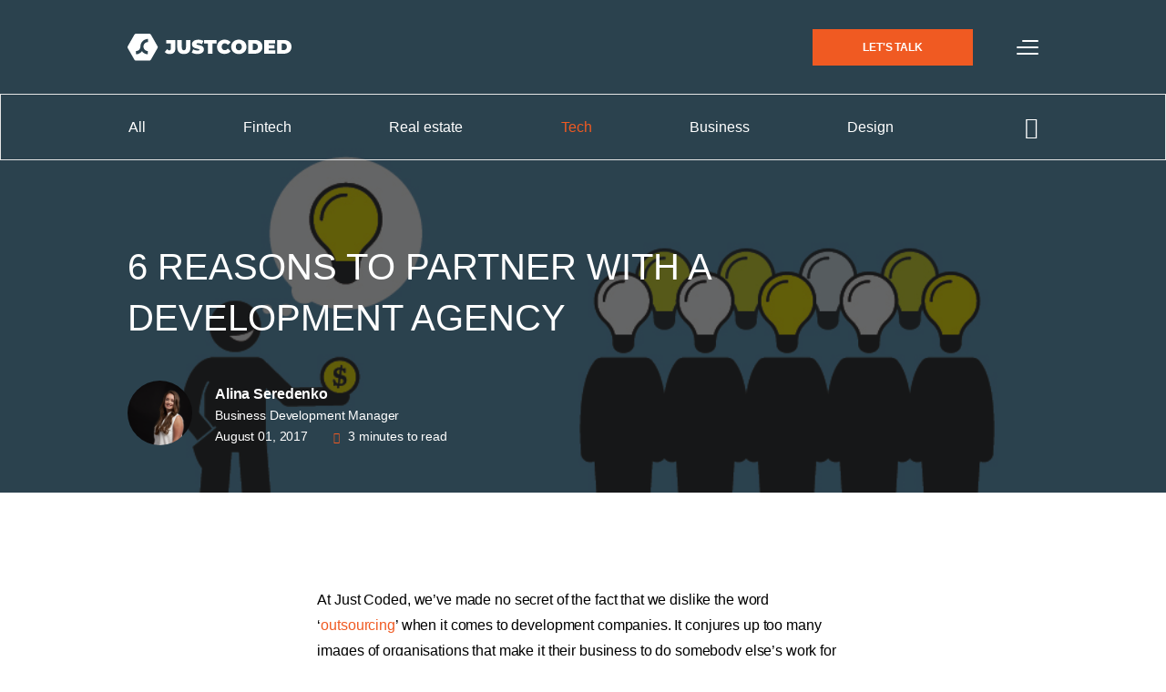

--- FILE ---
content_type: text/html; charset=UTF-8
request_url: https://justcoded.com/blog/6-reasons-to-partner-with-a-development-agency/
body_size: 10251
content:
<!DOCTYPE html><html lang="en-US"><head><link rel="dns-prefetch" href="//gmpg.org" /><link rel="dns-prefetch" href="https://fonts.googleapis.com" /><link rel="dns-prefetch" href="https://cdn-cookieyes.com" /><link rel="dns-prefetch" href="https://static.addtoany.com" /><link rel="dns-prefetch" href="//www.googletagmanager.com" /><link rel="dns-prefetch" href="https://widget.intercom.io" /><link rel="dns-prefetch" href="https://www.googletagmanager.com" /><link rel="dns-prefetch" href="https://www.google.com" /><link rel="dns-prefetch" href="https://secure.gravatar.com" /><meta charset="UTF-8"><meta name="viewport" content="width=device-width, initial-scale=1"><link rel="profile" href="http://gmpg.org/xfn/11"><link rel="pingback" href="https://justcoded.com/cms/xmlrpc.php"><link rel="apple-touch-icon" sizes="180x180" href="https://justcoded.com/wp-content/uploads/2019/10/apple-touch-icon.png"><link rel="icon" type="image/png" sizes="32x32" href="https://justcoded.com/wp-content/uploads/2019/10/favicon-32x32.png"><link rel="icon" type="image/png" sizes="16x16" href="https://justcoded.com/wp-content/uploads/2019/10/favicon-16x16.png"><link rel="manifest" href="https://justcoded.com/wp-content/uploads/manifest/manifest.json"><link rel="mask-icon" href="https://justcoded.com/wp-content/uploads/2019/10/safari-pinned-tab.svg" color="#5bbad5"> <script>window.dataLayer=window.dataLayer||[];function gtag(){dataLayer.push(arguments);}
gtag('consent','default',{ad_storage:'denied',analytics_storage:'denied',functionality_storage:'denied',personalization_storage:'denied',security_storage:'granted',wait_for_update:2000,});gtag('set','ads_data_redaction',true);gtag('set','url_passthrough',true);</script> <meta name='robots' content='index, follow, max-image-preview:large, max-snippet:-1, max-video-preview:-1' /> <script id="cookieyes" type="text/javascript" src="https://cdn-cookieyes.com/client_data/328dccb0b11708e40246fbe9/script.js"></script>  <script data-cfasync="false" data-pagespeed-no-defer type="text/javascript">var gtm4wp_datalayer_name="dataLayer";var dataLayer=dataLayer||[];</script> <link  href="https://justcoded.com/wp-content/cache/autoptimize/css/autoptimize_ff2221ea8d712285605e74296512ea90.css" rel="preload" as="style"><link media="all" href="https://justcoded.com/wp-content/cache/autoptimize/css/autoptimize_ff2221ea8d712285605e74296512ea90.css" rel="stylesheet"><title>6 Reasons to partner with A development agency | JustCoded</title><meta name="description" content="Should you outsource your web and software development? We&#039;ve got 6 reasons why we think you should." /><link rel="canonical" href="https://justcoded.com/blog/6-reasons-to-partner-with-a-development-agency/" /><meta property="og:locale" content="en_US" /><meta property="og:type" content="article" /><meta property="og:title" content="6 Reasons to partner with A development agency | JustCoded" /><meta property="og:description" content="Should you outsource your web and software development? We&#039;ve got 6 reasons why we think you should." /><meta property="og:url" content="https://justcoded.com/blog/6-reasons-to-partner-with-a-development-agency/" /><meta property="og:site_name" content="JustCoded" /><meta property="article:published_time" content="2017-08-01T11:01:46+00:00" /><meta property="article:modified_time" content="2020-10-20T07:51:57+00:00" /><meta property="og:image" content="https://justcoded.com/wp-content/uploads/2017/08/shutterstock_571250881.jpg" /><meta property="og:image:width" content="1000" /><meta property="og:image:height" content="667" /><meta property="og:image:type" content="image/jpeg" /><meta name="twitter:card" content="summary_large_image" /><meta name="twitter:label1" content="Written by" /><meta name="twitter:data1" content="Alina Seredenko" /><meta name="twitter:label2" content="Est. reading time" /><meta name="twitter:data2" content="3 minutes" /> <script type="application/ld+json" class="yoast-schema-graph">{"@context":"https://schema.org","@graph":[{"@type":"WebSite","@id":"https://justcoded.com/#website","url":"https://justcoded.com/","name":"JustCoded","description":"JustCoded","potentialAction":[{"@type":"SearchAction","target":{"@type":"EntryPoint","urlTemplate":"https://justcoded.com/?s={search_term_string}"},"query-input":"required name=search_term_string"}],"inLanguage":"en-US"},{"@type":"ImageObject","@id":"https://justcoded.com/blog/6-reasons-to-partner-with-a-development-agency/#primaryimage","inLanguage":"en-US","url":"https://justcoded.com/wp-content/uploads/2017/08/shutterstock_571250881.jpg","contentUrl":"https://justcoded.com/wp-content/uploads/2017/08/shutterstock_571250881.jpg","width":1000,"height":667},{"@type":"WebPage","@id":"https://justcoded.com/blog/6-reasons-to-partner-with-a-development-agency/#webpage","url":"https://justcoded.com/blog/6-reasons-to-partner-with-a-development-agency/","name":"6 Reasons to partner with A development agency | JustCoded","isPartOf":{"@id":"https://justcoded.com/#website"},"primaryImageOfPage":{"@id":"https://justcoded.com/blog/6-reasons-to-partner-with-a-development-agency/#primaryimage"},"datePublished":"2017-08-01T11:01:46+00:00","dateModified":"2020-10-20T07:51:57+00:00","author":{"@id":"https://justcoded.com/#/schema/person/ced1ffb276b9cd2980dc7e0af4fb6e22"},"description":"Should you outsource your web and software development? We've got 6 reasons why we think you should.","breadcrumb":{"@id":"https://justcoded.com/blog/6-reasons-to-partner-with-a-development-agency/#breadcrumb"},"inLanguage":"en-US","potentialAction":[{"@type":"ReadAction","target":["https://justcoded.com/blog/6-reasons-to-partner-with-a-development-agency/"]}]},{"@type":"BreadcrumbList","@id":"https://justcoded.com/blog/6-reasons-to-partner-with-a-development-agency/#breadcrumb","itemListElement":[{"@type":"ListItem","position":1,"name":"Home","item":"https://justcoded.com/"},{"@type":"ListItem","position":2,"name":"Blog","item":"https://justcoded.com/blog/"},{"@type":"ListItem","position":3,"name":"6 Reasons to partner with A development agency"}]},{"@type":"Person","@id":"https://justcoded.com/#/schema/person/ced1ffb276b9cd2980dc7e0af4fb6e22","name":"Alina Seredenko","image":{"@type":"ImageObject","@id":"https://justcoded.com/#personlogo","inLanguage":"en-US","url":"https://secure.gravatar.com/avatar/2408be188098b5a03a54b7a3178c5a35?s=96&d=mm&r=g","contentUrl":"https://secure.gravatar.com/avatar/2408be188098b5a03a54b7a3178c5a35?s=96&d=mm&r=g","caption":"Alina Seredenko"},"description":"Alina is one of the people you can expect to hear from if you leave a request on our website. Her main goal is to figure out the core needs of a business and suggest how the JustCoded team can help. She's great at building trusting relationships with our clients and making sure we are always on the same page, whatever the situation may be. Alina occasionally writes articles where she highlights the business side of a startup or venture explaining the best ways to connect the business needs with the right tech solutions.","url":"https://justcoded.com/blog/author/aseredenko/"}]}</script> <link rel='dns-prefetch' href='//static.addtoany.com' /><link rel='dns-prefetch' href='//www.google.com' /><link rel="alternate" type="application/rss+xml" title="JustCoded &raquo; 6 Reasons to partner with A development agency Comments Feed" href="https://justcoded.com/blog/6-reasons-to-partner-with-a-development-agency/feed/" /> <script type='text/javascript' id='addtoany-core-js-before'>window.a2a_config=window.a2a_config||{};a2a_config.callbacks=[];a2a_config.overlays=[];a2a_config.templates={};</script> <script type='text/javascript' async src='https://static.addtoany.com/menu/page.js' id='addtoany-core-js'></script> <script type='text/javascript' src='https://justcoded.com/cms/wp-includes/js/jquery/jquery.min.js' id='jquery-core-js'></script> <script type='text/javascript' async src='https://justcoded.com/wp-content/plugins/add-to-any/addtoany.min.js' id='addtoany-jquery-js'></script> <link rel="alternate" type="application/json+oembed" href="https://justcoded.com/wp-json/oembed/1.0/embed?url=https%3A%2F%2Fjustcoded.com%2Fblog%2F6-reasons-to-partner-with-a-development-agency%2F" /><link rel="alternate" type="text/xml+oembed" href="https://justcoded.com/wp-json/oembed/1.0/embed?url=https%3A%2F%2Fjustcoded.com%2Fblog%2F6-reasons-to-partner-with-a-development-agency%2F&#038;format=xml" />  <script data-cfasync="false" data-pagespeed-no-defer type="text/javascript">var dataLayer_content={"pagePostType":"post","pagePostType2":"single-post","pageCategory":["business","dev"],"pagePostAuthor":"Alina Seredenko"};dataLayer.push(dataLayer_content);</script> <script data-cfasync="false">(function(w,d,s,l,i){w[l]=w[l]||[];w[l].push({'gtm.start':new Date().getTime(),event:'gtm.js'});var f=d.getElementsByTagName(s)[0],j=d.createElement(s),dl=l!='dataLayer'?'&l='+l:'';j.async=true;j.src='//www.googletagmanager.com/gtm.'+'js?id='+i+dl;f.parentNode.insertBefore(j,f);})(window,document,'script','dataLayer','GTM-TVG7DK');</script> <link rel="icon" href="https://justcoded.com/wp-content/uploads/2023/08/cropped-apple-touch-icon-32x32.png" sizes="32x32" /><link rel="icon" href="https://justcoded.com/wp-content/uploads/2023/08/cropped-apple-touch-icon-192x192.png" sizes="192x192" /><link rel="apple-touch-icon" href="https://justcoded.com/wp-content/uploads/2023/08/cropped-apple-touch-icon-180x180.png" /><meta name="msapplication-TileImage" content="https://justcoded.com/wp-content/uploads/2023/08/cropped-apple-touch-icon-270x270.png" /></head><body class="post-template-default single single-post postid-2803 single-format-standard group-blog blog-nav-progress"> <svg xmlns="http://www.w3.org/2000/svg" viewBox="0 0 0 0" width="0" height="0" focusable="false" role="none" style="visibility: hidden; position: absolute; left: -9999px; overflow: hidden;" ><defs><filter id="wp-duotone-dark-grayscale"><feColorMatrix color-interpolation-filters="sRGB" type="matrix" values=" .299 .587 .114 0 0 .299 .587 .114 0 0 .299 .587 .114 0 0 .299 .587 .114 0 0 " /><feComponentTransfer color-interpolation-filters="sRGB" ><feFuncR type="table" tableValues="0 0.49803921568627" /><feFuncG type="table" tableValues="0 0.49803921568627" /><feFuncB type="table" tableValues="0 0.49803921568627" /><feFuncA type="table" tableValues="1 1" /></feComponentTransfer><feComposite in2="SourceGraphic" operator="in" /></filter></defs></svg><svg xmlns="http://www.w3.org/2000/svg" viewBox="0 0 0 0" width="0" height="0" focusable="false" role="none" style="visibility: hidden; position: absolute; left: -9999px; overflow: hidden;" ><defs><filter id="wp-duotone-grayscale"><feColorMatrix color-interpolation-filters="sRGB" type="matrix" values=" .299 .587 .114 0 0 .299 .587 .114 0 0 .299 .587 .114 0 0 .299 .587 .114 0 0 " /><feComponentTransfer color-interpolation-filters="sRGB" ><feFuncR type="table" tableValues="0 1" /><feFuncG type="table" tableValues="0 1" /><feFuncB type="table" tableValues="0 1" /><feFuncA type="table" tableValues="1 1" /></feComponentTransfer><feComposite in2="SourceGraphic" operator="in" /></filter></defs></svg><svg xmlns="http://www.w3.org/2000/svg" viewBox="0 0 0 0" width="0" height="0" focusable="false" role="none" style="visibility: hidden; position: absolute; left: -9999px; overflow: hidden;" ><defs><filter id="wp-duotone-purple-yellow"><feColorMatrix color-interpolation-filters="sRGB" type="matrix" values=" .299 .587 .114 0 0 .299 .587 .114 0 0 .299 .587 .114 0 0 .299 .587 .114 0 0 " /><feComponentTransfer color-interpolation-filters="sRGB" ><feFuncR type="table" tableValues="0.54901960784314 0.98823529411765" /><feFuncG type="table" tableValues="0 1" /><feFuncB type="table" tableValues="0.71764705882353 0.25490196078431" /><feFuncA type="table" tableValues="1 1" /></feComponentTransfer><feComposite in2="SourceGraphic" operator="in" /></filter></defs></svg><svg xmlns="http://www.w3.org/2000/svg" viewBox="0 0 0 0" width="0" height="0" focusable="false" role="none" style="visibility: hidden; position: absolute; left: -9999px; overflow: hidden;" ><defs><filter id="wp-duotone-blue-red"><feColorMatrix color-interpolation-filters="sRGB" type="matrix" values=" .299 .587 .114 0 0 .299 .587 .114 0 0 .299 .587 .114 0 0 .299 .587 .114 0 0 " /><feComponentTransfer color-interpolation-filters="sRGB" ><feFuncR type="table" tableValues="0 1" /><feFuncG type="table" tableValues="0 0.27843137254902" /><feFuncB type="table" tableValues="0.5921568627451 0.27843137254902" /><feFuncA type="table" tableValues="1 1" /></feComponentTransfer><feComposite in2="SourceGraphic" operator="in" /></filter></defs></svg><svg xmlns="http://www.w3.org/2000/svg" viewBox="0 0 0 0" width="0" height="0" focusable="false" role="none" style="visibility: hidden; position: absolute; left: -9999px; overflow: hidden;" ><defs><filter id="wp-duotone-midnight"><feColorMatrix color-interpolation-filters="sRGB" type="matrix" values=" .299 .587 .114 0 0 .299 .587 .114 0 0 .299 .587 .114 0 0 .299 .587 .114 0 0 " /><feComponentTransfer color-interpolation-filters="sRGB" ><feFuncR type="table" tableValues="0 0" /><feFuncG type="table" tableValues="0 0.64705882352941" /><feFuncB type="table" tableValues="0 1" /><feFuncA type="table" tableValues="1 1" /></feComponentTransfer><feComposite in2="SourceGraphic" operator="in" /></filter></defs></svg><svg xmlns="http://www.w3.org/2000/svg" viewBox="0 0 0 0" width="0" height="0" focusable="false" role="none" style="visibility: hidden; position: absolute; left: -9999px; overflow: hidden;" ><defs><filter id="wp-duotone-magenta-yellow"><feColorMatrix color-interpolation-filters="sRGB" type="matrix" values=" .299 .587 .114 0 0 .299 .587 .114 0 0 .299 .587 .114 0 0 .299 .587 .114 0 0 " /><feComponentTransfer color-interpolation-filters="sRGB" ><feFuncR type="table" tableValues="0.78039215686275 1" /><feFuncG type="table" tableValues="0 0.94901960784314" /><feFuncB type="table" tableValues="0.35294117647059 0.47058823529412" /><feFuncA type="table" tableValues="1 1" /></feComponentTransfer><feComposite in2="SourceGraphic" operator="in" /></filter></defs></svg><svg xmlns="http://www.w3.org/2000/svg" viewBox="0 0 0 0" width="0" height="0" focusable="false" role="none" style="visibility: hidden; position: absolute; left: -9999px; overflow: hidden;" ><defs><filter id="wp-duotone-purple-green"><feColorMatrix color-interpolation-filters="sRGB" type="matrix" values=" .299 .587 .114 0 0 .299 .587 .114 0 0 .299 .587 .114 0 0 .299 .587 .114 0 0 " /><feComponentTransfer color-interpolation-filters="sRGB" ><feFuncR type="table" tableValues="0.65098039215686 0.40392156862745" /><feFuncG type="table" tableValues="0 1" /><feFuncB type="table" tableValues="0.44705882352941 0.4" /><feFuncA type="table" tableValues="1 1" /></feComponentTransfer><feComposite in2="SourceGraphic" operator="in" /></filter></defs></svg><svg xmlns="http://www.w3.org/2000/svg" viewBox="0 0 0 0" width="0" height="0" focusable="false" role="none" style="visibility: hidden; position: absolute; left: -9999px; overflow: hidden;" ><defs><filter id="wp-duotone-blue-orange"><feColorMatrix color-interpolation-filters="sRGB" type="matrix" values=" .299 .587 .114 0 0 .299 .587 .114 0 0 .299 .587 .114 0 0 .299 .587 .114 0 0 " /><feComponentTransfer color-interpolation-filters="sRGB" ><feFuncR type="table" tableValues="0.098039215686275 1" /><feFuncG type="table" tableValues="0 0.66274509803922" /><feFuncB type="table" tableValues="0.84705882352941 0.41960784313725" /><feFuncA type="table" tableValues="1 1" /></feComponentTransfer><feComposite in2="SourceGraphic" operator="in" /></filter></defs></svg><header class="header"><div class="mdc-layout-grid outer-wrap"><div class="mdc-layout-grid__inner inner-wrap"><div class="mdc-layout-grid__cell mdc-layout-grid__cell--span-12"><div class="header-wrap"> <a class="logo" href="https://justcoded.com/"> <img id="site-logo" width="216" height="36"
 src="https://justcoded.com/wp-content/uploads/2019/10/Logo_white_1920.svg"
 alt="JustCoded"/> </a> <a class="btn contact-btn" href="#contact"> <span>Let&#039;s talk</span> </a> <button class="menu-btn" type="button" title="Show/hide menu"> <span class="burger-line"></span> </button><nav class="header-nav"><ol class="menu-list"><li class="menu-item menu-item-has-children"><a href="https://justcoded.com/expertise/"><span>Services</span></a><ul class="sub-menu"><li class=""><a href="https://justcoded.com/digital-product-development/"><span>Digital product development</span></a></li><li class=""><a href="https://justcoded.com/tech-talent-recruitment/"><span>Tech talent recruiting</span></a></li><li class=""><a href="https://justcoded.com/business-analysis/"><span>Business analysis</span></a></li><li class=""><a href="https://justcoded.com/ux-ui-design/"><span>UI/UX Design</span></a></li><li class=""><a href="https://justcoded.com/support/"><span>Support</span></a></li></ul></li><li class="menu-item menu-item-has-children"><a href="https://justcoded.com/digital-products/"><span>Products</span></a><ul class="sub-menu"><li class=""><a href="https://justcoded.com/lenderkit/"><span>LenderKit</span></a></li><li class=""><a href="https://justcoded.com/crowdspace/"><span>CrowdSpace</span></a></li></ul></li><li class="menu-item menu-item-has-children"><a href="https://justcoded.com/investtech/"><span>Fintech</span></a><ul class="sub-menu"><li class=""><a href="https://justcoded.com/crowdfunding-platform-development/"><span>Crowdfunding</span></a></li><li class=""><a href="https://justcoded.com/online-investment-platforms/"><span>Online investment</span></a></li><li class=""><a href="https://justcoded.com/p2p-lending-platform-development/"><span>P2P lending</span></a></li><li class=""><a href="https://justcoded.com/impact-investing/"><span>Impact investing</span></a></li></ul></li><li class="menu-item"><a href="https://justcoded.com/work/"><span>Our work</span></a></li><li class="menu-item"><a href="https://justcoded.com/about-us/"><span>About us</span></a></li><li class="menu-item"><a href="https://justcoded.com/blog/"><span>Blog</span></a></li><li class="menu-item"><a href="https://justcoded.com/contact/"><span>Contact</span></a></li></ol><nav class="social-nav"> <span class="social-nav-text">Follow us:</span><ul class="social-list"><li><a rel="noopener noreferrer" href="https://www.instagram.com/justcoded_official/" target="_blank" title="Instagram"><i
 class="icon-instagram"></i></a></li><li><a rel="noopener noreferrer" href="https://www.linkedin.com/company/justcoded/" target="_blank" title="LinkedIn"><i class="icon-linkedin"></i></a></li><li><a rel="noopener noreferrer" href="https://www.behance.net/justcoded" target="_blank" title="Behance"><i
 class="icon-behance"></i></a></li><li><a rel="noopener noreferrer" href="https://dribbble.com/justcoded" target="_blank" title="Dribbble"><i class="icon-dribbble"></i></a></li></ul></nav></nav></div></div></div></div><div class="mdc-layout-grid blog-header"> <span class="progress-bar"></span><div class="mdc-layout-grid__inner inner-wrap"><div class="mdc-layout-grid__cell--span-12"><div class="blog-header-wrap"> <a class="logo" href="https://justcoded.com"> <img width="216" height="36"
 src="https://justcoded.com/wp-content/uploads/2019/10/Logo_white_1920.svg"
 alt="JustCoded"/> </a><nav class="blog-nav"><ul class="blog-nav-list"><li class="blog-nav-item"> <a href="https://justcoded.com/blog/"> All </a></li><li class="blog-nav-item"> <a href="https://justcoded.com/blog/category/fintech/"> Fintech </a></li><li class="blog-nav-item"> <a href="https://justcoded.com/blog/category/real-estate/"> Real estate </a></li><li class="blog-nav-item active"> <a href="https://justcoded.com/blog/category/dev/"> Tech </a></li><li class="blog-nav-item"> <a href="https://justcoded.com/blog/category/business/"> Business </a></li><li class="blog-nav-item"> <a href="https://justcoded.com/blog/category/design/"> Design </a></li></ul> <span class="selected-item">Tech</span></nav> <button class="search-btn" type="button" title="Search"><i class="icon-search"></i></button></div></div></div></div></header><section class="search-popup"><div class="content-wrap"><form action="/" method="get"> <input type="text" name="s" placeholder="Type here..."> <button class="submit-btn" type="submit" title="Search"><i class="icon-search"></i></button></form></div> <button class="close-btn" type="button" title="Close popup"><i class="icon-cross"></i></button></section><section class="thank-you-subscribe"><div class="popup-block"> <span class="title l-body-type"> You&#039;ve subscribed successfully! </span><div class="text"><p>We&#8217;ll occasionally send you news and updates worth checking out!</p><p><b>Cheers!</b></p></div> <button class="close-btn" type="button" title="Close popup"><i class="icon-cross"></i></button></div></section><main class="main"><section class="blog-article-hero-section transparent-section white-section box-m"><div class="mdc-layout-grid"><div class="mdc-layout-grid__inner"><div class="mdc-layout-grid__cell--span-8 content-cell"><h1 class="subtitle-h3 title">6 Reasons to partner with A development agency</h1><div class="card-wrap"><div class="card-img"> <img alt='Alina Seredenko' src='https://secure.gravatar.com/avatar/2408be188098b5a03a54b7a3178c5a35?s=89&#038;d=mm&#038;r=g' srcset='https://secure.gravatar.com/avatar/2408be188098b5a03a54b7a3178c5a35?s=178&#038;d=mm&#038;r=g 2x' class='avatar avatar-89 photo' height='89' width='89' loading='lazy'/></div><div class="card-info"> <span class="name"> <a href="https://justcoded.com/blog/author/aseredenko/"> Alina Seredenko </a> </span> <span class="s-body-type"> Business Development Manager </span><div class="time-row"> <time class="s-body-type" datetime="2017-08-01"> August 01, 2017 </time> <span class="estimate s-body-type"> <span class="span-reading-time rt-reading-time"><span class="rt-label rt-prefix"></span> <span class="rt-time"> 3</span> <span class="rt-label rt-postfix">minutes to read</span></span> </span></div></div></div></div></div></div><div class="bg-img-wrap"> <img class="attachment-blog-single-hero size-blog-single-hero wp-post-image" alt="" width="1920" height="700" src="https://justcoded.com/wp-content/uploads/2017/08/shutterstock_571250881-413x400.jpg" srcset="https://justcoded.com/wp-content/uploads/2017/08/shutterstock_571250881.jpg 1000w, https://justcoded.com/wp-content/uploads/2017/08/shutterstock_571250881.jpg 1000w, https://justcoded.com/wp-content/uploads/2017/08/shutterstock_571250881.jpg 1000w, https://justcoded.com/wp-content/uploads/2017/08/shutterstock_571250881.jpg 1000w, https://justcoded.com/wp-content/uploads/2017/08/shutterstock_571250881-767x500.jpg 767w, https://justcoded.com/wp-content/uploads/2017/08/shutterstock_571250881-413x400.jpg 413w" sizes="(min-width: 1560px) 1000px, (min-width: 1360px) 1000px, (min-width: 1024px) 1000px, (min-width: 768px) 1000px, (min-width: 414px) 767px, (min-width: 320px) 413px"></div></section><article class="blog-article-section white-section box-m"><div class="mdc-layout-grid"><div class="mdc-layout-grid__inner"><div class="mdc-layout-grid__cell--span-7 content-cell wysiwyg" id="intro"><p>At Just Coded, we’ve made no secret of the fact that we dislike the word ‘<a href="https://justcoded.com/blog/why-do-outsourcing-white-labeled-relationships-fail/">outsourcing</a>’ when it comes to development companies. It conjures up too many images of organisations that make it their business to do somebody else’s work for them on a permanent basis.</p><p>However, collaboration can produce some excellent results and there is a time and a place for forming the right partnerships with the right parties. Here are some of the top reasons why partnering with a development agency could be a good move for you:</p><p><strong>1. It can cut costs</strong></p><p>The pressure to save money whilst still achieving top results can be a huge motivator to work with a professional web or software development agency. Starting and running a business is a costly enterprise, particularly in the early stages and every budget has its limits. Teaming up with an agency is one of the easiest ways to avoid the substantial upfront costs of recruiting and managing an in-house team.</p><p><strong>2. You can access skills on a short-term basis</strong></p><p>If you have a project to tackle but don’t have the necessary in-house skills, teaming up with a development agency can be the perfect solution. It will allow you to access the skills of a team of talented developers instead of having to locate, recruit and hire the right person for the job on a short-term basis.</p><p><strong>3. It helps you scale your project</strong></p><p>It’s no secret that, at the start of development, you might need a collection of designers, developers and project managers at your fingertips. However, once you reach the maintenance stage, your requirements could drop to just a programmer or two. But that isn’t to say that you won’t need more manpower again as and when issues arise or changes occur in the future. Working with an outside agency helps you scale your team with minimal hassle.</p><p><strong>4. You have access to a broader skill set</strong></p><p>The world of development is fast paced and relies on a wide variety of technologies and frameworks. However, contrary to popular belief, a good developer doesn’t need to know them all. By forming a partnership with a team of professionals, you will gain access to a pool of talent with a broad skill set. Whether you’re looking for a PHP developer or one with a wealth of experience in React-based projects, it will make your life easier to look outside your business for specialised help.</p><p><strong>5. It’s easier to hit deadlines</strong></p><p>Money might be one thing you never have enough of when starting up a business, but time is certainly another. However, meeting deadlines is a crucial part of the development process – missing an important one could equate to lost time, lost money, and potentially lost customers, too. Ideally, you want your products or services to hit the market as soon as possible – working with a development agency can help you resolve any issues whilst freeing you up to concentrate on other aspects of your business.</p><p><strong>6. You’ll have more control</strong></p><p>A common concern cited by some businesses when it comes to partnering with an agency is the fear of losing control over their project. In reality, the opposite is true. If you take care to ask the right questions, clearly convey your vision and choose a reputable agency with excellent organisational and communication skills, you can expect to stay informed on progress every step of the way.<br /> The key to achieving excellent results for your project and your business lies in the nature of the partnerships you form. Good partners will ensure they know exactly what you want and whether they can provide it. The more you can rely on each other, the more efficient and lucrative your partnership will be.</p><p>At Just Coded, we pride ourselves on the quality of our partnerships – <a href="https://justcoded.com/contact/">contact us today</a> to find out if we can help.</p><div class="kk-star-ratings
 "
 data-payload="{&quot;id&quot;:&quot;2803&quot;,&quot;slug&quot;:&quot;default&quot;,&quot;reference&quot;:&quot;template&quot;,&quot;align&quot;:&quot;&quot;,&quot;count&quot;:&quot;0&quot;,&quot;readonly&quot;:&quot;&quot;,&quot;score&quot;:&quot;0&quot;,&quot;valign&quot;:&quot;&quot;,&quot;best&quot;:&quot;5&quot;,&quot;gap&quot;:&quot;4&quot;,&quot;greet&quot;:&quot;Rate this post&quot;,&quot;legend&quot;:&quot;0\/5 - (0 votes)&quot;,&quot;size&quot;:&quot;24&quot;,&quot;width&quot;:&quot;0&quot;,&quot;_legend&quot;:&quot;{score}\/{best} - ({count} {votes})&quot;}"><div class="kksr-stars"><div class="kksr-stars-inactive"><div class="kksr-star" data-star="1" style="padding-right: 4px"><div class="kksr-icon" style="width: 24px; height: 24px;"></div></div><div class="kksr-star" data-star="2" style="padding-right: 4px"><div class="kksr-icon" style="width: 24px; height: 24px;"></div></div><div class="kksr-star" data-star="3" style="padding-right: 4px"><div class="kksr-icon" style="width: 24px; height: 24px;"></div></div><div class="kksr-star" data-star="4" style="padding-right: 4px"><div class="kksr-icon" style="width: 24px; height: 24px;"></div></div><div class="kksr-star" data-star="5" style="padding-right: 4px"><div class="kksr-icon" style="width: 24px; height: 24px;"></div></div></div><div class="kksr-stars-active" style="width: 0px;"><div class="kksr-star" style="padding-right: 4px"><div class="kksr-icon" style="width: 24px; height: 24px;"></div></div><div class="kksr-star" style="padding-right: 4px"><div class="kksr-icon" style="width: 24px; height: 24px;"></div></div><div class="kksr-star" style="padding-right: 4px"><div class="kksr-icon" style="width: 24px; height: 24px;"></div></div><div class="kksr-star" style="padding-right: 4px"><div class="kksr-icon" style="width: 24px; height: 24px;"></div></div><div class="kksr-star" style="padding-right: 4px"><div class="kksr-icon" style="width: 24px; height: 24px;"></div></div></div></div><div class="kksr-legend"> <span class="kksr-muted">Rate this post</span></div></div><div class="social-wrap"> <span class="title">Share:</span><ul class="share__list a2a_kit social-list"><li class="social-item"> <a class="fb a2a_button_facebook" href="#" target="_blank" itemprop="sameAs"
 rel="noopener noreferrer" title="Facebook"><i class="icon-facebook xl-body-type"></i></a></li><li class="social-item"> <a class="ln a2a_button_linkedin" href="#" target="_blank" itemprop="sameAs"
 rel="noopener noreferrer" title="LinkedIn"><i class="icon-linkedin xl-body-type"></i></a></li><li class="social-item"> <a class="tw a2a_button_twitter" href="#" target="_blank" itemprop="sameAs"
 rel="noopener noreferrer" title="Twitter"> <i class="icon-twitter xl-body-type"></i></a></li></ul></div></div></div></div></article></main><section class="contact-form-popup"><div class="content-wrap"><div class="contact-form-section"><h4 class="h4 form-title">Book a call <span class="subtitle-h5">With our strategist</span></h4><div role="form" class="wpcf7" id="wpcf7-f309-p2803-o1" lang="en-US" dir="ltr"><div class="screen-reader-response" aria-live="polite"></div><form action="/blog/6-reasons-to-partner-with-a-development-agency/#wpcf7-f309-p2803-o1" method="post" class="wpcf7-form chimpmatic-1.3.8 mailchimp-ext-0.5.70 wpcf7-acceptance-as-validation" novalidate="novalidate"><div style="display: none;"> <input type="hidden" name="_wpcf7" value="309" /> <input type="hidden" name="_wpcf7_version" value="5.1.9" /> <input type="hidden" name="_wpcf7_locale" value="en_US" /> <input type="hidden" name="_wpcf7_unit_tag" value="wpcf7-f309-p2803-o1" /> <input type="hidden" name="_wpcf7_container_post" value="2803" /> <input type="hidden" name="g-recaptcha-response" value="" /></div><div class="form-row"><div class="form-col"><label for="name">Name</label><span class="wpcf7-form-control-wrap customer-name"><input type="text" name="customer-name" value="" size="40" class="wpcf7-form-control wpcf7-text wpcf7-validates-as-required" id="name" aria-required="true" aria-invalid="false" placeholder="Your name" /></span></div><div class="form-col"><label for="email">Email</label><span class="wpcf7-form-control-wrap email"><input type="email" name="email" value="" size="40" class="wpcf7-form-control wpcf7-text wpcf7-email wpcf7-validates-as-required wpcf7-validates-as-email" id="email" aria-required="true" aria-invalid="false" placeholder="example@mail.com" /></span></div></div><div class="form-row"><div class="form-col"><label for="company-name">Company name</label><span class="wpcf7-form-control-wrap company-name"><input type="text" name="company-name" value="" size="40" class="wpcf7-form-control wpcf7-text wpcf7-validates-as-required" id="company-name" aria-required="true" aria-invalid="false" placeholder="Your company name" /></span></div><div class="form-col select-col"><label for="budget">Choose budget</label><span class="wpcf7-form-control-wrap budget"><select name="budget" class="wpcf7-form-control wpcf7-select wpcf7-validates-as-required" id="budget" aria-required="true" aria-invalid="false"><option value=""></option><option value="$15,000 — $25,000">$15,000 — $25,000</option><option value="$25,000 — $50,000">$25,000 — $50,000</option><option value="$50,000 — $100,000">$50,000 — $100,000</option><option value="$100,000 — $200,000">$100,000 — $200,000</option><option value="&gt; $200,000">&gt; $200,000</option></select></span></div></div><div class="form-row message-row"><label for="message">Message or question</label><span class="wpcf7-form-control-wrap message"><textarea name="message" cols="40" rows="3" class="wpcf7-form-control wpcf7-textarea wpcf7-validates-as-required" id="message" aria-required="true" aria-invalid="false" placeholder="Give us some details about your potential project or question."></textarea></span></div><div class="privacy-row"><span class="wpcf7-form-control-wrap privacy"><span class="wpcf7-form-control wpcf7-acceptance"><span class="wpcf7-list-item"><label><input type="checkbox" name="privacy" value="1" aria-invalid="false" id="privacy" /><span class="wpcf7-list-item-label"><span class="privacy-text">I agree to the JustCoded</span> <a href="/privacy/" class="privacy-link" target="_blank">Privacy Policy</a></span></label></span></span></span></div><div class="cv-form-footer"><div class="cv-form-submit"><span class="ajax-loader"></span><button type="submit" class="btn"><span>Submit</span></button></div></div><div class="wpcf7-response-output wpcf7-display-none" aria-hidden="true"></div><p style="display: none !important"><span class="wpcf7-form-control-wrap referer-page"><input type="hidden" name="referer-page" value="http://Direct%20Visit" data-value="http://Direct%20Visit" class="wpcf7-form-control wpcf7-text referer-page" aria-invalid="false"></span></p></form></div></div><div class="text-block"> <span class="tex-block-title">What we will talk about:</span><ul><li>you and your business needs;</li><li>current plans, ideas, and strategy;</li><li>possible solution to your business challenge.</li></ul><p>Describe your business requirements in enough details so we could understand your goal better.</p> <span class="tex-block-tip"> *If an NDA should come first, please let us know. </span></div></div> <button class="close-btn" type="button" title="Close popup"><i class="icon-cross"></i></button></section><section class="thank-you-contact"><div class="popup-block"> <span class="title l-body-type">Thank you for contacting us!</span><div class="text"><p>We appreciate every request and will get back to you as soon as possible.</p></div> <button class="close-btn" type="button" title="Close popup"><i class="icon-cross"></i></button></div></section><footer class="footer"><div class="mdc-layout-grid outer-wrap"><div class="mdc-layout-grid__inner contact-us"><div class="mdc-layout-grid__cell--span-8 title-cell"><h2>Let&#039;s talk <span class="subtitle-h3">about your business idea</span></h2> <a class="btn" href="https://justcoded.com/contact/" > <span>get in touch</span> </a></div></div><div class="mdc-layout-grid__inner"><div class="mdc-layout-grid__cell--span-12 nav-cell"><div class="nav-block"><div class="logo"> <a href="https://justcoded.com/"> <img src="https://justcoded.com/wp-content/uploads/2021/02/justcoded_logo_new_white.svg"
 alt="JustCoded" width="265" height="60"> </a></div><nav class="sub-nav"><ul id="menu-footer-menu" class="menu"><li id="menu-item-117" class="menu-item menu-item-type-post_type menu-item-object-page menu-item-117"><a href="https://justcoded.com/work/">Projects</a></li><li id="menu-item-15120" class="menu-item menu-item-type-post_type menu-item-object-page menu-item-15120"><a href="https://justcoded.com/lenderkit/">LenderKit</a></li><li id="menu-item-15122" class="menu-item menu-item-type-post_type menu-item-object-page menu-item-15122"><a href="https://justcoded.com/about-us/">About us</a></li><li id="menu-item-15123" class="menu-item menu-item-type-post_type menu-item-object-page current_page_parent menu-item-15123"><a href="https://justcoded.com/blog/">Blog</a></li><li id="menu-item-15124" class="menu-item menu-item-type-post_type menu-item-object-page menu-item-15124"><a href="https://justcoded.com/career/">Career</a></li><li id="menu-item-15126" class="menu-item menu-item-type-custom menu-item-object-custom menu-item-15126"><a rel="noopener noreferrer" target="_blank" href="https://thecrowdspace.com/">CrowdSpace</a></li><li id="menu-item-15125" class="menu-item menu-item-type-post_type menu-item-object-page menu-item-15125"><a href="https://justcoded.com/contact/">Contact</a></li></ul></nav></div></div></div><div class="mdc-layout-grid__inner"><div class="mdc-layout-grid__cell--span-12 widget-cell"><div class="social-block"><div class="logo-block"><div class="widget"> <a rel="noopener noreferrer" href="https://www.goodfirms.co/company/justcoded" class="widget-goodfirm" target="_blank" title="GoodFirms"> <img src="https://justcoded.com/wp-content/themes/justcoded/public/images/goodfirm.png" alt="GoodFirms" width="210" height="70" loading="lazy"> </a></div><div class="widget"> <a rel="noopener noreferrer" href="https://eurocrowd.org/our-members/" target="_blank" title="ECN Premium Member"> <span class="sr-only">ECN Premium Member</span> <img class="attachment-premium-member size-premium-member wp-post-image" alt="eurocrowd-professional-membership-badge" width="210" height="95" loading="lazy" src="https://justcoded.com/wp-content/uploads/2021/04/eurocrowd-professional-membership-badge-88x95.png" srcset="https://justcoded.com/wp-content/uploads/2021/04/eurocrowd-professional-membership-badge-88x95.png 88w, https://justcoded.com/wp-content/uploads/2021/04/eurocrowd-professional-membership-badge-88x95.png 88w" sizes="(min-width: 1440px) 88px, (min-width: 320px) 88px"> </a></div><div class="widget"> <a rel="noopener noreferrer" href="https://clutch.co/profile/justcoded?utm_source=widget&amp;utm_medium=widget_2&amp;utm_campaign=widget&amp;utm_content=logo" target="_blank" title="Top Developers Clutch"> <span class="sr-only">Top Developers Clutch</span> <img class="attachment-premium-member size-premium-member wp-post-image" alt="Clutch badge – top developers 2021" width="210" height="95" loading="lazy" src="https://justcoded.com/wp-content/uploads/2021/12/clutch-justcoded-88x95.png" srcset="https://justcoded.com/wp-content/uploads/2021/12/clutch-justcoded-88x95.png 88w, https://justcoded.com/wp-content/uploads/2021/12/clutch-justcoded-88x95.png 88w" sizes="(min-width: 1440px) 88px, (min-width: 320px) 88px"> </a></div><div class="widget"> <a rel="noopener noreferrer" href="https://clutch.co/profile/justcoded?utm_source=widget&utm_medium=2&utm_campaign=widget&utm_content=logo" class="widget-clutch" target="_blank" title="Clutch"> <img src="https://justcoded.com/wp-content/themes/justcoded/public/images/clutch.png" alt="Clutch" width="207" height="50" loading="lazy"> </a></div></div><ul class="social-list"><li><a rel="noopener noreferrer" href="https://www.instagram.com/justcoded_official/" target="_blank" title="Instagram"><i
 class="icon-instagram"></i></a></li><li><a rel="noopener noreferrer" href="https://www.linkedin.com/company/justcoded/" target="_blank" title="LinkedIn"><i
 class="icon-linkedin"></i></a></li><li><a rel="noopener noreferrer" href="https://www.behance.net/justcoded" target="_blank" title="Behance"><i
 class="icon-behance"></i></a></li><li><a rel="noopener noreferrer" href="https://dribbble.com/justcoded" target="_blank" title="Dribbble"><i
 class="icon-dribbble"></i></a></li></ul></div></div></div><div class="mdc-layout-grid__inner"><div class="mdc-layout-grid__cell--span-12 copyright-cell"><div class="info-block"> <span>© JustCoded 2025</span> <span> <a href="https://justcoded.com/privacy/" target="_blank"> Privacy Policy </a> </span></div><div class="contacts-block"></div></div></div></div></footer><ul id="menu-hidden-menu" class="footer-menu-hidden"><li id="menu-item-118500" class="menu-item menu-item-type-post_type menu-item-object-page menu-item-118500"><a href="https://justcoded.com/cookie/">Cookie</a></li><li id="menu-item-118501" class="menu-item menu-item-type-post_type menu-item-object-page menu-item-118501"><a href="https://justcoded.com/scholarship/">Scholarship</a></li><li id="menu-item-118502" class="menu-item menu-item-type-post_type menu-item-object-page menu-item-118502"><a href="https://justcoded.com/industry-insights/">Industry insights</a></li><li id="menu-item-118503" class="menu-item menu-item-type-post_type menu-item-object-page menu-item-118503"><a href="https://justcoded.com/proptech-and-real-estate-solutions/">PropTech and real estate solutions</a></li><li id="menu-item-118504" class="menu-item menu-item-type-post_type menu-item-object-page menu-item-118504"><a href="https://justcoded.com/faq/">FAQ</a></li></ul> <script defer>var globalVars={intercomChat:'https://widget.intercom.io/widget/dg9qfwj1',clutch:'https://widget.clutch.co/static/js/widget.js'}</script>  <script async src="https://www.googletagmanager.com/gtag/js?id=G-HXMZME2GVZ"></script> <script>window.dataLayer=window.dataLayer||[];function gtag(){dataLayer.push(arguments);}
gtag('js',new Date());gtag('config','G-HXMZME2GVZ');</script>  <noscript><iframe src="https://www.googletagmanager.com/ns.html?id=GTM-TVG7DK"
height="0" width="0" style="display:none;visibility:hidden" aria-hidden="true"></iframe></noscript>  <script type='text/javascript' id='contact-form-7-js-extra'>var wpcf7={"apiSettings":{"root":"https:\/\/justcoded.com\/wp-json\/contact-form-7\/v1","namespace":"contact-form-7\/v1"},"cached":"1"};</script> <script type='text/javascript' id='kk-star-ratings-js-extra'>var kk_star_ratings={"action":"kk-star-ratings","endpoint":"https:\/\/justcoded.com\/cms\/wp-admin\/admin-ajax.php","nonce":"ddc7994621"};</script> <script type='text/javascript' src='https://www.google.com/recaptcha/api.js?render=6LdSE9wqAAAAAPzC1CazbIYrsSE3n_fxsos0v7Dh' id='google-recaptcha-js'></script> <script type="text/javascript">(function(sitekey,actions){document.addEventListener('DOMContentLoaded',function(event){var wpcf7recaptcha={execute:function(action){grecaptcha.execute(sitekey,{action:action}).then(function(token){var event=new CustomEvent('wpcf7grecaptchaexecuted',{detail:{action:action,token:token,},});document.dispatchEvent(event);});},executeOnHomepage:function(){wpcf7recaptcha.execute(actions['homepage']);},executeOnContactform:function(){wpcf7recaptcha.execute(actions['contactform']);},};grecaptcha.ready(wpcf7recaptcha.executeOnHomepage);document.addEventListener('change',wpcf7recaptcha.executeOnContactform,false);document.addEventListener('wpcf7submit',wpcf7recaptcha.executeOnHomepage,false);});document.addEventListener('wpcf7grecaptchaexecuted',function(event){var fields=document.querySelectorAll("form.wpcf7-form input[name='g-recaptcha-response']");for(var i=0;i<fields.length;i++){var field=fields[i];field.setAttribute('value',event.detail.token);}});})('6LdSE9wqAAAAAPzC1CazbIYrsSE3n_fxsos0v7Dh',{"homepage":"homepage","contactform":"contactform"});</script> <script defer src="https://justcoded.com/wp-content/cache/autoptimize/js/autoptimize_2f21537365cbc3383c12f16570fdd83f.js"></script></body></html>

--- FILE ---
content_type: text/html; charset=utf-8
request_url: https://www.google.com/recaptcha/api2/anchor?ar=1&k=6LdSE9wqAAAAAPzC1CazbIYrsSE3n_fxsos0v7Dh&co=aHR0cHM6Ly9qdXN0Y29kZWQuY29tOjQ0Mw..&hl=en&v=PoyoqOPhxBO7pBk68S4YbpHZ&size=invisible&anchor-ms=20000&execute-ms=30000&cb=l4vhff793lx6
body_size: 48440
content:
<!DOCTYPE HTML><html dir="ltr" lang="en"><head><meta http-equiv="Content-Type" content="text/html; charset=UTF-8">
<meta http-equiv="X-UA-Compatible" content="IE=edge">
<title>reCAPTCHA</title>
<style type="text/css">
/* cyrillic-ext */
@font-face {
  font-family: 'Roboto';
  font-style: normal;
  font-weight: 400;
  font-stretch: 100%;
  src: url(//fonts.gstatic.com/s/roboto/v48/KFO7CnqEu92Fr1ME7kSn66aGLdTylUAMa3GUBHMdazTgWw.woff2) format('woff2');
  unicode-range: U+0460-052F, U+1C80-1C8A, U+20B4, U+2DE0-2DFF, U+A640-A69F, U+FE2E-FE2F;
}
/* cyrillic */
@font-face {
  font-family: 'Roboto';
  font-style: normal;
  font-weight: 400;
  font-stretch: 100%;
  src: url(//fonts.gstatic.com/s/roboto/v48/KFO7CnqEu92Fr1ME7kSn66aGLdTylUAMa3iUBHMdazTgWw.woff2) format('woff2');
  unicode-range: U+0301, U+0400-045F, U+0490-0491, U+04B0-04B1, U+2116;
}
/* greek-ext */
@font-face {
  font-family: 'Roboto';
  font-style: normal;
  font-weight: 400;
  font-stretch: 100%;
  src: url(//fonts.gstatic.com/s/roboto/v48/KFO7CnqEu92Fr1ME7kSn66aGLdTylUAMa3CUBHMdazTgWw.woff2) format('woff2');
  unicode-range: U+1F00-1FFF;
}
/* greek */
@font-face {
  font-family: 'Roboto';
  font-style: normal;
  font-weight: 400;
  font-stretch: 100%;
  src: url(//fonts.gstatic.com/s/roboto/v48/KFO7CnqEu92Fr1ME7kSn66aGLdTylUAMa3-UBHMdazTgWw.woff2) format('woff2');
  unicode-range: U+0370-0377, U+037A-037F, U+0384-038A, U+038C, U+038E-03A1, U+03A3-03FF;
}
/* math */
@font-face {
  font-family: 'Roboto';
  font-style: normal;
  font-weight: 400;
  font-stretch: 100%;
  src: url(//fonts.gstatic.com/s/roboto/v48/KFO7CnqEu92Fr1ME7kSn66aGLdTylUAMawCUBHMdazTgWw.woff2) format('woff2');
  unicode-range: U+0302-0303, U+0305, U+0307-0308, U+0310, U+0312, U+0315, U+031A, U+0326-0327, U+032C, U+032F-0330, U+0332-0333, U+0338, U+033A, U+0346, U+034D, U+0391-03A1, U+03A3-03A9, U+03B1-03C9, U+03D1, U+03D5-03D6, U+03F0-03F1, U+03F4-03F5, U+2016-2017, U+2034-2038, U+203C, U+2040, U+2043, U+2047, U+2050, U+2057, U+205F, U+2070-2071, U+2074-208E, U+2090-209C, U+20D0-20DC, U+20E1, U+20E5-20EF, U+2100-2112, U+2114-2115, U+2117-2121, U+2123-214F, U+2190, U+2192, U+2194-21AE, U+21B0-21E5, U+21F1-21F2, U+21F4-2211, U+2213-2214, U+2216-22FF, U+2308-230B, U+2310, U+2319, U+231C-2321, U+2336-237A, U+237C, U+2395, U+239B-23B7, U+23D0, U+23DC-23E1, U+2474-2475, U+25AF, U+25B3, U+25B7, U+25BD, U+25C1, U+25CA, U+25CC, U+25FB, U+266D-266F, U+27C0-27FF, U+2900-2AFF, U+2B0E-2B11, U+2B30-2B4C, U+2BFE, U+3030, U+FF5B, U+FF5D, U+1D400-1D7FF, U+1EE00-1EEFF;
}
/* symbols */
@font-face {
  font-family: 'Roboto';
  font-style: normal;
  font-weight: 400;
  font-stretch: 100%;
  src: url(//fonts.gstatic.com/s/roboto/v48/KFO7CnqEu92Fr1ME7kSn66aGLdTylUAMaxKUBHMdazTgWw.woff2) format('woff2');
  unicode-range: U+0001-000C, U+000E-001F, U+007F-009F, U+20DD-20E0, U+20E2-20E4, U+2150-218F, U+2190, U+2192, U+2194-2199, U+21AF, U+21E6-21F0, U+21F3, U+2218-2219, U+2299, U+22C4-22C6, U+2300-243F, U+2440-244A, U+2460-24FF, U+25A0-27BF, U+2800-28FF, U+2921-2922, U+2981, U+29BF, U+29EB, U+2B00-2BFF, U+4DC0-4DFF, U+FFF9-FFFB, U+10140-1018E, U+10190-1019C, U+101A0, U+101D0-101FD, U+102E0-102FB, U+10E60-10E7E, U+1D2C0-1D2D3, U+1D2E0-1D37F, U+1F000-1F0FF, U+1F100-1F1AD, U+1F1E6-1F1FF, U+1F30D-1F30F, U+1F315, U+1F31C, U+1F31E, U+1F320-1F32C, U+1F336, U+1F378, U+1F37D, U+1F382, U+1F393-1F39F, U+1F3A7-1F3A8, U+1F3AC-1F3AF, U+1F3C2, U+1F3C4-1F3C6, U+1F3CA-1F3CE, U+1F3D4-1F3E0, U+1F3ED, U+1F3F1-1F3F3, U+1F3F5-1F3F7, U+1F408, U+1F415, U+1F41F, U+1F426, U+1F43F, U+1F441-1F442, U+1F444, U+1F446-1F449, U+1F44C-1F44E, U+1F453, U+1F46A, U+1F47D, U+1F4A3, U+1F4B0, U+1F4B3, U+1F4B9, U+1F4BB, U+1F4BF, U+1F4C8-1F4CB, U+1F4D6, U+1F4DA, U+1F4DF, U+1F4E3-1F4E6, U+1F4EA-1F4ED, U+1F4F7, U+1F4F9-1F4FB, U+1F4FD-1F4FE, U+1F503, U+1F507-1F50B, U+1F50D, U+1F512-1F513, U+1F53E-1F54A, U+1F54F-1F5FA, U+1F610, U+1F650-1F67F, U+1F687, U+1F68D, U+1F691, U+1F694, U+1F698, U+1F6AD, U+1F6B2, U+1F6B9-1F6BA, U+1F6BC, U+1F6C6-1F6CF, U+1F6D3-1F6D7, U+1F6E0-1F6EA, U+1F6F0-1F6F3, U+1F6F7-1F6FC, U+1F700-1F7FF, U+1F800-1F80B, U+1F810-1F847, U+1F850-1F859, U+1F860-1F887, U+1F890-1F8AD, U+1F8B0-1F8BB, U+1F8C0-1F8C1, U+1F900-1F90B, U+1F93B, U+1F946, U+1F984, U+1F996, U+1F9E9, U+1FA00-1FA6F, U+1FA70-1FA7C, U+1FA80-1FA89, U+1FA8F-1FAC6, U+1FACE-1FADC, U+1FADF-1FAE9, U+1FAF0-1FAF8, U+1FB00-1FBFF;
}
/* vietnamese */
@font-face {
  font-family: 'Roboto';
  font-style: normal;
  font-weight: 400;
  font-stretch: 100%;
  src: url(//fonts.gstatic.com/s/roboto/v48/KFO7CnqEu92Fr1ME7kSn66aGLdTylUAMa3OUBHMdazTgWw.woff2) format('woff2');
  unicode-range: U+0102-0103, U+0110-0111, U+0128-0129, U+0168-0169, U+01A0-01A1, U+01AF-01B0, U+0300-0301, U+0303-0304, U+0308-0309, U+0323, U+0329, U+1EA0-1EF9, U+20AB;
}
/* latin-ext */
@font-face {
  font-family: 'Roboto';
  font-style: normal;
  font-weight: 400;
  font-stretch: 100%;
  src: url(//fonts.gstatic.com/s/roboto/v48/KFO7CnqEu92Fr1ME7kSn66aGLdTylUAMa3KUBHMdazTgWw.woff2) format('woff2');
  unicode-range: U+0100-02BA, U+02BD-02C5, U+02C7-02CC, U+02CE-02D7, U+02DD-02FF, U+0304, U+0308, U+0329, U+1D00-1DBF, U+1E00-1E9F, U+1EF2-1EFF, U+2020, U+20A0-20AB, U+20AD-20C0, U+2113, U+2C60-2C7F, U+A720-A7FF;
}
/* latin */
@font-face {
  font-family: 'Roboto';
  font-style: normal;
  font-weight: 400;
  font-stretch: 100%;
  src: url(//fonts.gstatic.com/s/roboto/v48/KFO7CnqEu92Fr1ME7kSn66aGLdTylUAMa3yUBHMdazQ.woff2) format('woff2');
  unicode-range: U+0000-00FF, U+0131, U+0152-0153, U+02BB-02BC, U+02C6, U+02DA, U+02DC, U+0304, U+0308, U+0329, U+2000-206F, U+20AC, U+2122, U+2191, U+2193, U+2212, U+2215, U+FEFF, U+FFFD;
}
/* cyrillic-ext */
@font-face {
  font-family: 'Roboto';
  font-style: normal;
  font-weight: 500;
  font-stretch: 100%;
  src: url(//fonts.gstatic.com/s/roboto/v48/KFO7CnqEu92Fr1ME7kSn66aGLdTylUAMa3GUBHMdazTgWw.woff2) format('woff2');
  unicode-range: U+0460-052F, U+1C80-1C8A, U+20B4, U+2DE0-2DFF, U+A640-A69F, U+FE2E-FE2F;
}
/* cyrillic */
@font-face {
  font-family: 'Roboto';
  font-style: normal;
  font-weight: 500;
  font-stretch: 100%;
  src: url(//fonts.gstatic.com/s/roboto/v48/KFO7CnqEu92Fr1ME7kSn66aGLdTylUAMa3iUBHMdazTgWw.woff2) format('woff2');
  unicode-range: U+0301, U+0400-045F, U+0490-0491, U+04B0-04B1, U+2116;
}
/* greek-ext */
@font-face {
  font-family: 'Roboto';
  font-style: normal;
  font-weight: 500;
  font-stretch: 100%;
  src: url(//fonts.gstatic.com/s/roboto/v48/KFO7CnqEu92Fr1ME7kSn66aGLdTylUAMa3CUBHMdazTgWw.woff2) format('woff2');
  unicode-range: U+1F00-1FFF;
}
/* greek */
@font-face {
  font-family: 'Roboto';
  font-style: normal;
  font-weight: 500;
  font-stretch: 100%;
  src: url(//fonts.gstatic.com/s/roboto/v48/KFO7CnqEu92Fr1ME7kSn66aGLdTylUAMa3-UBHMdazTgWw.woff2) format('woff2');
  unicode-range: U+0370-0377, U+037A-037F, U+0384-038A, U+038C, U+038E-03A1, U+03A3-03FF;
}
/* math */
@font-face {
  font-family: 'Roboto';
  font-style: normal;
  font-weight: 500;
  font-stretch: 100%;
  src: url(//fonts.gstatic.com/s/roboto/v48/KFO7CnqEu92Fr1ME7kSn66aGLdTylUAMawCUBHMdazTgWw.woff2) format('woff2');
  unicode-range: U+0302-0303, U+0305, U+0307-0308, U+0310, U+0312, U+0315, U+031A, U+0326-0327, U+032C, U+032F-0330, U+0332-0333, U+0338, U+033A, U+0346, U+034D, U+0391-03A1, U+03A3-03A9, U+03B1-03C9, U+03D1, U+03D5-03D6, U+03F0-03F1, U+03F4-03F5, U+2016-2017, U+2034-2038, U+203C, U+2040, U+2043, U+2047, U+2050, U+2057, U+205F, U+2070-2071, U+2074-208E, U+2090-209C, U+20D0-20DC, U+20E1, U+20E5-20EF, U+2100-2112, U+2114-2115, U+2117-2121, U+2123-214F, U+2190, U+2192, U+2194-21AE, U+21B0-21E5, U+21F1-21F2, U+21F4-2211, U+2213-2214, U+2216-22FF, U+2308-230B, U+2310, U+2319, U+231C-2321, U+2336-237A, U+237C, U+2395, U+239B-23B7, U+23D0, U+23DC-23E1, U+2474-2475, U+25AF, U+25B3, U+25B7, U+25BD, U+25C1, U+25CA, U+25CC, U+25FB, U+266D-266F, U+27C0-27FF, U+2900-2AFF, U+2B0E-2B11, U+2B30-2B4C, U+2BFE, U+3030, U+FF5B, U+FF5D, U+1D400-1D7FF, U+1EE00-1EEFF;
}
/* symbols */
@font-face {
  font-family: 'Roboto';
  font-style: normal;
  font-weight: 500;
  font-stretch: 100%;
  src: url(//fonts.gstatic.com/s/roboto/v48/KFO7CnqEu92Fr1ME7kSn66aGLdTylUAMaxKUBHMdazTgWw.woff2) format('woff2');
  unicode-range: U+0001-000C, U+000E-001F, U+007F-009F, U+20DD-20E0, U+20E2-20E4, U+2150-218F, U+2190, U+2192, U+2194-2199, U+21AF, U+21E6-21F0, U+21F3, U+2218-2219, U+2299, U+22C4-22C6, U+2300-243F, U+2440-244A, U+2460-24FF, U+25A0-27BF, U+2800-28FF, U+2921-2922, U+2981, U+29BF, U+29EB, U+2B00-2BFF, U+4DC0-4DFF, U+FFF9-FFFB, U+10140-1018E, U+10190-1019C, U+101A0, U+101D0-101FD, U+102E0-102FB, U+10E60-10E7E, U+1D2C0-1D2D3, U+1D2E0-1D37F, U+1F000-1F0FF, U+1F100-1F1AD, U+1F1E6-1F1FF, U+1F30D-1F30F, U+1F315, U+1F31C, U+1F31E, U+1F320-1F32C, U+1F336, U+1F378, U+1F37D, U+1F382, U+1F393-1F39F, U+1F3A7-1F3A8, U+1F3AC-1F3AF, U+1F3C2, U+1F3C4-1F3C6, U+1F3CA-1F3CE, U+1F3D4-1F3E0, U+1F3ED, U+1F3F1-1F3F3, U+1F3F5-1F3F7, U+1F408, U+1F415, U+1F41F, U+1F426, U+1F43F, U+1F441-1F442, U+1F444, U+1F446-1F449, U+1F44C-1F44E, U+1F453, U+1F46A, U+1F47D, U+1F4A3, U+1F4B0, U+1F4B3, U+1F4B9, U+1F4BB, U+1F4BF, U+1F4C8-1F4CB, U+1F4D6, U+1F4DA, U+1F4DF, U+1F4E3-1F4E6, U+1F4EA-1F4ED, U+1F4F7, U+1F4F9-1F4FB, U+1F4FD-1F4FE, U+1F503, U+1F507-1F50B, U+1F50D, U+1F512-1F513, U+1F53E-1F54A, U+1F54F-1F5FA, U+1F610, U+1F650-1F67F, U+1F687, U+1F68D, U+1F691, U+1F694, U+1F698, U+1F6AD, U+1F6B2, U+1F6B9-1F6BA, U+1F6BC, U+1F6C6-1F6CF, U+1F6D3-1F6D7, U+1F6E0-1F6EA, U+1F6F0-1F6F3, U+1F6F7-1F6FC, U+1F700-1F7FF, U+1F800-1F80B, U+1F810-1F847, U+1F850-1F859, U+1F860-1F887, U+1F890-1F8AD, U+1F8B0-1F8BB, U+1F8C0-1F8C1, U+1F900-1F90B, U+1F93B, U+1F946, U+1F984, U+1F996, U+1F9E9, U+1FA00-1FA6F, U+1FA70-1FA7C, U+1FA80-1FA89, U+1FA8F-1FAC6, U+1FACE-1FADC, U+1FADF-1FAE9, U+1FAF0-1FAF8, U+1FB00-1FBFF;
}
/* vietnamese */
@font-face {
  font-family: 'Roboto';
  font-style: normal;
  font-weight: 500;
  font-stretch: 100%;
  src: url(//fonts.gstatic.com/s/roboto/v48/KFO7CnqEu92Fr1ME7kSn66aGLdTylUAMa3OUBHMdazTgWw.woff2) format('woff2');
  unicode-range: U+0102-0103, U+0110-0111, U+0128-0129, U+0168-0169, U+01A0-01A1, U+01AF-01B0, U+0300-0301, U+0303-0304, U+0308-0309, U+0323, U+0329, U+1EA0-1EF9, U+20AB;
}
/* latin-ext */
@font-face {
  font-family: 'Roboto';
  font-style: normal;
  font-weight: 500;
  font-stretch: 100%;
  src: url(//fonts.gstatic.com/s/roboto/v48/KFO7CnqEu92Fr1ME7kSn66aGLdTylUAMa3KUBHMdazTgWw.woff2) format('woff2');
  unicode-range: U+0100-02BA, U+02BD-02C5, U+02C7-02CC, U+02CE-02D7, U+02DD-02FF, U+0304, U+0308, U+0329, U+1D00-1DBF, U+1E00-1E9F, U+1EF2-1EFF, U+2020, U+20A0-20AB, U+20AD-20C0, U+2113, U+2C60-2C7F, U+A720-A7FF;
}
/* latin */
@font-face {
  font-family: 'Roboto';
  font-style: normal;
  font-weight: 500;
  font-stretch: 100%;
  src: url(//fonts.gstatic.com/s/roboto/v48/KFO7CnqEu92Fr1ME7kSn66aGLdTylUAMa3yUBHMdazQ.woff2) format('woff2');
  unicode-range: U+0000-00FF, U+0131, U+0152-0153, U+02BB-02BC, U+02C6, U+02DA, U+02DC, U+0304, U+0308, U+0329, U+2000-206F, U+20AC, U+2122, U+2191, U+2193, U+2212, U+2215, U+FEFF, U+FFFD;
}
/* cyrillic-ext */
@font-face {
  font-family: 'Roboto';
  font-style: normal;
  font-weight: 900;
  font-stretch: 100%;
  src: url(//fonts.gstatic.com/s/roboto/v48/KFO7CnqEu92Fr1ME7kSn66aGLdTylUAMa3GUBHMdazTgWw.woff2) format('woff2');
  unicode-range: U+0460-052F, U+1C80-1C8A, U+20B4, U+2DE0-2DFF, U+A640-A69F, U+FE2E-FE2F;
}
/* cyrillic */
@font-face {
  font-family: 'Roboto';
  font-style: normal;
  font-weight: 900;
  font-stretch: 100%;
  src: url(//fonts.gstatic.com/s/roboto/v48/KFO7CnqEu92Fr1ME7kSn66aGLdTylUAMa3iUBHMdazTgWw.woff2) format('woff2');
  unicode-range: U+0301, U+0400-045F, U+0490-0491, U+04B0-04B1, U+2116;
}
/* greek-ext */
@font-face {
  font-family: 'Roboto';
  font-style: normal;
  font-weight: 900;
  font-stretch: 100%;
  src: url(//fonts.gstatic.com/s/roboto/v48/KFO7CnqEu92Fr1ME7kSn66aGLdTylUAMa3CUBHMdazTgWw.woff2) format('woff2');
  unicode-range: U+1F00-1FFF;
}
/* greek */
@font-face {
  font-family: 'Roboto';
  font-style: normal;
  font-weight: 900;
  font-stretch: 100%;
  src: url(//fonts.gstatic.com/s/roboto/v48/KFO7CnqEu92Fr1ME7kSn66aGLdTylUAMa3-UBHMdazTgWw.woff2) format('woff2');
  unicode-range: U+0370-0377, U+037A-037F, U+0384-038A, U+038C, U+038E-03A1, U+03A3-03FF;
}
/* math */
@font-face {
  font-family: 'Roboto';
  font-style: normal;
  font-weight: 900;
  font-stretch: 100%;
  src: url(//fonts.gstatic.com/s/roboto/v48/KFO7CnqEu92Fr1ME7kSn66aGLdTylUAMawCUBHMdazTgWw.woff2) format('woff2');
  unicode-range: U+0302-0303, U+0305, U+0307-0308, U+0310, U+0312, U+0315, U+031A, U+0326-0327, U+032C, U+032F-0330, U+0332-0333, U+0338, U+033A, U+0346, U+034D, U+0391-03A1, U+03A3-03A9, U+03B1-03C9, U+03D1, U+03D5-03D6, U+03F0-03F1, U+03F4-03F5, U+2016-2017, U+2034-2038, U+203C, U+2040, U+2043, U+2047, U+2050, U+2057, U+205F, U+2070-2071, U+2074-208E, U+2090-209C, U+20D0-20DC, U+20E1, U+20E5-20EF, U+2100-2112, U+2114-2115, U+2117-2121, U+2123-214F, U+2190, U+2192, U+2194-21AE, U+21B0-21E5, U+21F1-21F2, U+21F4-2211, U+2213-2214, U+2216-22FF, U+2308-230B, U+2310, U+2319, U+231C-2321, U+2336-237A, U+237C, U+2395, U+239B-23B7, U+23D0, U+23DC-23E1, U+2474-2475, U+25AF, U+25B3, U+25B7, U+25BD, U+25C1, U+25CA, U+25CC, U+25FB, U+266D-266F, U+27C0-27FF, U+2900-2AFF, U+2B0E-2B11, U+2B30-2B4C, U+2BFE, U+3030, U+FF5B, U+FF5D, U+1D400-1D7FF, U+1EE00-1EEFF;
}
/* symbols */
@font-face {
  font-family: 'Roboto';
  font-style: normal;
  font-weight: 900;
  font-stretch: 100%;
  src: url(//fonts.gstatic.com/s/roboto/v48/KFO7CnqEu92Fr1ME7kSn66aGLdTylUAMaxKUBHMdazTgWw.woff2) format('woff2');
  unicode-range: U+0001-000C, U+000E-001F, U+007F-009F, U+20DD-20E0, U+20E2-20E4, U+2150-218F, U+2190, U+2192, U+2194-2199, U+21AF, U+21E6-21F0, U+21F3, U+2218-2219, U+2299, U+22C4-22C6, U+2300-243F, U+2440-244A, U+2460-24FF, U+25A0-27BF, U+2800-28FF, U+2921-2922, U+2981, U+29BF, U+29EB, U+2B00-2BFF, U+4DC0-4DFF, U+FFF9-FFFB, U+10140-1018E, U+10190-1019C, U+101A0, U+101D0-101FD, U+102E0-102FB, U+10E60-10E7E, U+1D2C0-1D2D3, U+1D2E0-1D37F, U+1F000-1F0FF, U+1F100-1F1AD, U+1F1E6-1F1FF, U+1F30D-1F30F, U+1F315, U+1F31C, U+1F31E, U+1F320-1F32C, U+1F336, U+1F378, U+1F37D, U+1F382, U+1F393-1F39F, U+1F3A7-1F3A8, U+1F3AC-1F3AF, U+1F3C2, U+1F3C4-1F3C6, U+1F3CA-1F3CE, U+1F3D4-1F3E0, U+1F3ED, U+1F3F1-1F3F3, U+1F3F5-1F3F7, U+1F408, U+1F415, U+1F41F, U+1F426, U+1F43F, U+1F441-1F442, U+1F444, U+1F446-1F449, U+1F44C-1F44E, U+1F453, U+1F46A, U+1F47D, U+1F4A3, U+1F4B0, U+1F4B3, U+1F4B9, U+1F4BB, U+1F4BF, U+1F4C8-1F4CB, U+1F4D6, U+1F4DA, U+1F4DF, U+1F4E3-1F4E6, U+1F4EA-1F4ED, U+1F4F7, U+1F4F9-1F4FB, U+1F4FD-1F4FE, U+1F503, U+1F507-1F50B, U+1F50D, U+1F512-1F513, U+1F53E-1F54A, U+1F54F-1F5FA, U+1F610, U+1F650-1F67F, U+1F687, U+1F68D, U+1F691, U+1F694, U+1F698, U+1F6AD, U+1F6B2, U+1F6B9-1F6BA, U+1F6BC, U+1F6C6-1F6CF, U+1F6D3-1F6D7, U+1F6E0-1F6EA, U+1F6F0-1F6F3, U+1F6F7-1F6FC, U+1F700-1F7FF, U+1F800-1F80B, U+1F810-1F847, U+1F850-1F859, U+1F860-1F887, U+1F890-1F8AD, U+1F8B0-1F8BB, U+1F8C0-1F8C1, U+1F900-1F90B, U+1F93B, U+1F946, U+1F984, U+1F996, U+1F9E9, U+1FA00-1FA6F, U+1FA70-1FA7C, U+1FA80-1FA89, U+1FA8F-1FAC6, U+1FACE-1FADC, U+1FADF-1FAE9, U+1FAF0-1FAF8, U+1FB00-1FBFF;
}
/* vietnamese */
@font-face {
  font-family: 'Roboto';
  font-style: normal;
  font-weight: 900;
  font-stretch: 100%;
  src: url(//fonts.gstatic.com/s/roboto/v48/KFO7CnqEu92Fr1ME7kSn66aGLdTylUAMa3OUBHMdazTgWw.woff2) format('woff2');
  unicode-range: U+0102-0103, U+0110-0111, U+0128-0129, U+0168-0169, U+01A0-01A1, U+01AF-01B0, U+0300-0301, U+0303-0304, U+0308-0309, U+0323, U+0329, U+1EA0-1EF9, U+20AB;
}
/* latin-ext */
@font-face {
  font-family: 'Roboto';
  font-style: normal;
  font-weight: 900;
  font-stretch: 100%;
  src: url(//fonts.gstatic.com/s/roboto/v48/KFO7CnqEu92Fr1ME7kSn66aGLdTylUAMa3KUBHMdazTgWw.woff2) format('woff2');
  unicode-range: U+0100-02BA, U+02BD-02C5, U+02C7-02CC, U+02CE-02D7, U+02DD-02FF, U+0304, U+0308, U+0329, U+1D00-1DBF, U+1E00-1E9F, U+1EF2-1EFF, U+2020, U+20A0-20AB, U+20AD-20C0, U+2113, U+2C60-2C7F, U+A720-A7FF;
}
/* latin */
@font-face {
  font-family: 'Roboto';
  font-style: normal;
  font-weight: 900;
  font-stretch: 100%;
  src: url(//fonts.gstatic.com/s/roboto/v48/KFO7CnqEu92Fr1ME7kSn66aGLdTylUAMa3yUBHMdazQ.woff2) format('woff2');
  unicode-range: U+0000-00FF, U+0131, U+0152-0153, U+02BB-02BC, U+02C6, U+02DA, U+02DC, U+0304, U+0308, U+0329, U+2000-206F, U+20AC, U+2122, U+2191, U+2193, U+2212, U+2215, U+FEFF, U+FFFD;
}

</style>
<link rel="stylesheet" type="text/css" href="https://www.gstatic.com/recaptcha/releases/PoyoqOPhxBO7pBk68S4YbpHZ/styles__ltr.css">
<script nonce="SeMFWl6X0DNDq5uJdIvOyw" type="text/javascript">window['__recaptcha_api'] = 'https://www.google.com/recaptcha/api2/';</script>
<script type="text/javascript" src="https://www.gstatic.com/recaptcha/releases/PoyoqOPhxBO7pBk68S4YbpHZ/recaptcha__en.js" nonce="SeMFWl6X0DNDq5uJdIvOyw">
      
    </script></head>
<body><div id="rc-anchor-alert" class="rc-anchor-alert"></div>
<input type="hidden" id="recaptcha-token" value="[base64]">
<script type="text/javascript" nonce="SeMFWl6X0DNDq5uJdIvOyw">
      recaptcha.anchor.Main.init("[\x22ainput\x22,[\x22bgdata\x22,\x22\x22,\[base64]/[base64]/[base64]/[base64]/[base64]/[base64]/[base64]/[base64]/[base64]/[base64]\\u003d\x22,\[base64]\x22,\x22fl5tEwxoGUc3w6XChy8Dw6LDj2/DpcOswp8Sw6nCj24fGAfDuE8cB1PDiAsfw4oPOhnCpcOdwrjCnyxYw5RPw6DDl8KzwqnCt3HCicOYwroPwozCn8O9aMKkEA0Aw7ghBcKzQ8K/Xi5mSsKkwp/ClQfDmlpbw6BRI8K2w5fDn8OSw655WMOnw7PCuULCnn4uQ2QVw6FnAljClMK9w7FzGChIWHEdwptvw6YAAcKTDC9VwoUow7tiaDrDvMOxwrxVw4TDjntkXsOraFd/SsOVw4XDvsOuK8KnGcOzYcKKw60bNExOwoJuC3HCnSTCrcKhw64Awp0qwqsfIU7CpsKudxYzwq7DisKCwoknwpfDjsOHw5xXbQ4Yw4gCw5LClsKtasOBwqdxccK8w4NhOcOIw7VwLj3CvlXCuy7CqcKCS8O5w43DkSx2w7UHw40+wrVow61Mw75MwqUHwr/CuwDCggTCsADCjnpywotxfMKgwoJkDRJdERMow5Ntwo4PwrHCn3FQcsK0UcK0Q8OXw53Di2RPLcOYwrvCtsKYw4rCi8K9w7DDqWFQwqU/DgbCmMKVw7JJNMKwQWVOwqg5ZcOIwoHClmsqwqXCvWnDpMOKw6kZMwnDmMKxwoIAWjnDs8OgGsOEdcOVw4MEw5AtNx3Dl8OlPsOgAsOSLG7DnVMow5bChcOaD07Cmk7Ckid6w5/[base64]/Cnz8vwo7DjAXCuUbCuMKiCcOtw7RuLsKUw59rfsOMw7BtcnEOw4hHwqDCpcK8w6XDuMOxXhwkasOxwqzCjF7Ci8OWdcKDwq7Do8Oaw5nCszjDs8OKwopJKcO9GFAzP8O6IlPDrkE2asOHK8KtwpJ1IcO0wqDCsAchBHMbw5gnwq3DjcOZwprCrcKmRT9IUsKAw7Ulwp/ChlFlYsKNwqDCj8OjETtKCMOsw41Ywp3CnsKZL17Cu3zCqsKgw6FFw7LDn8KJZcKXIQ/DksOsDEPCq8Obwq/[base64]/woDDmcOqw7p6B0DDg8O/MsOlesKxU08UYQk8PcKYw5c3BCnCu8OwfcK5TcKewoPCrsOrwodIN8K3JcK9GGBRKcKaA8KsLsKUw54hD8OXwoHDjMOAVGvDoE7DqsKiOsK4wr1Gw7bDtcOMw4/Ci8KMJ1nCucO4HXjDsMK5w53CqcKUSEbCnMKbbsKVwoMbwpLDjsKVZyPCikMpesKTwojCihPCujgHdyfDqsOkWknCiEzCvcK4IQEEOlvDpxLDisKYVwfDtGfDucO2UsO9w6gLw4DDs8Okwrkvw53DhzdvwpjCtynCrDTDl8Ozwp8eLjDCh8K0w7PCuTnDlMK/[base64]/[base64]/wqHDnwUYwozDhsKIw4JdKMOPZsOzwrxuwpPDiMKiH8KRHQgYw5cQwpTChsOyZMOawp/Cj8K/woXCnQ4wOcKZw54tbzhiwrLCsw/Dmy/CrsKgZX/CsCTDl8KPLzBcWT0FOsKiw6N4wqdUHw/DmUpfw5DClA4ewrTCgBvDhcOhXyprwqoaVnYQw79CQcKjS8Kzw6BAHcOMNwTCv3xBGifDpcOyCcKKalw5XibDmsO1DWrCmFDCrVfDlEgtwpzDo8OHR8Oew7vDt8OUw4TDsmALw5/[base64]/ClMOKwp7DhMK6w4MEwq5Hw6RLw6USw6fCpVzClMK0KcKzZnI/TMKvwpQ+WsOIMRh2XcOLSS/[base64]/Clz07w6bDmm5UJMKkw4/[base64]/Cgn46w5wOwoN1bMO/w5XCoMO+US1eJDnCnhp5wp/[base64]/DvsKTR2DCvRsYwrdEc8KjwrzCgsKnw5PDj8Oqw643wrUFw5HDqMKtNsKuwr7DkE5oaCrCn8Ocw6A2w5E0wrolwr/CpTQTQhJQPltDaMOXI8OlCMKHwqvCs8KHacOnw4pkwqN7w78UahzCkjwGXwnCqDrCtMKBw5rClmpVfsOzw7rCicK8GsOxwq/Cgmtiwq/[base64]/Cu2/[base64]/Ck8KNBsOuw68bwofDj2LDlDDCsMOqwrLCvsOWW8OBwp4WwpDDqMOmw5FVw4LDrQbDoEvCsWQdw7fDnUzDr2VccMKoGMOgw6NSw4rDvcKzZcKUM3d1WsOgw4jDtsOMwpTDncKAw43DgcOCMcKEDxHCt0DDl8ORwrrCvMK/w7rDm8KKA8OSw6gFcmFLBVDCucO5GsOCwpxIw6cIw4PDsMKew6NLw77DlsKTDMOFw5wyw6wWPcOFeQXCjlrCgmdpw67Co8K3C3jCvVAPKzbCqMKIKMO3wpNZw4vDjMOxPSZ6fcObNGVuUcOud3bDuz5Pw6zCt050wp7DiSXCoThGwqE/[base64]/[base64]/DhMO3wpXCigRubDQlUsKXw4DChglcwqh0RQrCp2bCvcORw7DClQzDqAfClcKUw4fCgcKjw7/[base64]/PmzDogg+w5fDusOdHMK/[base64]/[base64]/[base64]/[base64]/woPDk2TCkcOXVcOqKUbDvjU6w67ChG/[base64]/DucKGwrx3Wl7DkMKoKcOrRsK5w7zCrMOwA1nDhQYsN8KXMcKdwrzCq3czNRsnHMKYB8KiAMOawqRowrbClsK5ITrCvMKwwoZOwpoKw7TClVsrw5EceykZw7DCu0UND2Ylw7/DsXA5TknDocOabR7DmMOWwoQMwpFpUcO4cB8XYMOiNXJVw5RTwrcCw6HDu8OqwrMLFRpYwqNQMsOOw5vCvjhhEDhgw68JJ2rCr8Kew5oVw7cYw5TCo8KYw4EdwqxzwpvDrsOdw5/Ct0DDs8K4fTxlBkYxwohQw6ZRXcOUw6/Dj1saG0zDmcKFwohuwrIrZ8Kfw6t1IC7CnB9MwpAswpfCvxbDmCQuw7XDoHbDgBLCp8OYw6EnNgkxw4piLMKTUsKJw7HCkWHCvhnCoCLDnsOvwonCgsK/[base64]/CiMK5w67CtMOzMBjCkcKhw5DDg8OpKzl9ckHDrsKTMgTCpDlMwr9/w5oCH3vDn8Kdw7N+FzBsXcO7woNcJMK/w6xPH1A/OxTDk34Qe8O4w7ZEwqrCpiTCv8Ozw493bsK5YWIpAFAmwr7CuMOQQsOtw7LDgyIIem/CgDQbwpJuw6jCpmBCDQ1swpzCoj4de0woDsO7FcOFw6Fhw63DiwfDp39Uw7HDmgUzwpDDmyQ0GMO/wodww7bDj8OPw4TCp8KsNMOzw4nDllsSw5xYw7N9AMKZEcKnwpAxVcKTwoUmwowYRsOQw7YHNizCg8Oywot5w748ZMKQGcO6wozCosOGfxtDSALChl/CrCTDr8OgesOrwrHDrMO6Bl1cLUrCkVkTNxQjAsKkw7Frwq1mdjAtGsOGwpAzQsOzwoxufcOkw5s8w47CgyfDogdQEMKBwp/CvsK9w4jDqMOTw6bDsMKwwo/ChsKGw65pw4pLLMOla8KIw6AXw6HClC15NQs1DsO/Xx5APsKLHSzCsDBfWwg3wo/[base64]/DwUaw43ChMOuwoAqwobCn8Ouw4PDmURAXn7CryMpwp/[base64]/NA9Gw4jCp8K+w5nDo8Ksw7fDiC1nAcOsJkPDvC5fw6fCtcOESsKHwpfDhQDDqcKhwpt6E8KZw7XDocOBRQ0TZ8Kow4LCuF8kR0Auw7zDncKQw4E0cTLCl8KTw6XDvcKqwoXCvzMaw5tdw7XDuzzDqsO8flNNID8XwrQZecK1w5QvZlfDo8KLwrTDn10kT8KCB8Ocw7B/wrc0DMKzEB3Doy4vIsOFw5xBw44VQkA+w4IzXE/DqBjDn8KEw71vOcKpamvDjsOAw67Cvy7CmcO+w6TCp8OZFMKgIWfCtMKNw5PCrjoBSEvDvzfDhh/CucKaV18zccK0MsOLGHg8RhMHw7BhdwTDmEhtPyBIB8KJAC7Cn8OIw4LDmDoJV8ObViXCoznCgMKwJEhQwp9sFEbCtGMQw7LDkxfDlsKUcA3CkcOpw4wUJcO3I8OcbH/Cjjgswr3DhB/[base64]/DjiwUL1tTwrDCmmPDl0fDr1J5IjVTw6XCkW/DssOmw7pyw6d9UiR8w546TmV6DsKSw7Yhw6xCw7Zlwq/Cv8Kew57DkUXDpQXDgcOVN39qHU/CssKDw7zClgrDvHBaJSjCjMKoT8O+wrF7QMKFwqjDnsKUDcOodcOBwrF1w5lew4ofwrTCmVjDlQk6RMOSw658w4xKCFR+w59/wo3DmcO9w4jCmW45R8Odw4bDqnRvwpHCoMKrf8O0EX3CoxDCjy7CoMOSDVnDssOtK8OHw7hUDgo2cVLDksOBe2nDj3M7Ij5VJVPCjULDvMKsPMOLKMKWC2LDni/CghfDv0kFwog2QMKMaMKJwqvCnGczSWrCi8KwL29xw7BxwqgMw6U9XAI9wrEqCw/DoTDCi3UIwqvDvcOTw4Few7vDq8OpYnM3UcOBecOwwr5PEcOjw5prJnEnw6rCsyw/Y8OpVcKhGMOWwoEKZcKpw5DCoAYtGBMsS8O6A8KRw6A2LEXDkH8nNcOBwqfDklHDtxBjw4HDuxXCj8K/w4bClBd3cHhbMsO2wpoRD8KkwofDr8KCwrfDnwEuw7hDcEBeCMOIwpHCm309ccKQwqTCl2BtHWPDjysVX8OJBMKrST3Dn8OhcsK1woEYwpnDmzTDpBEcEB9cb1vDtsOrH23CuMK8HsK/HWFPccKSw7J2Q8K3w7Viw7XCsUDCnMKDdj7ChjrDngXDncOsw5soeMKnw7HCrMKHPcOzworCiMOCwrEDwpfCosOaZy8Ow7fCi19cfVLCpsO7CMKkLykxHcKTD8K4WAMrw4YNPSPCnQ/DrXLCicKYRMOiDMKPwp5Xd1ZhwqtZEMOOSg4lcC/Cj8Oyw5w2FmVMwrhAwrDDvGfDpsOhw5PDjEIkCRghUlQ0w4plw612w4QHB8KPW8OGLcKBdng9GT3CmkUcesOKQz8vwozCmipTwqrDlm7Ck2vCicOJwqXDocOSMsOQF8OvCXTDsUHCmsOFw6zCkcKWOQTCv8OYVsK1w4LDjBzDsMO/YsK7EGJfRygeJcKowoXCtWPCp8O3KsOUwp7ChxbDo8OywpQ2w513wqQRfsOQdQfDqcKOwqDClMKawrJBw5I+MTXCkVEjXsOxw5HCuULDksOmdsKhWcKpw7Alw7jDlyDCj1B+fsO1R8OJGhRCMsOpIsOhwqYRacOxfkHCkcK/w5HCqsONczjDmhIFbcKbdmrDtsKXw6E6w5pbOT07T8KWD8KVw4HDuMOEw6XCt8Knw4jCq0zCtsK6wroDDiXCiU/CucKifMOjw4rDs1Yew4PDlDAuwpTDq1HDrxECZsOJwoIrw7VWw5PDpsKkw7/Ck0tWJQ3Dl8OmWmdNR8KLw7UgMGzCl8OZwpvCrABDw7QSbWEzw40Dw6DCicKMwqgMwqTCosOqwopDwqUQw4lPAm/DqihjHlttw5M8VlNcBMKTwpvDnBZRSGw5w6jDqMOfMR0KOlobwprDs8KGw7TCi8OQwq8Ew5bDksOawpl4VMKcw7jCu8KIw7XCvnZWw67CosKsV8O9BcKmw5LDl8OPVcOSLystaUnDnzAswrY/wrfDglbDvTLCt8OUw5LDvSzDocO3WC7DnC5ow74MDsOKKnrDpwLCqnJrCsOmE2TCnxF2w6vCsgcRw7/CnAzDv3V3woNcQysmwoccwoN7SAzDrXFhJ8Oew5AJwrnDo8KFKsOHScK5w6zDr8OAek5mw7XDjMK2w5Rmw4TCtXvCt8O3w45nwpVHw5DCsMKEw5gQdzLCjgwewqUkw5DDtsOjwoMJHllxwpZCw7nDpw/[base64]/[base64]/csKXw749JcK5NMKKwq7DtMKSwqbCgMO/[base64]/Cq8KDw6PDt8OkBcK8fkDDhcKtUy99HsO5YCLCs8Kmf8KIEQhjAsOyIlMzwpbDnWM4eMKrw5IWw5zCpcOSwoTDrsKzwpjCpkDCgQbCnMK3fXUBAQJ/worDiArDvXnChRXDs8K/w6QSwqslw65sAXRMS0PCrVIDw7AXw6BQwoTDkCPChHPCrsKIDQhYw7rDt8Kfw4TChi7CncKDecOKw7V9wrtZfDVPcMKswrLDqsOwworCp8K/[base64]/w5wsfBjDum8Ww6vCu8KtUUwFW0XCksKgC8O+wq/[base64]/DhMOLK8Kdw6kOPsKVwqJHHsOKw7jDljROw5DDt8K+UsOxw6Ipwrh0w4rCncO5SMKLw5Nhw5LDs8OQFlDDjF5Ew5rCkMO/[base64]/Clms9UV3CjFjCm8K0AsOdA8OFwp/Do8OSwr52dsOkwrxTJWjDucKifC/[base64]/[base64]/[base64]/a0dDR0bCjsOkTDFUW1ZUw7nCucKswrTCvsOLJ3ZNccOTw497wqhGw7TCisKJZB3DqzopRMKYXWPCqMKOeEXDkMKIAsOuw4ENwrDChQrDlFbDhAXCiGXDgE/Cp8KjbT1Iwpwpw6g8AsOFW8KmOn5NIiPDmA/DqTLCk23DrmnClcO0woNzw6PDvMKeElfDhS/ClMKcEA/[base64]/w6jCuAvDssOzAwDDm8O/w7guw7zCmTXCmcKdD8OZw4tlLn8dw5bCgFIWRSfDojo/[base64]/[base64]/ClGzCkRrCo3opbRE1dykxwozCnsOtwrsww6rCssK4a0HDgsKfQBPDq1PDhW/DpiFTw7grw63CtUlqw4rCtEJtOE3CqnY8S2zCsht8wr3Cq8OSTcO2woDCpsOmKsO2PcOSw69nw4E7wqDClALDsTsZw5bCujFpwo7CqQDDo8OgHsOtRHozA8OaHmQdwoHCtMKJw6V7ecOxBTPCrWDDiT/Ch8OMNzJBKcONw4rCghjCuMOewqHDn0JOUGbChsOJw4bCvcOKwrDCvjlHwo/Dq8ORwqxow7sxw5kyGF8owprDjsKVDyXCu8O4UDzDjV7Dv8K3OVUywqMvwrx6w6N+w7/DmgMLw7wECsOxw69pwoTDswB8acOGwrnDqcOMKcOueiAuam4/XjXCncOPRsOxCsOWw4QrTMOIKsOvNsOZMsOQwozCozzCnB0tQC7CkcK0aSrDrMOtw5HCrsOxfAzDnsKrbS1fB0rDoHNiwoXCssK3NMOjWsODwr/CuCvCqFVxw7fDi8K3JBLDglc3WwfCm1cMEiRoQGnCuTJTwoY1wo0sXTB0wr5AMcK0SMKuLMOlwrLCqsKkwq7CpHzCuhFvw6hhw48cKyHChVPCv30oEcO0w4YVWGbClMKCTMKaE8KlGsKaF8O/[base64]/[base64]/CrsKEBUwgJRhEDkTCrcOrez3DgDLDnXs/WMOWw73CnsKOIDxkwqw/wpfCrzoVflrDtDkHwppxw6xDK1Y/OMOYwpHCi8KvwoxVw4rDo8KtAgPCt8K+wpxCwqzDjE3Ci8OZQgPCq8Kww6R1wqYcwo7DrsK7woADw6rClUDDqMOKwpZvOEXCu8KaY1/DonUZUW7CmcOZKsK6fsODw5RWBcKaw7llTmt1CyLCryYOJhF8w5cYVFxOChIRPFwqw6MCw7kqwrgQwq/[base64]/w4pAw4vDi8OLwoRcwqXCmMKsVcKxX8KLM8KrVXHCm39Xwo3Dr09cWTTCl8ODdEVTHMOvL8Kcw69AZVvDtcKrKcO7fC7Dk3nCjMKTw7rCkH5xw70MwodBw5fDiDHCrMKFQh8MwpQ2wprDhcKwwojCh8OLwppQwozCkcKbw5XDsMK4wqzDvT/CknJgLy8VwofDtsOpw5caYHQXVhjDvS84BsKywp0ew6fDmsKiwrLDrcKhw5AFw4tcPsOVw5VFw7keAcK3wprCiHrDjcOUwo3DpsOZMMORfMOOwrYZIMOUV8OsUHjCv8Knw4TDuTrCksKdwotTwpHCv8KWwqHCuUcpwrTDk8OpR8OBaMKoesO6HcOZw45bwr/CosOYw6fCjcOjw5nCksOJWcO6w6g7w5gtEMKLwrtywpnDthVcYw9RwqNVwrwsVB5wQ8OMw4TCtMKiw6zCjH/DqioBB8O9UcOdSMO8w5PCh8OeUgzCo1xUIQXDusOsLMODMmALKsOIG1HDjsOZBcK7wprCmsOtNMKdw7PDpmrDvADCnW3CncO+w63DvsK/JmM6OVB/MR7CsMOEw7rDqsKkwpXDt8KRbsKvGStGBHUTwp4oJMOnEjHCsMKEwr04wpnCuEEewpbCi8K6wp3ClSnDv8OIw7LDs8OdwptVwpVMOsKFwozDtMKgJcOsDMOvw6jCnsOUAQ7Cgz7DmhrCtsObw5sgDExgH8Ovwo80LMOBwp/DqMOHfhzDlsOMT8Ohwp7CssKEYsKONhAkcCrChcOLR8K5Q2xsw53Dgw0ZI8OSUlIVwo7Dm8ONFmTCmcKFwoltNcKAfcOvwotMw61RUsOMw5ouBAFaZzpycn/CrMKuE8KZDF3Dt8KnFcKAXCE7w4fDu8O/S8KCJwvDj8OZwoM6C8K2wqVkwoQ5CwluO8OmCBjCjgbDvMOxE8O3JAfCp8OwwopJw58ow63DlcOgwqHCo1JVw49owosac8KhKMO/[base64]/w57DhMOvwo3ChCLDsn3DlsOLwpRaOsKUw5Y3w7HClhNKwppPIDbDuXrDv8KIwqYwE2bCqDDDmMKbVWnDrVcQcmwiwpI2JMKZw7rChcK3ScKsJBdmTAc5wqNuw7bCjcOrOnh5XMK0wrsUw65aHHAKCyzDusKSShRAXy7Du8OEw7zDsVTCoMO9Wh5gBA/DkcOkKxvCp8O1w4/DjVvDji8zZ8Kzw4h3w7jCvyMhw7LDgFdpJ8OSw5dnw4ZEw5ViHcOCb8OdHMOFYcOnwoEEwr4Fw7ciZ8KjIMOWAsOhw6rCtcKQw4DDjiBrwr7DqUscWcOMdsKWY8KHb8OkFhJRfsOVw4vDkMOfwo7Dm8K3e2tGXsKlcVpTwpTDlsKvwqvCgsKAIcO/SRpaYBM2f0dqTMOMZMKSwoPCgMKqwocOw7LCmMODw5x3ScKIa8KZK8OOwos9w6PCisK5wrfCqsOEw6IaN13DuU7DgMOfCnHCocKRwo7DrRzDimLCpsKJwotRJsO3d8Ofw5fChijDqA5awoDDhsKibsOyw4HDnsORw5FQIcOew5/[base64]/Dj8OwAcO3w684w75Aw5UvbA9fIi/CrcKgw67CnmJ1wqfCpC/[base64]/DpW1TUcOkbHHCl8OSAsO4XldFO8OHw582w58zw67DmhzDlzJlw5ouT1nCg8O7w6fDrMKrw5g3Qww7w4pswrrDp8OXw78FwqwMwo7ChE0/w69ww4sAw5khw5Vtw6PCiMKSIWjCuXlKwrNwVyM+woTCm8OVL8KeFk7DscKkecKawoLDusONFsK2w5bCicOhwrZ5w5tLLMKnw5Mqwr4FOFNSMHtsK8OOek/Dh8KXT8OOUcOBw4c5w6FeWiIWPcOKwqLCjnwnPsKKwqbDsMOkw77CmTkywqbDgEMSwrppw5p2w4/CvcOFwrwsXMKIEWpMbinCkSxRw65JNlRbw4LCisOQw6nCvWYdw6vDmcOLMwbCq8Olw7fDhsK/wq3Cqi/Dn8OKCcOlCcOmwp/CisKkwrvCtcOpw4zDk8KOwoNaPQk6wpHCi07CtQ4UWcKqW8OiwqrCucOYwpQXwpDCmcOew4IvZHB+CChUwp9ww4PDmMObW8K2GRHCscKOwpnDusKaAcKmWcOIJMOxJ8KiRFPDjg3Cqg/Dtn3CnsOdOTzDpUnDmcKJw4o1wo7DuSpwwrXDosKHOsOYWnRaSUgqw4Z+UsKnwrzDql12MMKVwrgPw7BmOXXCk0FvJWQ3MD/Cs11ndzzDswLDtnZkw4fDuUdxwovCscK5d2Nsw6DCgMKqwo8Sw69Fw4dnWMKjwoHCqgTDqHLCjllFw4TDv2DDtcKjwrxQwoUsX8Kgwp7Cq8OGwpdDw6UCw5TDuDrChF9udznCi8ODw4zDg8K+O8KCwrzDpFrDicKtTMKeCCw6wo/CpMKLJn99MMK+UGowwo0MwpxYwoQnXMOeE3DCscK9wqALScK+Sml/w7Q8wrzCrwYTS8O+DEHCsMKAN3/CnMOOFSlywr5Tw6QdfsK5w7DCqcOoJcO7Ticcw5fDpMOww68KF8KswpFlw7HDti51fsOVdArDrMOBdhfCl1nCg2DCjcKPw6fCj8KTBhPCtMOVAFQAw4p8UAptw4AWaH7CjxjDpDoEHcOtdMKRw4XDnkPDssOyw5PDs2DDqjXDnEDCosKrw7Rhw7oUKRsfLsK3w5TCqm/Cg8KOwpnCtRZSBUd7YyPCgm9ow4XDvAQ4wppmA0LCnsKqw4DDscOjZ1fCjSHCpcKrNsOcPTgqwoHDjsOywoLCqCEKH8KpMcOCwofCoUrCih7DrknCryzCkyAjL8OmK1dkZCowwoQfYsKWw4d6eMKDZ0gwdFHCnR/[base64]/ClW3ClcKOwroLCm4cwrdiw5JVMsO9L8OBw5IlZFx8QHHCqMOHR8OCXsKIDsOgwqIfw74uwobCsMKJw44+GSzCjcKhw5k7M0zDnsKYw53CiMO0w7VAw6VOWl3DrgXCrwjCrsOXw47Dnz4HbcOlwqjDilBdBx/CtDctwphGBsKyXVlad3fDqktmw4xCwrPDtwjDmEcLwopZHnfCmVTCtcO4wptyennDtsK8wqrCicO5w4pldMOYemDCksO9RBhFw6ROY0ZhGMOwJsKtM1/DuAw3YDzCvFxKw69qZlTCh8Owd8OhwqnCnTXCgsOUwprCrMOuYRUtwpzCpcKuwr5BwpF2HcOSKsOCRMOBw6RZwoLDtBvCk8OMEQfCt2/CrMKmZgPDucOuRsOyw7HCisOvwrQNwo1xSEvDk8OAEjIWwq3CtwvCiXjDgXEpG3JJwp/DsAo6C1LCiVHDhsOpLSpSwrgmMRIVWsK9ccOaPlfCnXfDpMOcw4wHw5tcUX8pwrskw5rDpTPCmURHPcO7Jnocwr9lSMK8GsOew4HCpzNdwpNPw7HChVDCsXPDqMOiP0bDlz7CjHBOw6oKAS/Dj8OPwogtFsOpw7rDlHfChg7CjAYsbMOWaMO6UsOqBQYLJWMKwpMzwo/[base64]/DjxjChcKEwoo3w6vCkXDDgsOMwp/[base64]/w498ecO7CFjDoDzDkB0RKMKtwpUaw77DkSBCw5JNQsO2wqHCsMKhU3nDqXdAw4vCkUZsw65ma1jDuznCnsKNw4LCpFPCmTzDqRx4aMKSwo/CksKBw5XDnDgAw47CpsOKSgvCvsOUw4rCnMO3eA9awqfCtBcQFEZWw73Dj8OLwrvDrEBRDHnDih3DkMKSAcKZPVt/w6/CscKkCMKJwp1ow5d6wrfCqWvCqm0zDxrDksKqP8K0w4Rrw7LCtnjDmUdKw4rCjFHDp8O2YkJtKxBuNV/Ds10hwqnDt0jDpsOCw4XDqgjCh8OjZMKNw5zCgMOKOMKKdT3Dtg8BW8O0TmDCt8OuCcKkNMKvw6fCrMKqwpYSwrjCjUzClBBQeWlsdUXCi2HDgsORHcOgw7DCicO6wpXDlMOLwpdXUVwyND12X2UCPsKHw5TDg1LCng4bw6RVw7LDvcOsw7gcw7LDrMK/XSVGw40fZ8OSez7Cp8K4JMK9V25pw6rDgFHDlMOkez4GNcOHw7XDkD0Aw4HDssOFw68Lw4PDpRoiH8KVZsKaBFbDqcO3eG9ewps4ccO2AUPDvXtyw6Aiwqsswr8GSh7CgwvCjH/CtjvDmnHCgsOKDSlXUzslwqPDhmc2w47ClcOYw6YgwqLDp8OiIHQow4RVwpFXU8KeIn3CqkPDhcKxeXJDHknDl8K2fyLCknocw4MUw59Fez91GTnCocKNQyTCg8KRSsOoW8K/[base64]/wrd0wpAAwr1rw6osBsKnBD7CisOTw4bDrsKSSH5qwoRQRWpfw4rDriDDhnYuH8OPUQDDok/[base64]/CryRuOihsbsKZwpBJXAspwoJ9S8KIw6nCosObQQjDjcOtc8K4f8OHOGU1woTCgsKQb0/CoMOQJ1LCsMOhUcKcwpt/[base64]/[base64]/w4ZtXy1Vw43CvMKfdyzCnsKWOsOkJB7DjjQ0KQrCnsO+VVIjP8K7HDDDtcK3B8OQYlbCqzVJw5/DlMK4BsKJwr3CkTvCtcKpS1HCq0ldw5ltwodewo1ucsOMHFcJUmQAw5kEMT/[base64]/DunRkIsKzwp1hw77Cv3vCg0MELDkhw6HDvsOAw4Y0wo8Yw5HDjsKUIzTDsMKWw6U4wp8HHcOFPEjDq8Khwr/DsMOUwqDDkk8Cw73Cnhg/wrBKfxzCp8KwIC5FQA05PcOOScO9B1pxOcK3w7zDqmZpwr0fH0fDrVxdw6bCjCLDmMKIHgtIw7PClFdzw6bCog17PmDDvB7DnxLCpsOaw7vCksOZe1bDsi3DssObO2RFw7XCqFFQw6gnRMOgbcOlTE8nwolTZsOGBGI9w6o/wpPDvMOzP8OpfAXCtAnCrFPCqUDCjsOUw6fDi8OKwr8zI8O8CBBxXk0xOA/[base64]/[base64]/CgV7Cglxbwod1wq3DiMKBKcO7wrIQw5pvLsKyw4JEw6Muw7rDlnjCqcKiw6QCPgJnw4ZnMwPDjn7Dq1tFDQxmw759JG9Wwr0+DMO4VsKjw7jDqU/DlcK6wprCjMKMwrQleA/[base64]/[base64]/CiG5oB8KvXyHDjcKWR8OtdsKYwo4ew5taw73Ci8KzwqrCpMKawogAwrbClMKzwpvDrG/Cvn9GBThuOTNEw6hcIMO5wosswrzDhGY0HVTCknIOw6c7wrR7w7bDuS3ChDU6w4nCtDU0woTCgDzDjUZWwrJhw6cMw44laGjCocKKesOlwp7CqMOLwp52wqBMdBo/YjNyeArCqAMwYcOWw7rCvwMkFybCrC48aMKdw6/DnsKVa8OOw4d8w5t/wqvClUFLw7J4H0hmdy96McO/MsKPwp1gwrfCtsKpwqpNUsO9w6RZUcOVwp0rIXwZwrtgw4fCj8OQAMOnw63DgsOXw67DiMOtVGcELDvCqRlDLsOPwr7DpS/DrwrCggXCncOBwo4GBnLDmV3Dt8KpZsOrwpkew4oVw6bCgsOrwoFxfB/CkRtceH5fw5LCi8OkVcOfwofDsH1LwrBUQD3DuMOQZsOICcO1TMKpw7fCuG91w6rDu8KRwqwRw5HCv1vDhcOvXsOSw54owr3CtwrDhk9VcU3Cl8Krw6QXaxvCuXzDg8O5e1/DrCcXPBLDgSDDmMOqw5YSaghoD8Oaw5bCu1R8wqLCvMOzw6k4wr56w4xWwrUyLsKewoPClMOEwrMYFBIyW8K5Xl3CoMK6IcKiw78ww64Nw45QRk8rwrjCrsKXw7TDr1A2w5F8woJiw4YvwpTCkk/CoxPCrMK+QhfCocOFfmjCu8KNMWrDmcKSSH4wVVdgwqjDkzgwwqwbw5BGw5knw75mYwvDlXtOMcO9w7/CosOhU8KodDrDp0Y/w5MjwozDusO2Qm1lw77DuMOuIWbDl8KUw7bClG7DlsKjwr4JKsKSw5RHeXzDs8KWwoHDjxrClDfCjcO5AXXDnsO/U2LCvcKmw4s4w4HCmypCw6PCil3DsG/DqMOTw73ClWMjw7/DvsKVwqjDgHnCgcKbw7/DpMO1VMKKeS8XHsOjZEBbdHYnw4A7w6zCpwTCgV7DtMOOMybDiQ7CtsOqVsK+wp7CmsOZw6wqw4vDnlfCpkAhUmU6w4DDhFrDpMOkw4/ClsKmXsOpw7NPBVtEwp8TQXV0X2VyQMOPZBXDmcKxNRYaw5ROw57Dk8KbDsKMdBDDlDNfwrdUNCvClCMGRMOXw7TDiFfClwRjBcOVLy1xw5PClz4Zw5k0f8KEwqbCgMOiAcOcw4DCkUHDuXUBw5FqwpLDqMO6wrNiPMK5wojCksKrw64QfsKtU8O6KwDCoT/CrcOYw6VnUcONBcK5w7YvHcKGw4rCgVIuw77DngzDgR4eFyBbwqAsasKkw4/DuVXDl8KgwqXDkhNcX8O2a8KGO2nDkyjCqCAUBRjDk0xfEsOvCkjDgsO6wpR0OFHCl3jDpwXCmcO+MMKmIMKHw6TDtMODwqgHJGhNwrPCjsOrKsObLiABw7gCw67Ckygew6DChcK/[base64]/w6XDhsO1aydXw6zDlCtSw7ciQCFCCTfCrybCuEbDr8O8wosww6fDs8O+w4YdPxcVCcODw63CsHXDsWLDp8KHIsKkwp7DlkrCt8KCesOUwpkeQSw0RcKew6NRKBDCqsOfDMKYwpzCpGo1ADvCoSYhwr56wq/DnQTCuGcRwoXCi8Ojw7g3w6HDom4VfMKoRmFAw4Z/IcK7IzzCuMKyPxLDpwRiwp9Kd8O6PcOiw50/[base64]/DvcKIJ8KYw5IuZ8K8w4h4wp7CjcOTA8OAJgDDhQwtesK8w604wohOw5xPw5VBwqPCgg5ZecKpAMOLwogawpPDvcOePcKXdn/CvMKCw7LCh8KpwroPKcKqw7fCpzwEGcKfwpIfVk5CacKFwqJcNk01wo8ew4Rew5rDicKBw7BEw79Qw4HCnB93XsKNw7vCl8OWwobDkQ/DgMKZNER7w7g8NcKfwrFfM2bDgGbCk20uwqjDlzfDu2zCrcKBf8OYwqQDwprCjUjCuF7DnMK6KATCvcO0GcK6w4PDnlVPCGzDpMO5YkbCi1pJw4vDhMKOdk3DhMOnwq0+wrJWE8OmD8K1XCjDm2LCgWZWw6UEP2/CpsKywozCr8OXw4DDmcOfw5F0wr1uwrbCtsKuw4PCt8OwwoV2w4TCmBXCsWN0w47Dv8KIw7HDhsOow5/[base64]/IwkfScOUKjrDj2nDjDZkEWokwp5lwqfCnwbDpx3Drlp2wrnCsU7DhChuwqYNwpHCunTDjcO+w4QqFQw5EsKEwpXChsKTw7HDrsO6w4LCv0cHUsOmw7hUw53DqcK5AWohwqjCkk9+OMKMw4TDpMOOf8OHw7ModMKDUcKxVFIAw684GcKvw7jDsRnDucOXbGpUdjMaw7/DghtXwrPDqkBWX8Kfwpt/T8ONw4/DiFbDpsOEwqXDskk5KTHDr8KFNVvDkmdYPWTDv8O5wojDmsO4wq3CqGzDgsKULhTCjcKRwppJw6TDuGFww44AG8KAW8K9wqrDgMKUS0Uhw5PDvwgeWid+RcK2w5VMSsOXwo7DmmTDiSQvR8OKIETCucKowqXCtcK5wr/[base64]/wpDCr3JbQStfYGzCq8Kow6EhasKnBB1twrHDlFrDpk3CpHUdNMKqw4sYA8KCwqU3wrDDjcOZLD/DucK6RDjCoEHDjcKcEcOiw6LDllJMwrDDnMO4w63Dh8OrwqTDgF1gK8KhOgsowq/ClcOkwq3DpcKRw5nCq8OWwoVww7dWasOvw5/DpjJWQVwJwpIbT8KXw4PCrsOew5sswo7DscOxN8OrwofCrMODa2fDisKfw7oRw5M2wpZVdGgOwqs2YFQ4P8Oic03DpQcqJWBTw7bDjsOAdMK4XcOYw7g1w6low7HCisKMwrLCr8OSHw7DsnHDqQBkQj/DoMOMwqQ/VBNUw4DChUB9wpDCjMKvHsO9wqkbwr1xwr1Vwo5YwpvDg2rChVLDlgjDvwXCtw1KPsOGLMK7cEvCsiDDkAEHKsKVwqzCr8KBw7wNccO8DcOWwp3CkMKSKEfDlsOcwrQrwr9tw7LCi8K6TGLCh8KkCcOdwojCuMK4wqQhw6Y9AHXDlMOO\x22],null,[\x22conf\x22,null,\x226LdSE9wqAAAAAPzC1CazbIYrsSE3n_fxsos0v7Dh\x22,0,null,null,null,1,[21,125,63,73,95,87,41,43,42,83,102,105,109,121],[1017145,333],0,null,null,null,null,0,null,0,null,700,1,null,0,\[base64]/76lBhmnigkZhAoZnOKMAhmv8xEZ\x22,0,0,null,null,1,null,0,0,null,null,null,0],\x22https://justcoded.com:443\x22,null,[3,1,1],null,null,null,1,3600,[\x22https://www.google.com/intl/en/policies/privacy/\x22,\x22https://www.google.com/intl/en/policies/terms/\x22],\x22q8NNa2l2zMKK1JxLhXU3/U+n5RvU2yJxirmH9RIXwz4\\u003d\x22,1,0,null,1,1768672858188,0,0,[163],null,[37],\x22RC-tQ6DRz6p0QFvSA\x22,null,null,null,null,null,\x220dAFcWeA7Ezk5pBJEDwPrR8_4H6sYCR_E2PalccONJ1PxsqNA2R-x6rCN0gnO7E5cKwLAtW7ELdOSZyGX8wbirFnb0OtcLUQupCw\x22,1768755658256]");
    </script></body></html>

--- FILE ---
content_type: text/css
request_url: https://justcoded.com/wp-content/cache/autoptimize/css/autoptimize_ff2221ea8d712285605e74296512ea90.css
body_size: 62634
content:
@charset "UTF-8";.wp-block-archives-dropdown label{display:block}.wp-block-audio{margin:0 0 1em}.wp-block-audio figcaption{margin-top:.5em;margin-bottom:1em}.wp-block-audio audio{width:100%;min-width:300px}.wp-block-button__link{color:#fff;background-color:#32373c;border-radius:9999px;box-shadow:none;cursor:pointer;display:inline-block;font-size:1.125em;padding:calc(.667em + 2px) calc(1.333em + 2px);text-align:center;text-decoration:none;word-break:break-word;box-sizing:border-box}.wp-block-button__link:active,.wp-block-button__link:focus,.wp-block-button__link:hover,.wp-block-button__link:visited{color:#fff}.wp-block-button__link.aligncenter{text-align:center}.wp-block-button__link.alignright{text-align:right}.wp-block-buttons>.wp-block-button.has-custom-width{max-width:none}.wp-block-buttons>.wp-block-button.has-custom-width .wp-block-button__link{width:100%}.wp-block-buttons>.wp-block-button.has-custom-font-size .wp-block-button__link{font-size:inherit}.wp-block-buttons>.wp-block-button.wp-block-button__width-25{width:calc(25% - var(--wp--style--block-gap, .5em)*0.75)}.wp-block-buttons>.wp-block-button.wp-block-button__width-50{width:calc(50% - var(--wp--style--block-gap, .5em)*0.5)}.wp-block-buttons>.wp-block-button.wp-block-button__width-75{width:calc(75% - var(--wp--style--block-gap, .5em)*0.25)}.wp-block-buttons>.wp-block-button.wp-block-button__width-100{width:100%;flex-basis:100%}.wp-block-buttons.is-vertical>.wp-block-button.wp-block-button__width-25{width:25%}.wp-block-buttons.is-vertical>.wp-block-button.wp-block-button__width-50{width:50%}.wp-block-buttons.is-vertical>.wp-block-button.wp-block-button__width-75{width:75%}.wp-block-button.is-style-squared,.wp-block-button__link.wp-block-button.is-style-squared{border-radius:0}.wp-block-button.no-border-radius,.wp-block-button__link.no-border-radius{border-radius:0!important}.is-style-outline>:where(.wp-block-button__link),:where(.wp-block-button__link).is-style-outline{border:2px solid;padding:.667em 1.333em}.is-style-outline>.wp-block-button__link:not(.has-text-color),.wp-block-button__link.is-style-outline:not(.has-text-color){color:currentColor}.is-style-outline>.wp-block-button__link:not(.has-background),.wp-block-button__link.is-style-outline:not(.has-background){background-color:transparent}.wp-block-buttons.is-vertical{flex-direction:column}.wp-block-buttons.is-vertical>.wp-block-button:last-child{margin-bottom:0}.wp-block-buttons>.wp-block-button{display:inline-block;margin:0}.wp-block-buttons.is-content-justification-left{justify-content:flex-start}.wp-block-buttons.is-content-justification-left.is-vertical{align-items:flex-start}.wp-block-buttons.is-content-justification-center{justify-content:center}.wp-block-buttons.is-content-justification-center.is-vertical{align-items:center}.wp-block-buttons.is-content-justification-right{justify-content:flex-end}.wp-block-buttons.is-content-justification-right.is-vertical{align-items:flex-end}.wp-block-buttons.is-content-justification-space-between{justify-content:space-between}.wp-block-buttons.aligncenter{text-align:center}.wp-block-buttons:not(.is-content-justification-space-between,.is-content-justification-right,.is-content-justification-left,.is-content-justification-center) .wp-block-button.aligncenter{margin-left:auto;margin-right:auto;width:100%}.wp-block-button.aligncenter,.wp-block-calendar{text-align:center}.wp-block-calendar tbody td,.wp-block-calendar th{padding:.25em;border:1px solid #ddd}.wp-block-calendar tfoot td{border:none}.wp-block-calendar table{width:100%;border-collapse:collapse}.wp-block-calendar table th{font-weight:400;background:#ddd}.wp-block-calendar a{text-decoration:underline}.wp-block-calendar table caption,.wp-block-calendar table tbody{color:#40464d}.wp-block-categories.alignleft{margin-right:2em}.wp-block-categories.alignright{margin-left:2em}.wp-block-code code{display:block;white-space:pre-wrap;overflow-wrap:break-word}.wp-block-columns{display:flex;margin-bottom:1.75em;box-sizing:border-box;flex-wrap:wrap}@media (min-width:782px){.wp-block-columns{flex-wrap:nowrap}}.wp-block-columns:where(.has-background){padding:1.25em 2.375em}.wp-block-columns.are-vertically-aligned-top{align-items:flex-start}.wp-block-columns.are-vertically-aligned-center{align-items:center}.wp-block-columns.are-vertically-aligned-bottom{align-items:flex-end}@media (max-width:599px){.wp-block-columns:not(.is-not-stacked-on-mobile)>.wp-block-column{flex-basis:100%!important}}@media (min-width:600px) and (max-width:781px){.wp-block-columns:not(.is-not-stacked-on-mobile)>.wp-block-column:not(:only-child){flex-basis:calc(50% - var(--wp--style--block-gap, 2em)/2)!important;flex-grow:0}.wp-block-columns:not(.is-not-stacked-on-mobile)>.wp-block-column:nth-child(2n){margin-left:var(--wp--style--block-gap,2em)}}@media (min-width:782px){.wp-block-columns:not(.is-not-stacked-on-mobile)>.wp-block-column{flex-basis:0;flex-grow:1}.wp-block-columns:not(.is-not-stacked-on-mobile)>.wp-block-column[style*=flex-basis]{flex-grow:0}.wp-block-columns:not(.is-not-stacked-on-mobile)>.wp-block-column:not(:first-child){margin-left:var(--wp--style--block-gap,2em)}}.wp-block-columns.is-not-stacked-on-mobile{flex-wrap:nowrap}.wp-block-columns.is-not-stacked-on-mobile>.wp-block-column{flex-basis:0;flex-grow:1}.wp-block-columns.is-not-stacked-on-mobile>.wp-block-column[style*=flex-basis]{flex-grow:0}.wp-block-columns.is-not-stacked-on-mobile>.wp-block-column:not(:first-child){margin-left:var(--wp--style--block-gap,2em)}.wp-block-column{flex-grow:1;min-width:0;word-break:break-word;overflow-wrap:break-word}.wp-block-column.is-vertically-aligned-top{align-self:flex-start}.wp-block-column.is-vertically-aligned-center{align-self:center}.wp-block-column.is-vertically-aligned-bottom{align-self:flex-end}.wp-block-column.is-vertically-aligned-bottom,.wp-block-column.is-vertically-aligned-center,.wp-block-column.is-vertically-aligned-top{width:100%}.wp-block-cover,.wp-block-cover-image{position:relative;background-size:cover;background-position:50%;min-height:430px;width:100%;display:flex;justify-content:center;align-items:center;padding:1em;box-sizing:border-box}.wp-block-cover-image.has-parallax,.wp-block-cover.has-parallax{background-attachment:fixed}@supports (-webkit-overflow-scrolling:touch){.wp-block-cover-image.has-parallax,.wp-block-cover.has-parallax{background-attachment:scroll}}@media (prefers-reduced-motion:reduce){.wp-block-cover-image.has-parallax,.wp-block-cover.has-parallax{background-attachment:scroll}}.wp-block-cover-image.is-repeated,.wp-block-cover.is-repeated{background-repeat:repeat;background-size:auto}.wp-block-cover-image.has-background-dim:not([class*=-background-color]),.wp-block-cover-image .has-background-dim:not([class*=-background-color]),.wp-block-cover.has-background-dim:not([class*=-background-color]),.wp-block-cover .has-background-dim:not([class*=-background-color]){background-color:#000}.wp-block-cover-image.has-background-dim:before,.wp-block-cover-image .has-background-dim:before,.wp-block-cover.has-background-dim:before,.wp-block-cover .has-background-dim:before{content:"";background-color:inherit}.wp-block-cover-image.has-background-dim:not(.has-background-gradient):before,.wp-block-cover-image .has-background-dim:not(.has-background-gradient):before,.wp-block-cover-image .wp-block-cover__gradient-background,.wp-block-cover.has-background-dim:not(.has-background-gradient):before,.wp-block-cover .has-background-dim:not(.has-background-gradient):before,.wp-block-cover .wp-block-cover__gradient-background{position:absolute;top:0;left:0;bottom:0;right:0;z-index:1;opacity:.5}.wp-block-cover-image.has-background-dim.has-background-dim-10 .wp-block-cover__gradient-background,.wp-block-cover-image.has-background-dim.has-background-dim-10:not(.has-background-gradient):before,.wp-block-cover.has-background-dim.has-background-dim-10 .wp-block-cover__gradient-background,.wp-block-cover.has-background-dim.has-background-dim-10:not(.has-background-gradient):before{opacity:.1}.wp-block-cover-image.has-background-dim.has-background-dim-20 .wp-block-cover__gradient-background,.wp-block-cover-image.has-background-dim.has-background-dim-20:not(.has-background-gradient):before,.wp-block-cover.has-background-dim.has-background-dim-20 .wp-block-cover__gradient-background,.wp-block-cover.has-background-dim.has-background-dim-20:not(.has-background-gradient):before{opacity:.2}.wp-block-cover-image.has-background-dim.has-background-dim-30 .wp-block-cover__gradient-background,.wp-block-cover-image.has-background-dim.has-background-dim-30:not(.has-background-gradient):before,.wp-block-cover.has-background-dim.has-background-dim-30 .wp-block-cover__gradient-background,.wp-block-cover.has-background-dim.has-background-dim-30:not(.has-background-gradient):before{opacity:.3}.wp-block-cover-image.has-background-dim.has-background-dim-40 .wp-block-cover__gradient-background,.wp-block-cover-image.has-background-dim.has-background-dim-40:not(.has-background-gradient):before,.wp-block-cover.has-background-dim.has-background-dim-40 .wp-block-cover__gradient-background,.wp-block-cover.has-background-dim.has-background-dim-40:not(.has-background-gradient):before{opacity:.4}.wp-block-cover-image.has-background-dim.has-background-dim-50 .wp-block-cover__gradient-background,.wp-block-cover-image.has-background-dim.has-background-dim-50:not(.has-background-gradient):before,.wp-block-cover.has-background-dim.has-background-dim-50 .wp-block-cover__gradient-background,.wp-block-cover.has-background-dim.has-background-dim-50:not(.has-background-gradient):before{opacity:.5}.wp-block-cover-image.has-background-dim.has-background-dim-60 .wp-block-cover__gradient-background,.wp-block-cover-image.has-background-dim.has-background-dim-60:not(.has-background-gradient):before,.wp-block-cover.has-background-dim.has-background-dim-60 .wp-block-cover__gradient-background,.wp-block-cover.has-background-dim.has-background-dim-60:not(.has-background-gradient):before{opacity:.6}.wp-block-cover-image.has-background-dim.has-background-dim-70 .wp-block-cover__gradient-background,.wp-block-cover-image.has-background-dim.has-background-dim-70:not(.has-background-gradient):before,.wp-block-cover.has-background-dim.has-background-dim-70 .wp-block-cover__gradient-background,.wp-block-cover.has-background-dim.has-background-dim-70:not(.has-background-gradient):before{opacity:.7}.wp-block-cover-image.has-background-dim.has-background-dim-80 .wp-block-cover__gradient-background,.wp-block-cover-image.has-background-dim.has-background-dim-80:not(.has-background-gradient):before,.wp-block-cover.has-background-dim.has-background-dim-80 .wp-block-cover__gradient-background,.wp-block-cover.has-background-dim.has-background-dim-80:not(.has-background-gradient):before{opacity:.8}.wp-block-cover-image.has-background-dim.has-background-dim-90 .wp-block-cover__gradient-background,.wp-block-cover-image.has-background-dim.has-background-dim-90:not(.has-background-gradient):before,.wp-block-cover.has-background-dim.has-background-dim-90 .wp-block-cover__gradient-background,.wp-block-cover.has-background-dim.has-background-dim-90:not(.has-background-gradient):before{opacity:.9}.wp-block-cover-image.has-background-dim.has-background-dim-100 .wp-block-cover__gradient-background,.wp-block-cover-image.has-background-dim.has-background-dim-100:not(.has-background-gradient):before,.wp-block-cover.has-background-dim.has-background-dim-100 .wp-block-cover__gradient-background,.wp-block-cover.has-background-dim.has-background-dim-100:not(.has-background-gradient):before{opacity:1}.wp-block-cover-image .wp-block-cover__gradient-background.has-background-dim.has-background-dim-0,.wp-block-cover .wp-block-cover__gradient-background.has-background-dim.has-background-dim-0{opacity:0}.wp-block-cover-image .wp-block-cover__gradient-background.has-background-dim.has-background-dim-10,.wp-block-cover .wp-block-cover__gradient-background.has-background-dim.has-background-dim-10{opacity:.1}.wp-block-cover-image .wp-block-cover__gradient-background.has-background-dim.has-background-dim-20,.wp-block-cover .wp-block-cover__gradient-background.has-background-dim.has-background-dim-20{opacity:.2}.wp-block-cover-image .wp-block-cover__gradient-background.has-background-dim.has-background-dim-30,.wp-block-cover .wp-block-cover__gradient-background.has-background-dim.has-background-dim-30{opacity:.3}.wp-block-cover-image .wp-block-cover__gradient-background.has-background-dim.has-background-dim-40,.wp-block-cover .wp-block-cover__gradient-background.has-background-dim.has-background-dim-40{opacity:.4}.wp-block-cover-image .wp-block-cover__gradient-background.has-background-dim.has-background-dim-50,.wp-block-cover .wp-block-cover__gradient-background.has-background-dim.has-background-dim-50{opacity:.5}.wp-block-cover-image .wp-block-cover__gradient-background.has-background-dim.has-background-dim-60,.wp-block-cover .wp-block-cover__gradient-background.has-background-dim.has-background-dim-60{opacity:.6}.wp-block-cover-image .wp-block-cover__gradient-background.has-background-dim.has-background-dim-70,.wp-block-cover .wp-block-cover__gradient-background.has-background-dim.has-background-dim-70{opacity:.7}.wp-block-cover-image .wp-block-cover__gradient-background.has-background-dim.has-background-dim-80,.wp-block-cover .wp-block-cover__gradient-background.has-background-dim.has-background-dim-80{opacity:.8}.wp-block-cover-image .wp-block-cover__gradient-background.has-background-dim.has-background-dim-90,.wp-block-cover .wp-block-cover__gradient-background.has-background-dim.has-background-dim-90{opacity:.9}.wp-block-cover-image .wp-block-cover__gradient-background.has-background-dim.has-background-dim-100,.wp-block-cover .wp-block-cover__gradient-background.has-background-dim.has-background-dim-100{opacity:1}.wp-block-cover-image.alignleft,.wp-block-cover-image.alignright,.wp-block-cover.alignleft,.wp-block-cover.alignright{max-width:420px;width:100%}.wp-block-cover-image:after,.wp-block-cover:after{display:block;content:"";font-size:0;min-height:inherit}@supports (position:sticky){.wp-block-cover-image:after,.wp-block-cover:after{content:none}}.wp-block-cover-image.aligncenter,.wp-block-cover-image.alignleft,.wp-block-cover-image.alignright,.wp-block-cover.aligncenter,.wp-block-cover.alignleft,.wp-block-cover.alignright{display:flex}.wp-block-cover-image .wp-block-cover__inner-container,.wp-block-cover .wp-block-cover__inner-container{width:100%;z-index:1;color:#fff}.wp-block-cover-image.is-light .wp-block-cover__inner-container,.wp-block-cover.is-light .wp-block-cover__inner-container{color:#000}.wp-block-cover-image h1:not(.has-text-color),.wp-block-cover-image h2:not(.has-text-color),.wp-block-cover-image h3:not(.has-text-color),.wp-block-cover-image h4:not(.has-text-color),.wp-block-cover-image h5:not(.has-text-color),.wp-block-cover-image h6:not(.has-text-color),.wp-block-cover-image p:not(.has-text-color),.wp-block-cover h1:not(.has-text-color),.wp-block-cover h2:not(.has-text-color),.wp-block-cover h3:not(.has-text-color),.wp-block-cover h4:not(.has-text-color),.wp-block-cover h5:not(.has-text-color),.wp-block-cover h6:not(.has-text-color),.wp-block-cover p:not(.has-text-color){color:inherit}.wp-block-cover-image.is-position-top-left,.wp-block-cover.is-position-top-left{align-items:flex-start;justify-content:flex-start}.wp-block-cover-image.is-position-top-center,.wp-block-cover.is-position-top-center{align-items:flex-start;justify-content:center}.wp-block-cover-image.is-position-top-right,.wp-block-cover.is-position-top-right{align-items:flex-start;justify-content:flex-end}.wp-block-cover-image.is-position-center-left,.wp-block-cover.is-position-center-left{align-items:center;justify-content:flex-start}.wp-block-cover-image.is-position-center-center,.wp-block-cover.is-position-center-center{align-items:center;justify-content:center}.wp-block-cover-image.is-position-center-right,.wp-block-cover.is-position-center-right{align-items:center;justify-content:flex-end}.wp-block-cover-image.is-position-bottom-left,.wp-block-cover.is-position-bottom-left{align-items:flex-end;justify-content:flex-start}.wp-block-cover-image.is-position-bottom-center,.wp-block-cover.is-position-bottom-center{align-items:flex-end;justify-content:center}.wp-block-cover-image.is-position-bottom-right,.wp-block-cover.is-position-bottom-right{align-items:flex-end;justify-content:flex-end}.wp-block-cover-image.has-custom-content-position.has-custom-content-position .wp-block-cover__inner-container,.wp-block-cover.has-custom-content-position.has-custom-content-position .wp-block-cover__inner-container{margin:0;width:auto}.wp-block-cover-image img.wp-block-cover__image-background,.wp-block-cover-image video.wp-block-cover__video-background,.wp-block-cover img.wp-block-cover__image-background,.wp-block-cover video.wp-block-cover__video-background{position:absolute;top:0;left:0;right:0;bottom:0;margin:0;padding:0;width:100%;height:100%;max-width:none;max-height:none;-o-object-fit:cover;object-fit:cover;outline:none;border:none;box-shadow:none}.wp-block-cover__image-background,.wp-block-cover__video-background{z-index:0}.wp-block-cover-image-text,.wp-block-cover-image-text a,.wp-block-cover-image-text a:active,.wp-block-cover-image-text a:focus,.wp-block-cover-image-text a:hover,.wp-block-cover-text,.wp-block-cover-text a,.wp-block-cover-text a:active,.wp-block-cover-text a:focus,.wp-block-cover-text a:hover,section.wp-block-cover-image h2,section.wp-block-cover-image h2 a,section.wp-block-cover-image h2 a:active,section.wp-block-cover-image h2 a:focus,section.wp-block-cover-image h2 a:hover{color:#fff}.wp-block-cover-image .wp-block-cover.has-left-content{justify-content:flex-start}.wp-block-cover-image .wp-block-cover.has-right-content{justify-content:flex-end}.wp-block-cover-image.has-left-content .wp-block-cover-image-text,.wp-block-cover.has-left-content .wp-block-cover-text,section.wp-block-cover-image.has-left-content>h2{margin-left:0;text-align:left}.wp-block-cover-image.has-right-content .wp-block-cover-image-text,.wp-block-cover.has-right-content .wp-block-cover-text,section.wp-block-cover-image.has-right-content>h2{margin-right:0;text-align:right}.wp-block-cover-image .wp-block-cover-image-text,.wp-block-cover .wp-block-cover-text,section.wp-block-cover-image>h2{font-size:2em;line-height:1.25;z-index:1;margin-bottom:0;max-width:840px;padding:.44em;text-align:center}.wp-block-embed.alignleft,.wp-block-embed.alignright,.wp-block[data-align=left]>[data-type="core/embed"],.wp-block[data-align=right]>[data-type="core/embed"]{max-width:360px;width:100%}.wp-block-embed.alignleft .wp-block-embed__wrapper,.wp-block-embed.alignright .wp-block-embed__wrapper,.wp-block[data-align=left]>[data-type="core/embed"] .wp-block-embed__wrapper,.wp-block[data-align=right]>[data-type="core/embed"] .wp-block-embed__wrapper{min-width:280px}.wp-block-cover .wp-block-embed{min-width:320px;min-height:240px}.wp-block-embed{margin:0 0 1em;overflow-wrap:break-word}.wp-block-embed figcaption{margin-top:.5em;margin-bottom:1em}.wp-block-embed iframe{max-width:100%}.wp-block-embed__wrapper{position:relative}.wp-embed-responsive .wp-has-aspect-ratio .wp-block-embed__wrapper:before{content:"";display:block;padding-top:50%}.wp-embed-responsive .wp-has-aspect-ratio iframe{position:absolute;top:0;right:0;bottom:0;left:0;height:100%;width:100%}.wp-embed-responsive .wp-embed-aspect-21-9 .wp-block-embed__wrapper:before{padding-top:42.85%}.wp-embed-responsive .wp-embed-aspect-18-9 .wp-block-embed__wrapper:before{padding-top:50%}.wp-embed-responsive .wp-embed-aspect-16-9 .wp-block-embed__wrapper:before{padding-top:56.25%}.wp-embed-responsive .wp-embed-aspect-4-3 .wp-block-embed__wrapper:before{padding-top:75%}.wp-embed-responsive .wp-embed-aspect-1-1 .wp-block-embed__wrapper:before{padding-top:100%}.wp-embed-responsive .wp-embed-aspect-9-16 .wp-block-embed__wrapper:before{padding-top:177.77%}.wp-embed-responsive .wp-embed-aspect-1-2 .wp-block-embed__wrapper:before{padding-top:200%}.wp-block-file{margin-bottom:1.5em}.wp-block-file.aligncenter{text-align:center}.wp-block-file.alignright{text-align:right}.wp-block-file .wp-block-file__embed{margin-bottom:1em}.wp-block-file .wp-block-file__button{background:#32373c;border-radius:2em;color:#fff;font-size:.8em;padding:.5em 1em}.wp-block-file a.wp-block-file__button{text-decoration:none}.wp-block-file a.wp-block-file__button:active,.wp-block-file a.wp-block-file__button:focus,.wp-block-file a.wp-block-file__button:hover,.wp-block-file a.wp-block-file__button:visited{box-shadow:none;color:#fff;opacity:.85;text-decoration:none}.wp-block-file *+.wp-block-file__button{margin-left:.75em}.blocks-gallery-grid,.wp-block-gallery{display:flex;flex-wrap:wrap;list-style-type:none;padding:0;margin:0}.blocks-gallery-grid .blocks-gallery-image,.blocks-gallery-grid .blocks-gallery-item,.wp-block-gallery .blocks-gallery-image,.wp-block-gallery .blocks-gallery-item{margin:0 1em 1em 0;display:flex;flex-grow:1;flex-direction:column;justify-content:center;position:relative;width:calc(50% - 1em)}.blocks-gallery-grid .blocks-gallery-image:nth-of-type(2n),.blocks-gallery-grid .blocks-gallery-item:nth-of-type(2n),.wp-block-gallery .blocks-gallery-image:nth-of-type(2n),.wp-block-gallery .blocks-gallery-item:nth-of-type(2n){margin-right:0}.blocks-gallery-grid .blocks-gallery-image figure,.blocks-gallery-grid .blocks-gallery-item figure,.wp-block-gallery .blocks-gallery-image figure,.wp-block-gallery .blocks-gallery-item figure{margin:0;height:100%;display:flex;align-items:flex-end;justify-content:flex-start}.blocks-gallery-grid .blocks-gallery-image img,.blocks-gallery-grid .blocks-gallery-item img,.wp-block-gallery .blocks-gallery-image img,.wp-block-gallery .blocks-gallery-item img{display:block;max-width:100%;height:auto;width:auto}.blocks-gallery-grid .blocks-gallery-image figcaption,.blocks-gallery-grid .blocks-gallery-item figcaption,.wp-block-gallery .blocks-gallery-image figcaption,.wp-block-gallery .blocks-gallery-item figcaption{position:absolute;bottom:0;width:100%;max-height:100%;overflow:auto;padding:3em .77em .7em;color:#fff;text-align:center;font-size:.8em;background:linear-gradient(0deg,rgba(0,0,0,.7),rgba(0,0,0,.3) 70%,transparent);box-sizing:border-box;margin:0;z-index:2}.blocks-gallery-grid .blocks-gallery-image figcaption img,.blocks-gallery-grid .blocks-gallery-item figcaption img,.wp-block-gallery .blocks-gallery-image figcaption img,.wp-block-gallery .blocks-gallery-item figcaption img{display:inline}.blocks-gallery-grid figcaption,.wp-block-gallery figcaption{flex-grow:1}.blocks-gallery-grid.is-cropped .blocks-gallery-image a,.blocks-gallery-grid.is-cropped .blocks-gallery-image img,.blocks-gallery-grid.is-cropped .blocks-gallery-item a,.blocks-gallery-grid.is-cropped .blocks-gallery-item img,.wp-block-gallery.is-cropped .blocks-gallery-image a,.wp-block-gallery.is-cropped .blocks-gallery-image img,.wp-block-gallery.is-cropped .blocks-gallery-item a,.wp-block-gallery.is-cropped .blocks-gallery-item img{width:100%;height:100%;flex:1;-o-object-fit:cover;object-fit:cover}.blocks-gallery-grid.columns-1 .blocks-gallery-image,.blocks-gallery-grid.columns-1 .blocks-gallery-item,.wp-block-gallery.columns-1 .blocks-gallery-image,.wp-block-gallery.columns-1 .blocks-gallery-item{width:100%;margin-right:0}@media (min-width:600px){.blocks-gallery-grid.columns-3 .blocks-gallery-image,.blocks-gallery-grid.columns-3 .blocks-gallery-item,.wp-block-gallery.columns-3 .blocks-gallery-image,.wp-block-gallery.columns-3 .blocks-gallery-item{width:calc(33.33333% - .66667em);margin-right:1em}.blocks-gallery-grid.columns-4 .blocks-gallery-image,.blocks-gallery-grid.columns-4 .blocks-gallery-item,.wp-block-gallery.columns-4 .blocks-gallery-image,.wp-block-gallery.columns-4 .blocks-gallery-item{width:calc(25% - .75em);margin-right:1em}.blocks-gallery-grid.columns-5 .blocks-gallery-image,.blocks-gallery-grid.columns-5 .blocks-gallery-item,.wp-block-gallery.columns-5 .blocks-gallery-image,.wp-block-gallery.columns-5 .blocks-gallery-item{width:calc(20% - .8em);margin-right:1em}.blocks-gallery-grid.columns-6 .blocks-gallery-image,.blocks-gallery-grid.columns-6 .blocks-gallery-item,.wp-block-gallery.columns-6 .blocks-gallery-image,.wp-block-gallery.columns-6 .blocks-gallery-item{width:calc(16.66667% - .83333em);margin-right:1em}.blocks-gallery-grid.columns-7 .blocks-gallery-image,.blocks-gallery-grid.columns-7 .blocks-gallery-item,.wp-block-gallery.columns-7 .blocks-gallery-image,.wp-block-gallery.columns-7 .blocks-gallery-item{width:calc(14.28571% - .85714em);margin-right:1em}.blocks-gallery-grid.columns-8 .blocks-gallery-image,.blocks-gallery-grid.columns-8 .blocks-gallery-item,.wp-block-gallery.columns-8 .blocks-gallery-image,.wp-block-gallery.columns-8 .blocks-gallery-item{width:calc(12.5% - .875em);margin-right:1em}.blocks-gallery-grid.columns-1 .blocks-gallery-image:nth-of-type(1n),.blocks-gallery-grid.columns-1 .blocks-gallery-item:nth-of-type(1n),.blocks-gallery-grid.columns-2 .blocks-gallery-image:nth-of-type(2n),.blocks-gallery-grid.columns-2 .blocks-gallery-item:nth-of-type(2n),.blocks-gallery-grid.columns-3 .blocks-gallery-image:nth-of-type(3n),.blocks-gallery-grid.columns-3 .blocks-gallery-item:nth-of-type(3n),.blocks-gallery-grid.columns-4 .blocks-gallery-image:nth-of-type(4n),.blocks-gallery-grid.columns-4 .blocks-gallery-item:nth-of-type(4n),.blocks-gallery-grid.columns-5 .blocks-gallery-image:nth-of-type(5n),.blocks-gallery-grid.columns-5 .blocks-gallery-item:nth-of-type(5n),.blocks-gallery-grid.columns-6 .blocks-gallery-image:nth-of-type(6n),.blocks-gallery-grid.columns-6 .blocks-gallery-item:nth-of-type(6n),.blocks-gallery-grid.columns-7 .blocks-gallery-image:nth-of-type(7n),.blocks-gallery-grid.columns-7 .blocks-gallery-item:nth-of-type(7n),.blocks-gallery-grid.columns-8 .blocks-gallery-image:nth-of-type(8n),.blocks-gallery-grid.columns-8 .blocks-gallery-item:nth-of-type(8n),.wp-block-gallery.columns-1 .blocks-gallery-image:nth-of-type(1n),.wp-block-gallery.columns-1 .blocks-gallery-item:nth-of-type(1n),.wp-block-gallery.columns-2 .blocks-gallery-image:nth-of-type(2n),.wp-block-gallery.columns-2 .blocks-gallery-item:nth-of-type(2n),.wp-block-gallery.columns-3 .blocks-gallery-image:nth-of-type(3n),.wp-block-gallery.columns-3 .blocks-gallery-item:nth-of-type(3n),.wp-block-gallery.columns-4 .blocks-gallery-image:nth-of-type(4n),.wp-block-gallery.columns-4 .blocks-gallery-item:nth-of-type(4n),.wp-block-gallery.columns-5 .blocks-gallery-image:nth-of-type(5n),.wp-block-gallery.columns-5 .blocks-gallery-item:nth-of-type(5n),.wp-block-gallery.columns-6 .blocks-gallery-image:nth-of-type(6n),.wp-block-gallery.columns-6 .blocks-gallery-item:nth-of-type(6n),.wp-block-gallery.columns-7 .blocks-gallery-image:nth-of-type(7n),.wp-block-gallery.columns-7 .blocks-gallery-item:nth-of-type(7n),.wp-block-gallery.columns-8 .blocks-gallery-image:nth-of-type(8n),.wp-block-gallery.columns-8 .blocks-gallery-item:nth-of-type(8n){margin-right:0}}.blocks-gallery-grid .blocks-gallery-image:last-child,.blocks-gallery-grid .blocks-gallery-item:last-child,.wp-block-gallery .blocks-gallery-image:last-child,.wp-block-gallery .blocks-gallery-item:last-child{margin-right:0}.blocks-gallery-grid.alignleft,.blocks-gallery-grid.alignright,.wp-block-gallery.alignleft,.wp-block-gallery.alignright{max-width:420px;width:100%}.blocks-gallery-grid.aligncenter .blocks-gallery-item figure,.wp-block-gallery.aligncenter .blocks-gallery-item figure{justify-content:center}.wp-block-gallery:not(.is-cropped) .blocks-gallery-item{align-self:flex-start}.wp-block-gallery.has-nested-images{display:flex;flex-wrap:wrap}.wp-block-gallery.has-nested-images figure.wp-block-image:not(#individual-image){margin:0 var(--gallery-block--gutter-size,16px) var(--gallery-block--gutter-size,16px) 0;width:calc(50% - var(--gallery-block--gutter-size, 16px)/2)}.wp-block-gallery.has-nested-images figure.wp-block-image:not(#individual-image):last-of-type:not(#individual-image),.wp-block-gallery.has-nested-images figure.wp-block-image:not(#individual-image):nth-of-type(2n){margin-right:0}.wp-block-gallery.has-nested-images figure.wp-block-image{display:flex;flex-grow:1;justify-content:center;position:relative;margin-top:auto;margin-bottom:auto;flex-direction:column;max-width:100%}.wp-block-gallery.has-nested-images figure.wp-block-image>a,.wp-block-gallery.has-nested-images figure.wp-block-image>div{margin:0;flex-direction:column;flex-grow:1}.wp-block-gallery.has-nested-images figure.wp-block-image img{display:block;height:auto;max-width:100%!important;width:auto}.wp-block-gallery.has-nested-images figure.wp-block-image figcaption{background:linear-gradient(0deg,rgba(0,0,0,.7),rgba(0,0,0,.3) 70%,transparent);bottom:0;color:#fff;font-size:13px;left:0;margin-bottom:0;max-height:60%;overflow:auto;padding:0 8px 8px;position:absolute;text-align:center;width:100%;box-sizing:border-box}.wp-block-gallery.has-nested-images figure.wp-block-image figcaption img{display:inline}.wp-block-gallery.has-nested-images figure.wp-block-image.is-style-rounded>a,.wp-block-gallery.has-nested-images figure.wp-block-image.is-style-rounded>div{flex:1 1 auto}.wp-block-gallery.has-nested-images figure.wp-block-image.is-style-rounded figcaption{flex:initial;background:none;color:inherit;margin:0;padding:10px 10px 9px;position:relative}.wp-block-gallery.has-nested-images figcaption{flex-grow:1;flex-basis:100%;text-align:center}.wp-block-gallery.has-nested-images:not(.is-cropped) figure.wp-block-image:not(#individual-image){margin-top:0;margin-bottom:auto}.wp-block-gallery.has-nested-images:not(.is-cropped) figure.wp-block-image:not(#individual-image) img{margin-bottom:var(--gallery-block--gutter-size,16px)}.wp-block-gallery.has-nested-images:not(.is-cropped) figure.wp-block-image:not(#individual-image) figcaption{bottom:var(--gallery-block--gutter-size,16px)}.wp-block-gallery.has-nested-images.is-cropped figure.wp-block-image:not(#individual-image){align-self:inherit}.wp-block-gallery.has-nested-images.is-cropped figure.wp-block-image:not(#individual-image)>a,.wp-block-gallery.has-nested-images.is-cropped figure.wp-block-image:not(#individual-image)>div:not(.components-drop-zone){display:flex}.wp-block-gallery.has-nested-images.is-cropped figure.wp-block-image:not(#individual-image) a,.wp-block-gallery.has-nested-images.is-cropped figure.wp-block-image:not(#individual-image) img{width:100%;flex:1 0 0%;height:100%;-o-object-fit:cover;object-fit:cover}.wp-block-gallery.has-nested-images.columns-1 figure.wp-block-image:not(#individual-image){margin-right:0;width:100%}@media (min-width:600px){.wp-block-gallery.has-nested-images.columns-3 figure.wp-block-image:not(#individual-image){margin-right:var(--gallery-block--gutter-size,16px);width:calc(33.33333% - var(--gallery-block--gutter-size, 16px)*0.66667)}.wp-block-gallery.has-nested-images.columns-3 figure.wp-block-image:not(#individual-image).is-dragging~figure.wp-block-image:not(#individual-image){margin-right:var(--gallery-block--gutter-size,16px)}.wp-block-gallery.has-nested-images.columns-4 figure.wp-block-image:not(#individual-image){margin-right:var(--gallery-block--gutter-size,16px);width:calc(25% - var(--gallery-block--gutter-size, 16px)*0.75)}.wp-block-gallery.has-nested-images.columns-4 figure.wp-block-image:not(#individual-image).is-dragging~figure.wp-block-image:not(#individual-image){margin-right:var(--gallery-block--gutter-size,16px)}.wp-block-gallery.has-nested-images.columns-5 figure.wp-block-image:not(#individual-image){margin-right:var(--gallery-block--gutter-size,16px);width:calc(20% - var(--gallery-block--gutter-size, 16px)*0.8)}.wp-block-gallery.has-nested-images.columns-5 figure.wp-block-image:not(#individual-image).is-dragging~figure.wp-block-image:not(#individual-image){margin-right:var(--gallery-block--gutter-size,16px)}.wp-block-gallery.has-nested-images.columns-6 figure.wp-block-image:not(#individual-image){margin-right:var(--gallery-block--gutter-size,16px);width:calc(16.66667% - var(--gallery-block--gutter-size, 16px)*0.83333)}.wp-block-gallery.has-nested-images.columns-6 figure.wp-block-image:not(#individual-image).is-dragging~figure.wp-block-image:not(#individual-image){margin-right:var(--gallery-block--gutter-size,16px)}.wp-block-gallery.has-nested-images.columns-7 figure.wp-block-image:not(#individual-image){margin-right:var(--gallery-block--gutter-size,16px);width:calc(14.28571% - var(--gallery-block--gutter-size, 16px)*0.85714)}.wp-block-gallery.has-nested-images.columns-7 figure.wp-block-image:not(#individual-image).is-dragging~figure.wp-block-image:not(#individual-image){margin-right:var(--gallery-block--gutter-size,16px)}.wp-block-gallery.has-nested-images.columns-8 figure.wp-block-image:not(#individual-image){margin-right:var(--gallery-block--gutter-size,16px);width:calc(12.5% - var(--gallery-block--gutter-size, 16px)*0.875)}.wp-block-gallery.has-nested-images.columns-8 figure.wp-block-image:not(#individual-image).is-dragging~figure.wp-block-image:not(#individual-image){margin-right:var(--gallery-block--gutter-size,16px)}.wp-block-gallery.has-nested-images.columns-1 figure.wp-block-image:not(#individual-image):nth-of-type(1n),.wp-block-gallery.has-nested-images.columns-2 figure.wp-block-image:not(#individual-image):nth-of-type(2n),.wp-block-gallery.has-nested-images.columns-3 figure.wp-block-image:not(#individual-image):nth-of-type(3n),.wp-block-gallery.has-nested-images.columns-4 figure.wp-block-image:not(#individual-image):nth-of-type(4n),.wp-block-gallery.has-nested-images.columns-5 figure.wp-block-image:not(#individual-image):nth-of-type(5n),.wp-block-gallery.has-nested-images.columns-6 figure.wp-block-image:not(#individual-image):nth-of-type(6n),.wp-block-gallery.has-nested-images.columns-7 figure.wp-block-image:not(#individual-image):nth-of-type(7n),.wp-block-gallery.has-nested-images.columns-8 figure.wp-block-image:not(#individual-image):nth-of-type(8n){margin-right:0}.wp-block-gallery.has-nested-images.columns-default figure.wp-block-image:not(#individual-image){margin-right:var(--gallery-block--gutter-size,16px);width:calc(33.33% - var(--gallery-block--gutter-size, 16px)*0.66667)}.wp-block-gallery.has-nested-images.columns-default figure.wp-block-image:not(#individual-image):nth-of-type(3n+3){margin-right:0}.wp-block-gallery.has-nested-images.columns-default figure.wp-block-image:not(#individual-image):first-child:nth-last-child(2),.wp-block-gallery.has-nested-images.columns-default figure.wp-block-image:not(#individual-image):first-child:nth-last-child(2)~figure.wp-block-image:not(#individual-image){width:calc(50% - var(--gallery-block--gutter-size, 16px)*0.5)}.wp-block-gallery.has-nested-images.columns-default figure.wp-block-image:not(#individual-image):first-child:last-child{width:100%}}.wp-block-gallery.has-nested-images.alignleft,.wp-block-gallery.has-nested-images.alignright{max-width:420px;width:100%}.wp-block-gallery.has-nested-images.aligncenter{justify-content:center}.wp-block-group{box-sizing:border-box}h1,h2,h3,h4,h5,h6{overflow-wrap:break-word}h1.has-background,h2.has-background,h3.has-background,h4.has-background,h5.has-background,h6.has-background{padding:1.25em 2.375em}.wp-block-image{margin:0 0 1em}.wp-block-image img{vertical-align:bottom}.wp-block-image:not(.is-style-rounded)>a,.wp-block-image:not(.is-style-rounded) img{border-radius:inherit}.wp-block-image.aligncenter{text-align:center}.wp-block-image.alignfull img,.wp-block-image.alignwide img{height:auto;width:100%}.wp-block-image .aligncenter,.wp-block-image .alignleft,.wp-block-image .alignright{display:table}.wp-block-image .aligncenter>figcaption,.wp-block-image .alignleft>figcaption,.wp-block-image .alignright>figcaption{display:table-caption;caption-side:bottom}.wp-block-image .alignleft{float:left;margin:.5em 1em .5em 0}.wp-block-image .alignright{float:right;margin:.5em 0 .5em 1em}.wp-block-image .aligncenter{margin-left:auto;margin-right:auto}.wp-block-image figcaption{margin-top:.5em;margin-bottom:1em}.wp-block-image.is-style-circle-mask img,.wp-block-image.is-style-rounded img{border-radius:9999px}@supports ((-webkit-mask-image:none) or (mask-image:none)) or (-webkit-mask-image:none){.wp-block-image.is-style-circle-mask img{-webkit-mask-image:url('data:image/svg+xml;utf8,<svg viewBox="0 0 100 100" xmlns="http://www.w3.org/2000/svg"><circle cx="50" cy="50" r="50"/></svg>');mask-image:url('data:image/svg+xml;utf8,<svg viewBox="0 0 100 100" xmlns="http://www.w3.org/2000/svg"><circle cx="50" cy="50" r="50"/></svg>');mask-mode:alpha;-webkit-mask-repeat:no-repeat;mask-repeat:no-repeat;-webkit-mask-size:contain;mask-size:contain;-webkit-mask-position:center;mask-position:center;border-radius:0}}.wp-block-image figure{margin:0}ol.wp-block-latest-comments{margin-left:0}.wp-block-latest-comments .wp-block-latest-comments{padding-left:0}.wp-block-latest-comments__comment{line-height:1.1;list-style:none;margin-bottom:1em}.has-avatars .wp-block-latest-comments__comment{min-height:2.25em;list-style:none}.has-avatars .wp-block-latest-comments__comment .wp-block-latest-comments__comment-excerpt,.has-avatars .wp-block-latest-comments__comment .wp-block-latest-comments__comment-meta{margin-left:3.25em}.has-dates .wp-block-latest-comments__comment,.has-excerpts .wp-block-latest-comments__comment{line-height:1.5}.wp-block-latest-comments__comment-excerpt p{font-size:.875em;line-height:1.8;margin:.36em 0 1.4em}.wp-block-latest-comments__comment-date{display:block;font-size:.75em}.wp-block-latest-comments .avatar,.wp-block-latest-comments__comment-avatar{border-radius:1.5em;display:block;float:left;height:2.5em;margin-right:.75em;width:2.5em}.wp-block-latest-posts.alignleft{margin-right:2em}.wp-block-latest-posts.alignright{margin-left:2em}.wp-block-latest-posts.wp-block-latest-posts__list{list-style:none;padding-left:0}.wp-block-latest-posts.wp-block-latest-posts__list li{clear:both}.wp-block-latest-posts.is-grid{display:flex;flex-wrap:wrap;padding:0}.wp-block-latest-posts.is-grid li{margin:0 1.25em 1.25em 0;width:100%}@media (min-width:600px){.wp-block-latest-posts.columns-2 li{width:calc(50% - .625em)}.wp-block-latest-posts.columns-2 li:nth-child(2n){margin-right:0}.wp-block-latest-posts.columns-3 li{width:calc(33.33333% - .83333em)}.wp-block-latest-posts.columns-3 li:nth-child(3n){margin-right:0}.wp-block-latest-posts.columns-4 li{width:calc(25% - .9375em)}.wp-block-latest-posts.columns-4 li:nth-child(4n){margin-right:0}.wp-block-latest-posts.columns-5 li{width:calc(20% - 1em)}.wp-block-latest-posts.columns-5 li:nth-child(5n){margin-right:0}.wp-block-latest-posts.columns-6 li{width:calc(16.66667% - 1.04167em)}.wp-block-latest-posts.columns-6 li:nth-child(6n){margin-right:0}}.wp-block-latest-posts__post-author,.wp-block-latest-posts__post-date{display:block;font-size:.8125em}.wp-block-latest-posts__post-excerpt{margin-top:.5em;margin-bottom:1em}.wp-block-latest-posts__featured-image a{display:inline-block}.wp-block-latest-posts__featured-image img{height:auto;width:auto;max-width:100%}.wp-block-latest-posts__featured-image.alignleft{margin-right:1em}.wp-block-latest-posts__featured-image.alignright{margin-left:1em}.wp-block-latest-posts__featured-image.aligncenter{margin-bottom:1em;text-align:center}.block-editor-image-alignment-control__row .components-base-control__field{display:flex;justify-content:space-between;align-items:center}.block-editor-image-alignment-control__row .components-base-control__field .components-base-control__label{margin-bottom:0}ol,ul{overflow-wrap:break-word}ol.has-background,ul.has-background{padding:1.25em 2.375em}.wp-block-media-text{
  /*!rtl:begin:ignore*/direction:ltr;
  /*!rtl:end:ignore*/display:grid;grid-template-columns:50% 1fr;grid-template-rows:auto}.wp-block-media-text.has-media-on-the-right{grid-template-columns:1fr 50%}.wp-block-media-text.is-vertically-aligned-top .wp-block-media-text__content,.wp-block-media-text.is-vertically-aligned-top .wp-block-media-text__media{align-self:start}.wp-block-media-text.is-vertically-aligned-center .wp-block-media-text__content,.wp-block-media-text.is-vertically-aligned-center .wp-block-media-text__media,.wp-block-media-text .wp-block-media-text__content,.wp-block-media-text .wp-block-media-text__media{align-self:center}.wp-block-media-text.is-vertically-aligned-bottom .wp-block-media-text__content,.wp-block-media-text.is-vertically-aligned-bottom .wp-block-media-text__media{align-self:end}.wp-block-media-text .wp-block-media-text__media{
  /*!rtl:begin:ignore*/grid-column:1;grid-row:1;
  /*!rtl:end:ignore*/margin:0}.wp-block-media-text .wp-block-media-text__content{direction:ltr;
  /*!rtl:begin:ignore*/grid-column:2;grid-row:1;
  /*!rtl:end:ignore*/padding:0 8%;word-break:break-word}.wp-block-media-text.has-media-on-the-right .wp-block-media-text__media{
  /*!rtl:begin:ignore*/grid-column:2;grid-row:1
  /*!rtl:end:ignore*/}.wp-block-media-text.has-media-on-the-right .wp-block-media-text__content{
  /*!rtl:begin:ignore*/grid-column:1;grid-row:1
  /*!rtl:end:ignore*/}.wp-block-media-text__media img,.wp-block-media-text__media video{height:auto;max-width:unset;width:100%;vertical-align:middle}.wp-block-media-text.is-image-fill .wp-block-media-text__media{height:100%;min-height:250px;background-size:cover}.wp-block-media-text.is-image-fill .wp-block-media-text__media>a{display:block;height:100%}.wp-block-media-text.is-image-fill .wp-block-media-text__media img{position:absolute;width:1px;height:1px;padding:0;margin:-1px;overflow:hidden;clip:rect(0,0,0,0);border:0}@media (max-width:600px){.wp-block-media-text.is-stacked-on-mobile{grid-template-columns:100%!important}.wp-block-media-text.is-stacked-on-mobile .wp-block-media-text__media{grid-column:1;grid-row:1}.wp-block-media-text.is-stacked-on-mobile .wp-block-media-text__content{grid-column:1;grid-row:2}}.wp-block-navigation{position:relative;--navigation-layout-justification-setting:flex-start;--navigation-layout-direction:row;--navigation-layout-wrap:wrap;--navigation-layout-justify:flex-start;--navigation-layout-align:center}.wp-block-navigation ul{margin-top:0;margin-bottom:0;margin-left:0;padding-left:0}.wp-block-navigation ul,.wp-block-navigation ul li{list-style:none;padding:0}.wp-block-navigation .wp-block-navigation-item{display:flex;align-items:center;position:relative}.wp-block-navigation .wp-block-navigation-item .wp-block-navigation__submenu-container:empty{display:none}.wp-block-navigation .wp-block-navigation-item__content{color:inherit;display:block;padding:0}.wp-block-navigation[style*=text-decoration] .wp-block-navigation-item,.wp-block-navigation[style*=text-decoration] .wp-block-navigation__submenu-container,.wp-block-navigation[style*=text-decoration] a,.wp-block-navigation[style*=text-decoration] a:active,.wp-block-navigation[style*=text-decoration] a:focus{text-decoration:inherit}.wp-block-navigation:not([style*=text-decoration]) a,.wp-block-navigation:not([style*=text-decoration]) a:active,.wp-block-navigation:not([style*=text-decoration]) a:focus{text-decoration:none}.wp-block-navigation .wp-block-navigation__submenu-icon{align-self:center;line-height:0;display:inline-block;vertical-align:middle;font-size:inherit;padding:0;background-color:inherit;color:currentColor;border:none;margin-left:.25em;width:.6em;height:.6em}.wp-block-navigation .wp-block-navigation__submenu-icon svg{display:inline-block;stroke:currentColor;width:inherit;height:inherit}.wp-block-navigation.is-vertical{--navigation-layout-direction:column;--navigation-layout-justify:initial;--navigation-layout-align:flex-start}.wp-block-navigation.no-wrap{--navigation-layout-wrap:nowrap}.wp-block-navigation.items-justified-center{--navigation-layout-justification-setting:center;--navigation-layout-justify:center}.wp-block-navigation.items-justified-center.is-vertical{--navigation-layout-align:center}.wp-block-navigation.items-justified-right{--navigation-layout-justification-setting:flex-end;--navigation-layout-justify:flex-end}.wp-block-navigation.items-justified-right.is-vertical{--navigation-layout-align:flex-end}.wp-block-navigation.items-justified-space-between{--navigation-layout-justification-setting:space-between;--navigation-layout-justify:space-between}.wp-block-navigation .has-child :where(.wp-block-navigation__submenu-container){background-color:inherit;color:inherit;position:absolute;z-index:2;display:flex;flex-direction:column;align-items:normal;opacity:0;transition:opacity .1s linear;visibility:hidden;width:0;height:0;overflow:hidden;left:-1px;top:100%}.wp-block-navigation .has-child :where(.wp-block-navigation__submenu-container)>.wp-block-navigation-item>.wp-block-navigation-item__content{display:flex;flex-grow:1}.wp-block-navigation .has-child :where(.wp-block-navigation__submenu-container)>.wp-block-navigation-item>.wp-block-navigation-item__content .wp-block-navigation__submenu-icon{margin-right:0;margin-left:auto}.wp-block-navigation .has-child :where(.wp-block-navigation__submenu-container) .wp-block-navigation-item__content{margin:0}@media (min-width:782px){.wp-block-navigation .has-child :where(.wp-block-navigation__submenu-container) .wp-block-navigation__submenu-container{left:100%;top:-1px}.wp-block-navigation .has-child :where(.wp-block-navigation__submenu-container) .wp-block-navigation__submenu-container:before{content:"";position:absolute;right:100%;height:100%;display:block;width:.5em;background:transparent}.wp-block-navigation .has-child :where(.wp-block-navigation__submenu-container) .wp-block-navigation__submenu-icon svg{transform:rotate(-90deg)}}.wp-block-navigation .has-child:where(:not(.open-on-click)):hover>.wp-block-navigation__submenu-container{visibility:visible;overflow:visible;opacity:1;width:auto;height:auto;min-width:200px}.wp-block-navigation .has-child:where(:not(.open-on-click):not(.open-on-hover-click)):focus-within>.wp-block-navigation__submenu-container{visibility:visible;overflow:visible;opacity:1;width:auto;height:auto;min-width:200px}.wp-block-navigation .has-child .wp-block-navigation-submenu__toggle[aria-expanded=true]+.wp-block-navigation__submenu-container{visibility:visible;overflow:visible;opacity:1;width:auto;height:auto;min-width:200px}.wp-block-navigation.has-background .has-child .wp-block-navigation__submenu-container{left:0;top:100%}@media (min-width:782px){.wp-block-navigation.has-background .has-child .wp-block-navigation__submenu-container .wp-block-navigation__submenu-container{left:100%;top:0}}.wp-block-navigation-submenu{position:relative;display:flex}.wp-block-navigation-submenu .wp-block-navigation__submenu-icon svg{stroke:currentColor}button.wp-block-navigation-item__content{background-color:transparent;border:none;color:currentColor;font-size:inherit;font-family:inherit;line-height:inherit;text-align:left}.wp-block-navigation-submenu__toggle{cursor:pointer}.wp-block-navigation,.wp-block-navigation .wp-block-page-list,.wp-block-navigation__container,.wp-block-navigation__responsive-container-content{gap:var(--wp--style--block-gap,2em)}.wp-block-navigation:where(.has-background),.wp-block-navigation:where(.has-background) .wp-block-navigation .wp-block-page-list,.wp-block-navigation:where(.has-background) .wp-block-navigation__container{gap:var(--wp--style--block-gap,.5em)}.wp-block-navigation:where(.has-background) .wp-block-navigation-item__content,.wp-block-navigation :where(.wp-block-navigation__submenu-container) .wp-block-navigation-item__content{padding:.5em 1em}.wp-block-navigation.items-justified-right .wp-block-navigation__container .has-child .wp-block-navigation__submenu-container,.wp-block-navigation.items-justified-right .wp-block-page-list>.has-child .wp-block-navigation__submenu-container,.wp-block-navigation.items-justified-space-between .wp-block-page-list>.has-child:last-child .wp-block-navigation__submenu-container,.wp-block-navigation.items-justified-space-between>.wp-block-navigation__container>.has-child:last-child .wp-block-navigation__submenu-container{left:auto;right:0}.wp-block-navigation.items-justified-right .wp-block-navigation__container .has-child .wp-block-navigation__submenu-container .wp-block-navigation__submenu-container,.wp-block-navigation.items-justified-right .wp-block-page-list>.has-child .wp-block-navigation__submenu-container .wp-block-navigation__submenu-container,.wp-block-navigation.items-justified-space-between .wp-block-page-list>.has-child:last-child .wp-block-navigation__submenu-container .wp-block-navigation__submenu-container,.wp-block-navigation.items-justified-space-between>.wp-block-navigation__container>.has-child:last-child .wp-block-navigation__submenu-container .wp-block-navigation__submenu-container{left:-1px;right:-1px}@media (min-width:782px){.wp-block-navigation.items-justified-right .wp-block-navigation__container .has-child .wp-block-navigation__submenu-container .wp-block-navigation__submenu-container,.wp-block-navigation.items-justified-right .wp-block-page-list>.has-child .wp-block-navigation__submenu-container .wp-block-navigation__submenu-container,.wp-block-navigation.items-justified-space-between .wp-block-page-list>.has-child:last-child .wp-block-navigation__submenu-container .wp-block-navigation__submenu-container,.wp-block-navigation.items-justified-space-between>.wp-block-navigation__container>.has-child:last-child .wp-block-navigation__submenu-container .wp-block-navigation__submenu-container{left:auto;right:100%}}.wp-block-navigation:not(.has-background) .wp-block-navigation__submenu-container{background-color:#fff;color:#000;border:1px solid rgba(0,0,0,.15)}.wp-block-navigation__container{display:flex;flex-wrap:var(--navigation-layout-wrap,wrap);flex-direction:var(--navigation-layout-direction,initial);justify-content:var(--navigation-layout-justify,initial);align-items:var(--navigation-layout-align,initial);list-style:none;margin:0;padding-left:0}.wp-block-navigation__container .is-responsive{display:none}.wp-block-navigation__container:only-child,.wp-block-page-list:only-child{flex-grow:1}.wp-block-navigation__responsive-container{display:none;position:fixed;top:0;left:0;right:0;bottom:0}.wp-block-navigation__responsive-container .wp-block-navigation__responsive-container-content{display:flex;flex-wrap:var(--navigation-layout-wrap,wrap);flex-direction:var(--navigation-layout-direction,initial);justify-content:var(--navigation-layout-justify,initial);align-items:var(--navigation-layout-align,initial)}.wp-block-navigation__responsive-container:not(.is-menu-open.is-menu-open){color:inherit!important;background-color:inherit!important}.wp-block-navigation__responsive-container.is-menu-open{display:flex;flex-direction:column;background-color:inherit;padding:2em;overflow:auto;z-index:100000}.wp-block-navigation__responsive-container.is-menu-open .wp-block-navigation__responsive-container-content{padding-top:calc(2em + 24px);overflow:visible;display:flex;flex-direction:column;flex-wrap:nowrap;align-items:var(--navigation-layout-justification-setting,inherit)}.wp-block-navigation__responsive-container.is-menu-open .wp-block-navigation__responsive-container-content,.wp-block-navigation__responsive-container.is-menu-open .wp-block-navigation__responsive-container-content .wp-block-navigation__container,.wp-block-navigation__responsive-container.is-menu-open .wp-block-navigation__responsive-container-content .wp-block-page-list{justify-content:flex-start}.wp-block-navigation__responsive-container.is-menu-open .wp-block-navigation__responsive-container-content .wp-block-navigation__submenu-icon{display:none}.wp-block-navigation__responsive-container.is-menu-open .wp-block-navigation__responsive-container-content .has-child .submenu-container,.wp-block-navigation__responsive-container.is-menu-open .wp-block-navigation__responsive-container-content .has-child .wp-block-navigation__submenu-container{opacity:1;visibility:visible;height:auto;width:auto;overflow:initial;min-width:200px;position:static;border:none;padding-left:2em;padding-right:2em}.wp-block-navigation__responsive-container.is-menu-open .wp-block-navigation__responsive-container-content .wp-block-navigation__container,.wp-block-navigation__responsive-container.is-menu-open .wp-block-navigation__responsive-container-content .wp-block-navigation__submenu-container{gap:var(--wp--style--block-gap,2em)}.wp-block-navigation__responsive-container.is-menu-open .wp-block-navigation__responsive-container-content .wp-block-navigation__submenu-container{padding-top:var(--wp--style--block-gap,2em)}.wp-block-navigation__responsive-container.is-menu-open .wp-block-navigation__responsive-container-content .wp-block-navigation-item__content{padding:0}.wp-block-navigation__responsive-container.is-menu-open .wp-block-navigation__responsive-container-content .wp-block-navigation-item,.wp-block-navigation__responsive-container.is-menu-open .wp-block-navigation__responsive-container-content .wp-block-navigation__container,.wp-block-navigation__responsive-container.is-menu-open .wp-block-navigation__responsive-container-content .wp-block-page-list{display:flex;flex-direction:column;align-items:var(--navigation-layout-justification-setting,initial)}.wp-block-navigation__responsive-container.is-menu-open .wp-block-navigation-item,.wp-block-navigation__responsive-container.is-menu-open .wp-block-navigation-item .wp-block-navigation__submenu-container,.wp-block-navigation__responsive-container.is-menu-open .wp-block-page-list{color:inherit!important;background:transparent!important}.wp-block-navigation__responsive-container.is-menu-open .wp-block-navigation__submenu-container.wp-block-navigation__submenu-container.wp-block-navigation__submenu-container.wp-block-navigation__submenu-container{right:auto;left:auto}@media (min-width:600px){.wp-block-navigation__responsive-container:not(.hidden-by-default):not(.is-menu-open){display:block;width:100%;position:relative;z-index:auto;background-color:inherit}.wp-block-navigation__responsive-container:not(.hidden-by-default):not(.is-menu-open) .wp-block-navigation__responsive-container-close{display:none}.wp-block-navigation__responsive-container.is-menu-open .wp-block-navigation__submenu-container.wp-block-navigation__submenu-container.wp-block-navigation__submenu-container.wp-block-navigation__submenu-container{left:0}}.wp-block-navigation:not(.has-background) .wp-block-navigation__responsive-container.is-menu-open{background-color:#fff;color:#000}.wp-block-navigation__responsive-container-close,.wp-block-navigation__responsive-container-open{vertical-align:middle;cursor:pointer;color:currentColor;background:transparent;border:none;margin:0;padding:0}.wp-block-navigation__responsive-container-close svg,.wp-block-navigation__responsive-container-open svg{fill:currentColor;pointer-events:none;display:block;width:24px;height:24px}.wp-block-navigation__responsive-container-open{display:flex}@media (min-width:600px){.wp-block-navigation__responsive-container-open:not(.always-shown){display:none}}.wp-block-navigation__responsive-container-close{position:absolute;top:0;right:0;z-index:2}.wp-block-navigation__responsive-close{width:100%}.is-menu-open .wp-block-navigation__responsive-close,.is-menu-open .wp-block-navigation__responsive-container-content,.is-menu-open .wp-block-navigation__responsive-dialog{box-sizing:border-box}.wp-block-navigation__responsive-dialog{position:relative}html.has-modal-open{overflow:hidden}.wp-block-navigation .wp-block-navigation-item__label{word-break:normal;overflow-wrap:break-word}.wp-block-navigation .wp-block-home-link__content{color:inherit;display:block}.wp-block-navigation[style*=text-decoration] .wp-block-home-link,.wp-block-navigation[style*=text-decoration] .wp-block-home-link__content,.wp-block-navigation[style*=text-decoration] .wp-block-home-link__content:active,.wp-block-navigation[style*=text-decoration] .wp-block-home-link__content:focus{text-decoration:inherit}.wp-block-navigation:not([style*=text-decoration]) .wp-block-home-link__content,.wp-block-navigation:not([style*=text-decoration]) .wp-block-home-link__content:active,.wp-block-navigation:not([style*=text-decoration]) .wp-block-home-link__content:focus{text-decoration:none}.wp-block-navigation:not(.has-background) .wp-block-navigation__container .wp-block-home-link__container{background-color:#fff;color:#000;border:1px solid rgba(0,0,0,.15)}.wp-block-navigation:not(.has-background) .wp-block-navigation__container .wp-block-home-link__container .wp-block-home-link__container{top:-1px}.wp-block-navigation .wp-block-page-list{display:flex;flex-direction:var(--navigation-layout-direction,initial);justify-content:var(--navigation-layout-justify,initial);align-items:var(--navigation-layout-align,initial);flex-wrap:var(--navigation-layout-wrap,wrap);background-color:inherit}.wp-block-navigation .wp-block-navigation-item{background-color:inherit}.is-small-text{font-size:.875em}.is-regular-text{font-size:1em}.is-large-text{font-size:2.25em}.is-larger-text{font-size:3em}.has-drop-cap:not(:focus):first-letter{float:left;font-size:8.4em;line-height:.68;font-weight:100;margin:.05em .1em 0 0;text-transform:uppercase;font-style:normal}p{overflow-wrap:break-word}p.has-drop-cap.has-background{overflow:hidden}p.has-background{padding:1.25em 2.375em}:where(p.has-text-color:not(.has-link-color)) a{color:inherit}.wp-block-post-author{display:flex;flex-wrap:wrap}.wp-block-post-author__byline{width:100%;margin-top:0;margin-bottom:0;font-size:.5em}.wp-block-post-author__avatar{margin-right:1em}.wp-block-post-author__bio{margin-bottom:.7em;font-size:.7em}.wp-block-post-author__content{flex-grow:1;flex-basis:0}.wp-block-post-author__name{margin:0}.wp-block-post-comments>h3:first-of-type{margin-top:0}.wp-block-post-comments .commentlist{list-style:none;margin:0;padding:0}.wp-block-post-comments .commentlist .comment{min-height:2.25em;padding-left:3.25em}.wp-block-post-comments .commentlist .comment p{font-size:.875em;line-height:1.8;margin:.36em 0 1.4em}.wp-block-post-comments .commentlist .children{list-style:none;margin:0;padding:0}.wp-block-post-comments .comment-author{line-height:1.5}.wp-block-post-comments .comment-author .avatar{border-radius:1.5em;display:block;float:left;height:2.5em;margin-right:.75em;width:2.5em}.wp-block-post-comments .comment-author cite{font-style:normal}.wp-block-post-comments .comment-meta{line-height:1.5;margin-left:-3.25em}.wp-block-post-comments .comment-body .commentmetadata{font-size:.75em}.wp-block-post-comments .comment-form-author label,.wp-block-post-comments .comment-form-comment label,.wp-block-post-comments .comment-form-email label,.wp-block-post-comments .comment-form-url label{display:block;margin-bottom:.25em}.wp-block-post-comments .comment-form input:not([type=submit]):not([type=checkbox]),.wp-block-post-comments .comment-form textarea{display:block;box-sizing:border-box;width:100%}.wp-block-post-comments .comment-form-cookies-consent{display:flex;gap:.25em}.wp-block-post-comments .comment-form-cookies-consent #wp-comment-cookies-consent{margin-top:.35em}.wp-block-post-comments .reply{font-size:.75em;margin-bottom:1.4em}.wp-block-post-comments input:not([type=submit]),.wp-block-post-comments textarea{border:1px solid #949494;font-size:1em;font-family:inherit}.wp-block-post-comments input:not([type=submit]):not([type=checkbox]),.wp-block-post-comments textarea{padding:calc(.667em + 2px)}.wp-block-post-comments input[type=submit]{border:none}.wp-block-post-comments-form[style*=font-weight] :where(.comment-reply-title){font-weight:inherit}.wp-block-post-comments-form[style*=font-family] :where(.comment-reply-title){font-family:inherit}.wp-block-post-comments-form[class*=-font-size] :where(.comment-reply-title),.wp-block-post-comments-form[style*=font-size] :where(.comment-reply-title){font-size:inherit}.wp-block-post-comments-form[style*=line-height] :where(.comment-reply-title){line-height:inherit}.wp-block-post-comments-form[style*=font-style] :where(.comment-reply-title){font-style:inherit}.wp-block-post-comments-form[style*=letter-spacing] :where(.comment-reply-title){letter-spacing:inherit}.wp-block-post-comments-form input[type=submit]{border:none;box-shadow:none;cursor:pointer;display:inline-block;text-align:center;overflow-wrap:break-word}.wp-block-post-comments-form input:not([type=submit]),.wp-block-post-comments-form textarea{border:1px solid #949494;font-size:1em;font-family:inherit}.wp-block-post-comments-form input:not([type=submit]):not([type=checkbox]),.wp-block-post-comments-form textarea{padding:calc(.667em + 2px)}.wp-block-post-comments-form .comment-form input:not([type=submit]):not([type=checkbox]),.wp-block-post-comments-form .comment-form textarea{display:block;box-sizing:border-box;width:100%}.wp-block-post-comments-form .comment-form-author label,.wp-block-post-comments-form .comment-form-email label,.wp-block-post-comments-form .comment-form-url label{display:block;margin-bottom:.25em}.wp-block-post-comments-form .comment-form-cookies-consent{display:flex;gap:.25em}.wp-block-post-comments-form .comment-form-cookies-consent #wp-comment-cookies-consent{margin-top:.35em}.wp-block-post-excerpt__more-link{display:inline-block}.wp-block-post-terms__separator{white-space:pre-wrap}.wp-block-post-title a{display:inline-block}.wp-block-preformatted{white-space:pre-wrap}.wp-block-preformatted.has-background{padding:1.25em 2.375em}.wp-block-pullquote{margin:0 0 1em;padding:3em 0;text-align:center;overflow-wrap:break-word}.wp-block-pullquote blockquote,.wp-block-pullquote cite,.wp-block-pullquote p{color:inherit}.wp-block-pullquote.alignleft,.wp-block-pullquote.alignright,.wp-block-pullquote.has-text-align-left,.wp-block-pullquote.has-text-align-right{max-width:420px}.wp-block-pullquote.alignleft p,.wp-block-pullquote.alignright p,.wp-block-pullquote.has-text-align-left p,.wp-block-pullquote.has-text-align-right p{font-size:1.25em}.wp-block-pullquote p{font-size:1.75em;line-height:1.6}.wp-block-pullquote cite,.wp-block-pullquote footer{position:relative}.wp-block-pullquote .has-text-color a{color:inherit}.wp-block-pullquote.has-text-align-left blockquote{text-align:left}.wp-block-pullquote.has-text-align-right blockquote{text-align:right}.wp-block-pullquote:not(.is-style-solid-color){background:none}.wp-block-pullquote.is-style-solid-color{border:none}.wp-block-pullquote.is-style-solid-color blockquote{margin-left:auto;margin-right:auto;max-width:60%}.wp-block-pullquote.is-style-solid-color blockquote p{margin-top:0;margin-bottom:0;font-size:2em}.wp-block-pullquote.is-style-solid-color blockquote cite{text-transform:none;font-style:normal}.wp-block-pullquote cite{color:inherit}.wp-block-post-template,.wp-block-query-loop{margin-top:0;margin-bottom:0;max-width:100%;list-style:none;padding:0}.wp-block-post-template.wp-block-post-template,.wp-block-query-loop.wp-block-post-template{background:none}.wp-block-post-template.is-flex-container,.wp-block-query-loop.is-flex-container{flex-direction:row;display:flex;flex-wrap:wrap;gap:1.25em}.wp-block-post-template.is-flex-container li,.wp-block-query-loop.is-flex-container li{margin:0;width:100%}@media (min-width:600px){.wp-block-post-template.is-flex-container.is-flex-container.columns-2>li,.wp-block-query-loop.is-flex-container.is-flex-container.columns-2>li{width:calc(50% - .625em)}.wp-block-post-template.is-flex-container.is-flex-container.columns-3>li,.wp-block-query-loop.is-flex-container.is-flex-container.columns-3>li{width:calc(33.33333% - .83333em)}.wp-block-post-template.is-flex-container.is-flex-container.columns-4>li,.wp-block-query-loop.is-flex-container.is-flex-container.columns-4>li{width:calc(25% - .9375em)}.wp-block-post-template.is-flex-container.is-flex-container.columns-5>li,.wp-block-query-loop.is-flex-container.is-flex-container.columns-5>li{width:calc(20% - 1em)}.wp-block-post-template.is-flex-container.is-flex-container.columns-6>li,.wp-block-query-loop.is-flex-container.is-flex-container.columns-6>li{width:calc(16.66667% - 1.04167em)}}.wp-block-query-pagination>.wp-block-query-pagination-next,.wp-block-query-pagination>.wp-block-query-pagination-numbers,.wp-block-query-pagination>.wp-block-query-pagination-previous{margin-right:.5em;margin-bottom:.5em}.wp-block-query-pagination>.wp-block-query-pagination-next:last-child,.wp-block-query-pagination>.wp-block-query-pagination-numbers:last-child,.wp-block-query-pagination>.wp-block-query-pagination-previous:last-child{margin-right:0}.wp-block-query-pagination .wp-block-query-pagination-previous-arrow{margin-right:1ch;display:inline-block}.wp-block-query-pagination .wp-block-query-pagination-previous-arrow:not(.is-arrow-chevron){transform:scaleX(1)}.wp-block-query-pagination .wp-block-query-pagination-next-arrow{margin-left:1ch;display:inline-block}.wp-block-query-pagination .wp-block-query-pagination-next-arrow:not(.is-arrow-chevron){transform:scaleX(1)}.wp-block-query-pagination.aligncenter{justify-content:center}.wp-block-quote{overflow-wrap:break-word}.wp-block-quote.is-large,.wp-block-quote.is-style-large{margin-bottom:1em;padding:0 1em}.wp-block-quote.is-large p,.wp-block-quote.is-style-large p{font-size:1.5em;font-style:italic;line-height:1.6}.wp-block-quote.is-large cite,.wp-block-quote.is-large footer,.wp-block-quote.is-style-large cite,.wp-block-quote.is-style-large footer{font-size:1.125em;text-align:right}ul.wp-block-rss{list-style:none;padding:0}ul.wp-block-rss.wp-block-rss{box-sizing:border-box}ul.wp-block-rss.alignleft{margin-right:2em}ul.wp-block-rss.alignright{margin-left:2em}ul.wp-block-rss.is-grid{display:flex;flex-wrap:wrap;padding:0;list-style:none}ul.wp-block-rss.is-grid li{margin:0 1em 1em 0;width:100%}@media (min-width:600px){ul.wp-block-rss.columns-2 li{width:calc(50% - 1em)}ul.wp-block-rss.columns-3 li{width:calc(33.33333% - 1em)}ul.wp-block-rss.columns-4 li{width:calc(25% - 1em)}ul.wp-block-rss.columns-5 li{width:calc(20% - 1em)}ul.wp-block-rss.columns-6 li{width:calc(16.66667% - 1em)}}.wp-block-rss__item-author,.wp-block-rss__item-publish-date{display:block;font-size:.8125em}.wp-block-search__button{background:#f7f7f7;border:1px solid #ccc;padding:.375em .625em;color:#32373c;margin-left:.625em;word-break:normal;font-size:inherit;font-family:inherit;line-height:inherit}.wp-block-search__button.has-icon{line-height:0}.wp-block-search__button svg{min-width:1.5em;min-height:1.5em;fill:currentColor}.wp-block-search__inside-wrapper{display:flex;flex:auto;flex-wrap:nowrap;max-width:100%}.wp-block-search__label{width:100%}.wp-block-search__input{padding:8px;flex-grow:1;min-width:3em;border:1px solid #949494;font-size:inherit;font-family:inherit;line-height:inherit}.wp-block-search.wp-block-search__button-only .wp-block-search__button{margin-left:0}.wp-block-search.wp-block-search__button-inside .wp-block-search__inside-wrapper{padding:4px;border:1px solid #949494}.wp-block-search.wp-block-search__button-inside .wp-block-search__inside-wrapper .wp-block-search__input{border-radius:0;border:none;padding:0 0 0 .25em}.wp-block-search.wp-block-search__button-inside .wp-block-search__inside-wrapper .wp-block-search__input:focus{outline:none}.wp-block-search.wp-block-search__button-inside .wp-block-search__inside-wrapper .wp-block-search__button{padding:.125em .5em}.wp-block-search.aligncenter .wp-block-search__inside-wrapper{margin:auto}.wp-block-separator{border-top:1px solid;border-bottom:1px solid}.wp-block-separator.is-style-wide{border-bottom-width:1px}.wp-block-separator.is-style-dots{background:none!important;border:none;text-align:center;line-height:1;height:auto}.wp-block-separator.is-style-dots:before{content:"···";color:currentColor;font-size:1.5em;letter-spacing:2em;padding-left:2em;font-family:serif}.wp-block-site-logo{line-height:0}.wp-block-site-logo a{display:inline-block}.wp-block-site-logo.is-default-size img{width:120px;height:auto}.wp-block-site-logo a,.wp-block-site-logo img{border-radius:inherit}.wp-block-site-logo.aligncenter{margin-left:auto;margin-right:auto;text-align:center}.wp-block-site-logo.is-style-rounded{border-radius:9999px}.wp-block-social-links{padding-left:0;padding-right:0;text-indent:0;margin-left:0}.wp-block-social-links .wp-social-link a,.wp-block-social-links .wp-social-link a:hover{text-decoration:none;border-bottom:0;box-shadow:none}.wp-block-social-links .wp-social-link a{padding:.25em}.wp-block-social-links .wp-social-link svg{width:1em;height:1em}.wp-block-social-links.has-small-icon-size{font-size:16px}.wp-block-social-links,.wp-block-social-links.has-normal-icon-size{font-size:24px}.wp-block-social-links.has-large-icon-size{font-size:36px}.wp-block-social-links.has-huge-icon-size{font-size:48px}.wp-block-social-links.aligncenter{justify-content:center;display:flex}.wp-block-social-links.alignright{justify-content:flex-end}.wp-block-social-link{display:block;border-radius:9999px;transition:transform .1s ease;height:auto}@media (prefers-reduced-motion:reduce){.wp-block-social-link{transition-duration:0s;transition-delay:0s}}.wp-block-social-link a{display:block;line-height:0;transition:transform .1s ease}.wp-block-social-link:hover{transform:scale(1.1)}.wp-block-social-links .wp-block-social-link .wp-block-social-link-anchor,.wp-block-social-links .wp-block-social-link .wp-block-social-link-anchor:active,.wp-block-social-links .wp-block-social-link .wp-block-social-link-anchor:hover,.wp-block-social-links .wp-block-social-link .wp-block-social-link-anchor:visited,.wp-block-social-links .wp-block-social-link .wp-block-social-link-anchor svg{color:currentColor;fill:currentColor}.wp-block-social-links:not(.is-style-logos-only) .wp-social-link{background-color:#f0f0f0;color:#444}.wp-block-social-links:not(.is-style-logos-only) .wp-social-link-amazon{background-color:#f90;color:#fff}.wp-block-social-links:not(.is-style-logos-only) .wp-social-link-bandcamp{background-color:#1ea0c3;color:#fff}.wp-block-social-links:not(.is-style-logos-only) .wp-social-link-behance{background-color:#0757fe;color:#fff}.wp-block-social-links:not(.is-style-logos-only) .wp-social-link-codepen{background-color:#1e1f26;color:#fff}.wp-block-social-links:not(.is-style-logos-only) .wp-social-link-deviantart{background-color:#02e49b;color:#fff}.wp-block-social-links:not(.is-style-logos-only) .wp-social-link-dribbble{background-color:#e94c89;color:#fff}.wp-block-social-links:not(.is-style-logos-only) .wp-social-link-dropbox{background-color:#4280ff;color:#fff}.wp-block-social-links:not(.is-style-logos-only) .wp-social-link-etsy{background-color:#f45800;color:#fff}.wp-block-social-links:not(.is-style-logos-only) .wp-social-link-facebook{background-color:#1778f2;color:#fff}.wp-block-social-links:not(.is-style-logos-only) .wp-social-link-fivehundredpx{background-color:#000;color:#fff}.wp-block-social-links:not(.is-style-logos-only) .wp-social-link-flickr{background-color:#0461dd;color:#fff}.wp-block-social-links:not(.is-style-logos-only) .wp-social-link-foursquare{background-color:#e65678;color:#fff}.wp-block-social-links:not(.is-style-logos-only) .wp-social-link-github{background-color:#24292d;color:#fff}.wp-block-social-links:not(.is-style-logos-only) .wp-social-link-goodreads{background-color:#eceadd;color:#382110}.wp-block-social-links:not(.is-style-logos-only) .wp-social-link-google{background-color:#ea4434;color:#fff}.wp-block-social-links:not(.is-style-logos-only) .wp-social-link-instagram{background-color:#f00075;color:#fff}.wp-block-social-links:not(.is-style-logos-only) .wp-social-link-lastfm{background-color:#e21b24;color:#fff}.wp-block-social-links:not(.is-style-logos-only) .wp-social-link-linkedin{background-color:#0d66c2;color:#fff}.wp-block-social-links:not(.is-style-logos-only) .wp-social-link-mastodon{background-color:#3288d4;color:#fff}.wp-block-social-links:not(.is-style-logos-only) .wp-social-link-medium{background-color:#02ab6c;color:#fff}.wp-block-social-links:not(.is-style-logos-only) .wp-social-link-meetup{background-color:#f6405f;color:#fff}.wp-block-social-links:not(.is-style-logos-only) .wp-social-link-patreon{background-color:#ff424d;color:#fff}.wp-block-social-links:not(.is-style-logos-only) .wp-social-link-pinterest{background-color:#e60122;color:#fff}.wp-block-social-links:not(.is-style-logos-only) .wp-social-link-pocket{background-color:#ef4155;color:#fff}.wp-block-social-links:not(.is-style-logos-only) .wp-social-link-reddit{background-color:#fe4500;color:#fff}.wp-block-social-links:not(.is-style-logos-only) .wp-social-link-skype{background-color:#0478d7;color:#fff}.wp-block-social-links:not(.is-style-logos-only) .wp-social-link-snapchat{background-color:#fefc00;color:#fff;stroke:#000}.wp-block-social-links:not(.is-style-logos-only) .wp-social-link-soundcloud{background-color:#ff5600;color:#fff}.wp-block-social-links:not(.is-style-logos-only) .wp-social-link-spotify{background-color:#1bd760;color:#fff}.wp-block-social-links:not(.is-style-logos-only) .wp-social-link-telegram{background-color:#2aabee;color:#fff}.wp-block-social-links:not(.is-style-logos-only) .wp-social-link-tiktok{background-color:#000;color:#fff}.wp-block-social-links:not(.is-style-logos-only) .wp-social-link-tumblr{background-color:#011835;color:#fff}.wp-block-social-links:not(.is-style-logos-only) .wp-social-link-twitch{background-color:#6440a4;color:#fff}.wp-block-social-links:not(.is-style-logos-only) .wp-social-link-twitter{background-color:#1da1f2;color:#fff}.wp-block-social-links:not(.is-style-logos-only) .wp-social-link-vimeo{background-color:#1eb7ea;color:#fff}.wp-block-social-links:not(.is-style-logos-only) .wp-social-link-vk{background-color:#4680c2;color:#fff}.wp-block-social-links:not(.is-style-logos-only) .wp-social-link-wordpress{background-color:#3499cd;color:#fff}.wp-block-social-links:not(.is-style-logos-only) .wp-social-link-yelp{background-color:#d32422;color:#fff}.wp-block-social-links:not(.is-style-logos-only) .wp-social-link-youtube{background-color:red;color:#fff}.wp-block-social-links.is-style-logos-only .wp-social-link{background:none}.wp-block-social-links.is-style-logos-only .wp-social-link a{padding:0}.wp-block-social-links.is-style-logos-only .wp-social-link svg{width:1.25em;height:1.25em}.wp-block-social-links.is-style-logos-only .wp-social-link-amazon{color:#f90}.wp-block-social-links.is-style-logos-only .wp-social-link-bandcamp{color:#1ea0c3}.wp-block-social-links.is-style-logos-only .wp-social-link-behance{color:#0757fe}.wp-block-social-links.is-style-logos-only .wp-social-link-codepen{color:#1e1f26}.wp-block-social-links.is-style-logos-only .wp-social-link-deviantart{color:#02e49b}.wp-block-social-links.is-style-logos-only .wp-social-link-dribbble{color:#e94c89}.wp-block-social-links.is-style-logos-only .wp-social-link-dropbox{color:#4280ff}.wp-block-social-links.is-style-logos-only .wp-social-link-etsy{color:#f45800}.wp-block-social-links.is-style-logos-only .wp-social-link-facebook{color:#1778f2}.wp-block-social-links.is-style-logos-only .wp-social-link-fivehundredpx{color:#000}.wp-block-social-links.is-style-logos-only .wp-social-link-flickr{color:#0461dd}.wp-block-social-links.is-style-logos-only .wp-social-link-foursquare{color:#e65678}.wp-block-social-links.is-style-logos-only .wp-social-link-github{color:#24292d}.wp-block-social-links.is-style-logos-only .wp-social-link-goodreads{color:#382110}.wp-block-social-links.is-style-logos-only .wp-social-link-google{color:#ea4434}.wp-block-social-links.is-style-logos-only .wp-social-link-instagram{color:#f00075}.wp-block-social-links.is-style-logos-only .wp-social-link-lastfm{color:#e21b24}.wp-block-social-links.is-style-logos-only .wp-social-link-linkedin{color:#0d66c2}.wp-block-social-links.is-style-logos-only .wp-social-link-mastodon{color:#3288d4}.wp-block-social-links.is-style-logos-only .wp-social-link-medium{color:#02ab6c}.wp-block-social-links.is-style-logos-only .wp-social-link-meetup{color:#f6405f}.wp-block-social-links.is-style-logos-only .wp-social-link-patreon{color:#ff424d}.wp-block-social-links.is-style-logos-only .wp-social-link-pinterest{color:#e60122}.wp-block-social-links.is-style-logos-only .wp-social-link-pocket{color:#ef4155}.wp-block-social-links.is-style-logos-only .wp-social-link-reddit{color:#fe4500}.wp-block-social-links.is-style-logos-only .wp-social-link-skype{color:#0478d7}.wp-block-social-links.is-style-logos-only .wp-social-link-snapchat{color:#fff;stroke:#000}.wp-block-social-links.is-style-logos-only .wp-social-link-soundcloud{color:#ff5600}.wp-block-social-links.is-style-logos-only .wp-social-link-spotify{color:#1bd760}.wp-block-social-links.is-style-logos-only .wp-social-link-telegram{color:#2aabee}.wp-block-social-links.is-style-logos-only .wp-social-link-tiktok{color:#000}.wp-block-social-links.is-style-logos-only .wp-social-link-tumblr{color:#011835}.wp-block-social-links.is-style-logos-only .wp-social-link-twitch{color:#6440a4}.wp-block-social-links.is-style-logos-only .wp-social-link-twitter{color:#1da1f2}.wp-block-social-links.is-style-logos-only .wp-social-link-vimeo{color:#1eb7ea}.wp-block-social-links.is-style-logos-only .wp-social-link-vk{color:#4680c2}.wp-block-social-links.is-style-logos-only .wp-social-link-wordpress{color:#3499cd}.wp-block-social-links.is-style-logos-only .wp-social-link-yelp{color:#d32422}.wp-block-social-links.is-style-logos-only .wp-social-link-youtube{color:red}.wp-block-social-links.is-style-pill-shape .wp-social-link{width:auto}.wp-block-social-links.is-style-pill-shape .wp-social-link a{padding-left:.66667em;padding-right:.66667em}.wp-block-spacer{clear:both}.wp-block-tag-cloud.aligncenter{text-align:center}.wp-block-tag-cloud.alignfull{padding-left:1em;padding-right:1em}.wp-block-tag-cloud a{display:inline-block;margin-right:5px}.wp-block-tag-cloud span{display:inline-block;margin-left:5px;text-decoration:none}.wp-block-table{margin:0 0 1em;overflow-x:auto}.wp-block-table table{border-collapse:collapse;width:100%}.wp-block-table .has-fixed-layout{table-layout:fixed;width:100%}.wp-block-table .has-fixed-layout td,.wp-block-table .has-fixed-layout th{word-break:break-word}.wp-block-table.aligncenter,.wp-block-table.alignleft,.wp-block-table.alignright{display:table;width:auto}.wp-block-table.aligncenter td,.wp-block-table.aligncenter th,.wp-block-table.alignleft td,.wp-block-table.alignleft th,.wp-block-table.alignright td,.wp-block-table.alignright th{word-break:break-word}.wp-block-table .has-subtle-light-gray-background-color{background-color:#f3f4f5}.wp-block-table .has-subtle-pale-green-background-color{background-color:#e9fbe5}.wp-block-table .has-subtle-pale-blue-background-color{background-color:#e7f5fe}.wp-block-table .has-subtle-pale-pink-background-color{background-color:#fcf0ef}.wp-block-table.is-style-stripes{border-spacing:0;border-collapse:inherit;background-color:transparent;border-bottom:1px solid #f0f0f0}.wp-block-table.is-style-stripes tbody tr:nth-child(odd){background-color:#f0f0f0}.wp-block-table.is-style-stripes.has-subtle-light-gray-background-color tbody tr:nth-child(odd){background-color:#f3f4f5}.wp-block-table.is-style-stripes.has-subtle-pale-green-background-color tbody tr:nth-child(odd){background-color:#e9fbe5}.wp-block-table.is-style-stripes.has-subtle-pale-blue-background-color tbody tr:nth-child(odd){background-color:#e7f5fe}.wp-block-table.is-style-stripes.has-subtle-pale-pink-background-color tbody tr:nth-child(odd){background-color:#fcf0ef}.wp-block-table.is-style-stripes td,.wp-block-table.is-style-stripes th{border-color:transparent}.wp-block-table .has-border-color>*,.wp-block-table .has-border-color td,.wp-block-table .has-border-color th,.wp-block-table .has-border-color tr{border-color:inherit}.wp-block-table table[style*=border-style]>*,.wp-block-table table[style*=border-style] td,.wp-block-table table[style*=border-style] th,.wp-block-table table[style*=border-style] tr{border-style:inherit}.wp-block-table table[style*=border-width]>*,.wp-block-table table[style*=border-width] td,.wp-block-table table[style*=border-width] th,.wp-block-table table[style*=border-width] tr{border-width:inherit}.wp-block-text-columns,.wp-block-text-columns.aligncenter{display:flex}.wp-block-text-columns .wp-block-column{margin:0 1em;padding:0}.wp-block-text-columns .wp-block-column:first-child{margin-left:0}.wp-block-text-columns .wp-block-column:last-child{margin-right:0}.wp-block-text-columns.columns-2 .wp-block-column{width:50%}.wp-block-text-columns.columns-3 .wp-block-column{width:33.33333%}.wp-block-text-columns.columns-4 .wp-block-column{width:25%}pre.wp-block-verse{font-family:inherit;overflow:auto;white-space:pre-wrap}.wp-block-video{margin:0 0 1em}.wp-block-video video{width:100%}@supports (position:sticky){.wp-block-video [poster]{-o-object-fit:cover;object-fit:cover}}.wp-block-video.aligncenter{text-align:center}.wp-block-video figcaption{margin-top:.5em;margin-bottom:1em}.wp-block-post-featured-image{margin-left:0;margin-right:0}.wp-block-post-featured-image a{display:inline-block}.wp-block-post-featured-image img{max-width:100%;width:100%;height:auto;vertical-align:bottom}.wp-block-post-featured-image.alignfull img,.wp-block-post-featured-image.alignwide img{width:100%}:root{--wp--preset--font-size--normal:16px;--wp--preset--font-size--huge:42px}:root .has-very-light-gray-background-color{background-color:#eee}:root .has-very-dark-gray-background-color{background-color:#313131}:root .has-very-light-gray-color{color:#eee}:root .has-very-dark-gray-color{color:#313131}:root .has-vivid-green-cyan-to-vivid-cyan-blue-gradient-background{background:linear-gradient(135deg,#00d084,#0693e3)}:root .has-purple-crush-gradient-background{background:linear-gradient(135deg,#34e2e4,#4721fb 50%,#ab1dfe)}:root .has-hazy-dawn-gradient-background{background:linear-gradient(135deg,#faaca8,#dad0ec)}:root .has-subdued-olive-gradient-background{background:linear-gradient(135deg,#fafae1,#67a671)}:root .has-atomic-cream-gradient-background{background:linear-gradient(135deg,#fdd79a,#004a59)}:root .has-nightshade-gradient-background{background:linear-gradient(135deg,#330968,#31cdcf)}:root .has-midnight-gradient-background{background:linear-gradient(135deg,#020381,#2874fc)}.has-regular-font-size{font-size:1em}.has-larger-font-size{font-size:2.625em}.has-normal-font-size{font-size:var(--wp--preset--font-size--normal)}.has-huge-font-size{font-size:var(--wp--preset--font-size--huge)}.has-text-align-center{text-align:center}.has-text-align-left{text-align:left}.has-text-align-right{text-align:right}#end-resizable-editor-section{display:none}.aligncenter{clear:both}.items-justified-left{justify-content:flex-start}.items-justified-center{justify-content:center}.items-justified-right{justify-content:flex-end}.items-justified-space-between{justify-content:space-between}.screen-reader-text{border:0;clip:rect(1px,1px,1px,1px);-webkit-clip-path:inset(50%);clip-path:inset(50%);height:1px;margin:-1px;overflow:hidden;padding:0;position:absolute;width:1px;word-wrap:normal!important}.screen-reader-text:focus{background-color:#ddd;clip:auto!important;-webkit-clip-path:none;clip-path:none;color:#444;display:block;font-size:1em;height:auto;left:5px;line-height:normal;padding:15px 23px 14px;text-decoration:none;top:5px;width:auto;z-index:100000}html :where(img){height:auto;max-width:100%}
body{--wp--preset--color--black:#000;--wp--preset--color--cyan-bluish-gray:#abb8c3;--wp--preset--color--white:#fff;--wp--preset--color--pale-pink:#f78da7;--wp--preset--color--vivid-red:#cf2e2e;--wp--preset--color--luminous-vivid-orange:#ff6900;--wp--preset--color--luminous-vivid-amber:#fcb900;--wp--preset--color--light-green-cyan:#7bdcb5;--wp--preset--color--vivid-green-cyan:#00d084;--wp--preset--color--pale-cyan-blue:#8ed1fc;--wp--preset--color--vivid-cyan-blue:#0693e3;--wp--preset--color--vivid-purple:#9b51e0;--wp--preset--gradient--vivid-cyan-blue-to-vivid-purple:linear-gradient(135deg,rgba(6,147,227,1) 0%,#9b51e0 100%);--wp--preset--gradient--light-green-cyan-to-vivid-green-cyan:linear-gradient(135deg,#7adcb4 0%,#00d082 100%);--wp--preset--gradient--luminous-vivid-amber-to-luminous-vivid-orange:linear-gradient(135deg,rgba(252,185,0,1) 0%,rgba(255,105,0,1) 100%);--wp--preset--gradient--luminous-vivid-orange-to-vivid-red:linear-gradient(135deg,rgba(255,105,0,1) 0%,#cf2e2e 100%);--wp--preset--gradient--very-light-gray-to-cyan-bluish-gray:linear-gradient(135deg,#eee 0%,#a9b8c3 100%);--wp--preset--gradient--cool-to-warm-spectrum:linear-gradient(135deg,#4aeadc 0%,#9778d1 20%,#cf2aba 40%,#ee2c82 60%,#fb6962 80%,#fef84c 100%);--wp--preset--gradient--blush-light-purple:linear-gradient(135deg,#ffceec 0%,#9896f0 100%);--wp--preset--gradient--blush-bordeaux:linear-gradient(135deg,#fecda5 0%,#fe2d2d 50%,#6b003e 100%);--wp--preset--gradient--luminous-dusk:linear-gradient(135deg,#ffcb70 0%,#c751c0 50%,#4158d0 100%);--wp--preset--gradient--pale-ocean:linear-gradient(135deg,#fff5cb 0%,#b6e3d4 50%,#33a7b5 100%);--wp--preset--gradient--electric-grass:linear-gradient(135deg,#caf880 0%,#71ce7e 100%);--wp--preset--gradient--midnight:linear-gradient(135deg,#020381 0%,#2874fc 100%);--wp--preset--duotone--dark-grayscale:url('#wp-duotone-dark-grayscale');--wp--preset--duotone--grayscale:url('#wp-duotone-grayscale');--wp--preset--duotone--purple-yellow:url('#wp-duotone-purple-yellow');--wp--preset--duotone--blue-red:url('#wp-duotone-blue-red');--wp--preset--duotone--midnight:url('#wp-duotone-midnight');--wp--preset--duotone--magenta-yellow:url('#wp-duotone-magenta-yellow');--wp--preset--duotone--purple-green:url('#wp-duotone-purple-green');--wp--preset--duotone--blue-orange:url('#wp-duotone-blue-orange');--wp--preset--font-size--small:13px;--wp--preset--font-size--medium:20px;--wp--preset--font-size--large:36px;--wp--preset--font-size--x-large:42px}.has-black-color{color:var(--wp--preset--color--black) !important}.has-cyan-bluish-gray-color{color:var(--wp--preset--color--cyan-bluish-gray) !important}.has-white-color{color:var(--wp--preset--color--white) !important}.has-pale-pink-color{color:var(--wp--preset--color--pale-pink) !important}.has-vivid-red-color{color:var(--wp--preset--color--vivid-red) !important}.has-luminous-vivid-orange-color{color:var(--wp--preset--color--luminous-vivid-orange) !important}.has-luminous-vivid-amber-color{color:var(--wp--preset--color--luminous-vivid-amber) !important}.has-light-green-cyan-color{color:var(--wp--preset--color--light-green-cyan) !important}.has-vivid-green-cyan-color{color:var(--wp--preset--color--vivid-green-cyan) !important}.has-pale-cyan-blue-color{color:var(--wp--preset--color--pale-cyan-blue) !important}.has-vivid-cyan-blue-color{color:var(--wp--preset--color--vivid-cyan-blue) !important}.has-vivid-purple-color{color:var(--wp--preset--color--vivid-purple) !important}.has-black-background-color{background-color:var(--wp--preset--color--black) !important}.has-cyan-bluish-gray-background-color{background-color:var(--wp--preset--color--cyan-bluish-gray) !important}.has-white-background-color{background-color:var(--wp--preset--color--white) !important}.has-pale-pink-background-color{background-color:var(--wp--preset--color--pale-pink) !important}.has-vivid-red-background-color{background-color:var(--wp--preset--color--vivid-red) !important}.has-luminous-vivid-orange-background-color{background-color:var(--wp--preset--color--luminous-vivid-orange) !important}.has-luminous-vivid-amber-background-color{background-color:var(--wp--preset--color--luminous-vivid-amber) !important}.has-light-green-cyan-background-color{background-color:var(--wp--preset--color--light-green-cyan) !important}.has-vivid-green-cyan-background-color{background-color:var(--wp--preset--color--vivid-green-cyan) !important}.has-pale-cyan-blue-background-color{background-color:var(--wp--preset--color--pale-cyan-blue) !important}.has-vivid-cyan-blue-background-color{background-color:var(--wp--preset--color--vivid-cyan-blue) !important}.has-vivid-purple-background-color{background-color:var(--wp--preset--color--vivid-purple) !important}.has-black-border-color{border-color:var(--wp--preset--color--black) !important}.has-cyan-bluish-gray-border-color{border-color:var(--wp--preset--color--cyan-bluish-gray) !important}.has-white-border-color{border-color:var(--wp--preset--color--white) !important}.has-pale-pink-border-color{border-color:var(--wp--preset--color--pale-pink) !important}.has-vivid-red-border-color{border-color:var(--wp--preset--color--vivid-red) !important}.has-luminous-vivid-orange-border-color{border-color:var(--wp--preset--color--luminous-vivid-orange) !important}.has-luminous-vivid-amber-border-color{border-color:var(--wp--preset--color--luminous-vivid-amber) !important}.has-light-green-cyan-border-color{border-color:var(--wp--preset--color--light-green-cyan) !important}.has-vivid-green-cyan-border-color{border-color:var(--wp--preset--color--vivid-green-cyan) !important}.has-pale-cyan-blue-border-color{border-color:var(--wp--preset--color--pale-cyan-blue) !important}.has-vivid-cyan-blue-border-color{border-color:var(--wp--preset--color--vivid-cyan-blue) !important}.has-vivid-purple-border-color{border-color:var(--wp--preset--color--vivid-purple) !important}.has-vivid-cyan-blue-to-vivid-purple-gradient-background{background:var(--wp--preset--gradient--vivid-cyan-blue-to-vivid-purple) !important}.has-light-green-cyan-to-vivid-green-cyan-gradient-background{background:var(--wp--preset--gradient--light-green-cyan-to-vivid-green-cyan) !important}.has-luminous-vivid-amber-to-luminous-vivid-orange-gradient-background{background:var(--wp--preset--gradient--luminous-vivid-amber-to-luminous-vivid-orange) !important}.has-luminous-vivid-orange-to-vivid-red-gradient-background{background:var(--wp--preset--gradient--luminous-vivid-orange-to-vivid-red) !important}.has-very-light-gray-to-cyan-bluish-gray-gradient-background{background:var(--wp--preset--gradient--very-light-gray-to-cyan-bluish-gray) !important}.has-cool-to-warm-spectrum-gradient-background{background:var(--wp--preset--gradient--cool-to-warm-spectrum) !important}.has-blush-light-purple-gradient-background{background:var(--wp--preset--gradient--blush-light-purple) !important}.has-blush-bordeaux-gradient-background{background:var(--wp--preset--gradient--blush-bordeaux) !important}.has-luminous-dusk-gradient-background{background:var(--wp--preset--gradient--luminous-dusk) !important}.has-pale-ocean-gradient-background{background:var(--wp--preset--gradient--pale-ocean) !important}.has-electric-grass-gradient-background{background:var(--wp--preset--gradient--electric-grass) !important}.has-midnight-gradient-background{background:var(--wp--preset--gradient--midnight) !important}.has-small-font-size{font-size:var(--wp--preset--font-size--small) !important}.has-medium-font-size{font-size:var(--wp--preset--font-size--medium) !important}.has-large-font-size{font-size:var(--wp--preset--font-size--large) !important}.has-x-large-font-size{font-size:var(--wp--preset--font-size--x-large) !important}
div.wpcf7 .screen-reader-response{position:absolute;overflow:hidden;clip:rect(1px,1px,1px,1px);height:1px;width:1px;margin:0;padding:0;border:0}div.wpcf7-response-output{margin:2em .5em 1em;padding:.2em 1em;border:2px solid red}div.wpcf7-mail-sent-ok{border:2px solid #398f14}div.wpcf7-mail-sent-ng,div.wpcf7-aborted{border:2px solid red}div.wpcf7-spam-blocked{border:2px solid orange}div.wpcf7-validation-errors,div.wpcf7-acceptance-missing{border:2px solid #f7e700}.wpcf7-form-control-wrap{position:relative}span.wpcf7-not-valid-tip{color:red;font-size:1em;font-weight:400;display:block}.use-floating-validation-tip span.wpcf7-not-valid-tip{position:absolute;top:20%;left:20%;z-index:100;border:1px solid red;background:#fff;padding:.2em .8em}span.wpcf7-list-item{display:inline-block;margin:0 0 0 1em}span.wpcf7-list-item-label:before,span.wpcf7-list-item-label:after{content:" "}.wpcf7-display-none{display:none}div.wpcf7 .ajax-loader{visibility:hidden;display:inline-block;background-image:url(//justcoded.com/wp-content/plugins/contact-form-7/includes/css/../../images/ajax-loader.gif);width:16px;height:16px;border:none;padding:0;margin:0 0 0 4px;vertical-align:middle}div.wpcf7 .ajax-loader.is-active{visibility:visible}div.wpcf7 div.ajax-error{display:none}div.wpcf7 .placeheld{color:#888}div.wpcf7 input[type=file]{cursor:pointer}div.wpcf7 input[type=file]:disabled{cursor:default}div.wpcf7 .wpcf7-submit:disabled{cursor:not-allowed}.wpcf7 input[type=url],.wpcf7 input[type=email],.wpcf7 input[type=tel]{direction:ltr}

.kk-star-ratings{display:-webkit-inline-box!important;display:-webkit-inline-flex!important;display:-ms-inline-flexbox!important;display:inline-flex!important;-webkit-box-align:center;-webkit-align-items:center;-ms-flex-align:center;align-items:center}.kk-star-ratings.kksr-valign-top{margin-bottom:2rem;display:-webkit-box!important;display:-webkit-flex!important;display:-ms-flexbox!important;display:flex!important}.kk-star-ratings.kksr-valign-bottom{margin-top:2rem;display:-webkit-box!important;display:-webkit-flex!important;display:-ms-flexbox!important;display:flex!important}.kk-star-ratings.kksr-align-left{-webkit-box-pack:flex-start;-webkit-justify-content:flex-start;-ms-flex-pack:flex-start;justify-content:flex-start}.kk-star-ratings.kksr-align-center{-webkit-box-pack:center;-webkit-justify-content:center;-ms-flex-pack:center;justify-content:center}.kk-star-ratings.kksr-align-right{-webkit-box-pack:flex-end;-webkit-justify-content:flex-end;-ms-flex-pack:flex-end;justify-content:flex-end}.kk-star-ratings .kksr-muted{opacity:.5}.kk-star-ratings .kksr-stars{position:relative}.kk-star-ratings .kksr-stars .kksr-stars-active,.kk-star-ratings .kksr-stars .kksr-stars-inactive{display:flex}.kk-star-ratings .kksr-stars .kksr-stars-active{overflow:hidden;position:absolute;top:0;left:0}.kk-star-ratings .kksr-stars .kksr-star{cursor:pointer;padding-right:0}.kk-star-ratings.kksr-disabled .kksr-stars .kksr-star{cursor:default}.kk-star-ratings .kksr-stars .kksr-star .kksr-icon{transition:.3s all}.kk-star-ratings:not(.kksr-disabled) .kksr-stars:hover .kksr-stars-active{width:0!important}.kk-star-ratings .kksr-stars .kksr-star .kksr-icon,.kk-star-ratings:not(.kksr-disabled) .kksr-stars .kksr-star:hover~.kksr-star .kksr-icon{background-image:url(//justcoded.com/wp-content/plugins/kk-star-ratings/src/core/public/css/../svg/inactive.svg)}.kk-star-ratings .kksr-stars .kksr-stars-active .kksr-star .kksr-icon{background-image:url(//justcoded.com/wp-content/plugins/kk-star-ratings/src/core/public/css/../svg/active.svg)}.kk-star-ratings.kksr-disabled .kksr-stars .kksr-stars-active .kksr-star .kksr-icon,.kk-star-ratings:not(.kksr-disabled) .kksr-stars:hover .kksr-star .kksr-icon{background-image:url(//justcoded.com/wp-content/plugins/kk-star-ratings/src/core/public/css/../svg/selected.svg)}.kk-star-ratings .kksr-legend{margin-left:.75rem;margin-right:.75rem}[dir=rtl] .kk-star-ratings .kksr-stars .kksr-stars-active{left:auto;right:0}

@font-face{font-display:swap;font-family:ez-toc-icomoon;src:url(//justcoded.com/wp-content/plugins/easy-table-of-contents/vendor/icomoon/fonts/ez-toc-icomoon.eot);src:url(//justcoded.com/wp-content/plugins/easy-table-of-contents/vendor/icomoon/fonts/ez-toc-icomoon.eot?#iefix) format('embedded-opentype'),url(//justcoded.com/wp-content/plugins/easy-table-of-contents/vendor/icomoon/fonts/ez-toc-icomoon.woff2) format('woff2'),url(//justcoded.com/wp-content/plugins/easy-table-of-contents/vendor/icomoon/fonts/ez-toc-icomoon.woff) format('woff'),url(//justcoded.com/wp-content/plugins/easy-table-of-contents/vendor/icomoon/fonts/ez-toc-icomoon.ttf) format('truetype'),url(//justcoded.com/wp-content/plugins/easy-table-of-contents/vendor/icomoon/fonts/ez-toc-icomoon.svg#ez-toc-icomoon) format('svg');font-weight:400;font-style:normal}/*!* Better Font Rendering =========== *!*/
#ez-toc-container{background:#f9f9f9;border:1px solid #aaa;border-radius:4px;box-shadow:0 1px 1px rgba(0,0,0,.05);display:table;margin-bottom:1em;padding:10px;position:relative;width:auto}div.ez-toc-widget-container{padding:0;position:relative}#ez-toc-container.ez-toc-light-blue{background:#edf6ff}#ez-toc-container.ez-toc-white{background:#fff}#ez-toc-container.ez-toc-black{background:#000}#ez-toc-container.ez-toc-transparent{background:none transparent}div.ez-toc-widget-container ul{display:block}div.ez-toc-widget-container li{border:none;padding:0}div.ez-toc-widget-container ul.ez-toc-list{padding:10px}#ez-toc-container ul ul,.ez-toc div.ez-toc-widget-container ul ul{margin-left:1.5em}#ez-toc-container li,#ez-toc-container ul{margin:0;padding:0}#ez-toc-container li,#ez-toc-container ul,#ez-toc-container ul li,div.ez-toc-widget-container,div.ez-toc-widget-container li{background:0 0;list-style:none none;line-height:1.6;margin:0;overflow:hidden;z-index:1}#ez-toc-container p.ez-toc-title{text-align:left;line-height:1.45;margin:0;padding:0}.ez-toc-title-container{display:table;width:100%}.ez-toc-title,.ez-toc-title-toggle{display:table-cell;text-align:left;vertical-align:middle}#ez-toc-container.ez-toc-black p.ez-toc-title{color:#fff}#ez-toc-container div.ez-toc-title-container+ul.ez-toc-list{margin-top:1em}.ez-toc-wrap-left{float:left;margin-right:10px}.ez-toc-wrap-right{float:right;margin-left:10px}#ez-toc-container a{color:#444;box-shadow:none;text-decoration:none;text-shadow:none}#ez-toc-container a:visited{color:#9f9f9f}#ez-toc-container a:hover{text-decoration:underline}#ez-toc-container.ez-toc-black a{color:#fff}#ez-toc-container.ez-toc-black a:visited{color:#fff}#ez-toc-container a.ez-toc-toggle{color:#444}#ez-toc-container.counter-flat ul,#ez-toc-container.counter-hierarchy ul,.ez-toc-widget-container.counter-flat ul,.ez-toc-widget-container.counter-hierarchy ul{counter-reset:item}#ez-toc-container.counter-numeric li,.ez-toc-widget-container.counter-numeric li{list-style-type:decimal;list-style-position:inside}#ez-toc-container.counter-decimal ul.ez-toc-list li a::before,.ez-toc-widget-container.counter-decimal ul.ez-toc-list li a::before{content:counters(item, ".") ". ";display:inline-block;counter-increment:item;margin-right:.2em}#ez-toc-container.counter-roman li a::before,.ez-toc-widget-container.counter-roman ul.ez-toc-list li a::before{content:counters(item, ".", upper-roman) ". ";counter-increment:item}.ez-toc-widget-container ul.ez-toc-list li::before{content:' ';position:absolute;left:0;right:0;height:30px;line-height:30px;z-index:-1}.ez-toc-widget-container ul.ez-toc-list li.active::before{background-color:#ededed}.ez-toc-widget-container li.active>a{font-weight:900}.ez-toc-btn{display:inline-block;padding:6px 12px;margin-bottom:0;font-size:14px;font-weight:400;line-height:1.428571429;text-align:center;white-space:nowrap;vertical-align:middle;cursor:pointer;background-image:none;border:1px solid transparent;border-radius:4px;-webkit-user-select:none;-moz-user-select:none;-ms-user-select:none;-o-user-select:none;user-select:none}.ez-toc-btn:focus{outline:thin dotted #333;outline:5px auto -webkit-focus-ring-color;outline-offset:-2px}.ez-toc-btn:focus,.ez-toc-btn:hover{color:#333;text-decoration:none}.ez-toc-btn.active,.ez-toc-btn:active{background-image:none;outline:0;box-shadow:inset 0 3px 5px rgba(0,0,0,.125)}.ez-toc-btn-default{color:#333;background-color:#fff;border-color:#ccc}.ez-toc-btn-default.active,.ez-toc-btn-default:active,.ez-toc-btn-default:focus,.ez-toc-btn-default:hover{color:#333;background-color:#ebebeb;border-color:#adadad}.ez-toc-btn-default.active,.ez-toc-btn-default:active{background-image:none}.ez-toc-btn-sm,.ez-toc-btn-xs{padding:5px 10px;font-size:12px;line-height:1.5;border-radius:3px}.ez-toc-btn-xs{padding:1px 5px}.ez-toc-btn-default{text-shadow:0 -1px 0 rgba(0,0,0,.2);box-shadow:inset 0 1px 0 rgba(255,255,255,.15),0 1px 1px rgba(0,0,0,.075)}.ez-toc-btn-default:active{box-shadow:inset 0 3px 5px rgba(0,0,0,.125)}.btn.active,.ez-toc-btn:active{background-image:none}.ez-toc-btn-default{text-shadow:0 1px 0 #fff;background-image:linear-gradient(to bottom,#fff 0,#e0e0e0 100%);background-repeat:repeat-x;border-color:#dbdbdb;border-color:#ccc}.ez-toc-btn-default:focus,.ez-toc-btn-default:hover{background-color:#e0e0e0;background-position:0 -15px}.ez-toc-btn-default.active,.ez-toc-btn-default:active{background-color:#e0e0e0;border-color:#dbdbdb}.ez-toc-pull-right{float:right!important;margin-left:10px}.ez-toc-glyphicon{position:relative;top:1px;display:inline-block;font-family:'Glyphicons Halflings';-webkit-font-smoothing:antialiased;font-style:normal;font-weight:400;line-height:1;-moz-osx-font-smoothing:grayscale}.ez-toc-glyphicon:empty{width:1em}.ez-toc-toggle i.ez-toc-glyphicon{font-size:16px;margin-left:2px}[class*=ez-toc-icon-]{font-family:ez-toc-icomoon!important;speak:none;font-style:normal;font-weight:400;font-variant:normal;text-transform:none;line-height:1;-webkit-font-smoothing:antialiased;-moz-osx-font-smoothing:grayscale}.ez-toc-icon-toggle:before{content:"\e87a"}
div#ez-toc-container p.ez-toc-title{font-size:120%}div#ez-toc-container p.ez-toc-title{font-weight:500}div#ez-toc-container ul li{font-size:95%}
/*! normalize.css v8.0.1 | MIT License | github.com/necolas/normalize.css */
html{line-height:1.15;-webkit-text-size-adjust:100%}body{margin:0}main{display:block}h1{font-size:2em;margin:.67em 0}hr{box-sizing:content-box;height:0;overflow:visible}pre{font-family:monospace,monospace;font-size:1em}a{background-color:transparent}abbr[title]{border-bottom:none;text-decoration:underline;text-decoration:underline dotted}b,strong{font-weight:bolder}code,kbd,samp{font-family:monospace,monospace;font-size:1em}small{font-size:80%}sub,sup{font-size:75%;line-height:0;position:relative;vertical-align:baseline}sub{bottom:-.25em}sup{top:-.5em}img{border-style:none}button,input,optgroup,select,textarea{font-family:inherit;font-size:100%;line-height:1.15;margin:0}button,input{overflow:visible}button,select{text-transform:none}button,[type=button],[type=reset],[type=submit]{-webkit-appearance:button}button::-moz-focus-inner,[type=button]::-moz-focus-inner,[type=reset]::-moz-focus-inner,[type=submit]::-moz-focus-inner{border-style:none;padding:0}button:-moz-focusring,[type=button]:-moz-focusring,[type=reset]:-moz-focusring,[type=submit]:-moz-focusring{outline:1px dotted ButtonText}fieldset{padding:.35em .75em .625em}legend{box-sizing:border-box;color:inherit;display:table;max-width:100%;padding:0;white-space:normal}progress{vertical-align:baseline}textarea{overflow:auto}[type=checkbox],[type=radio]{box-sizing:border-box;padding:0}[type=number]::-webkit-inner-spin-button,[type=number]::-webkit-outer-spin-button{height:auto}[type=search]{-webkit-appearance:textfield;outline-offset:-2px}[type=search]::-webkit-search-decoration{-webkit-appearance:none}::-webkit-file-upload-button{-webkit-appearance:button;font:inherit}details{display:block}summary{display:list-item}template{display:none}[hidden]{display:none}.select2-container{box-sizing:border-box;display:inline-block;margin:0;position:relative;vertical-align:middle}.select2-container .select2-selection--single{box-sizing:border-box;cursor:pointer;display:block;height:28px;user-select:none;-webkit-user-select:none}.select2-container .select2-selection--single .select2-selection__rendered{display:block;padding-left:8px;padding-right:20px;overflow:hidden;text-overflow:ellipsis;white-space:nowrap}.select2-container .select2-selection--single .select2-selection__clear{position:relative}.select2-container[dir=rtl] .select2-selection--single .select2-selection__rendered{padding-right:8px;padding-left:20px}.select2-container .select2-selection--multiple{box-sizing:border-box;cursor:pointer;display:block;min-height:32px;user-select:none;-webkit-user-select:none}.select2-container .select2-selection--multiple .select2-selection__rendered{display:inline-block;overflow:hidden;padding-left:8px;text-overflow:ellipsis;white-space:nowrap}.select2-container .select2-search--inline{float:left}.select2-container .select2-search--inline .select2-search__field{box-sizing:border-box;border:none;font-size:100%;margin-top:5px;padding:0}.select2-container .select2-search--inline .select2-search__field::-webkit-search-cancel-button{-webkit-appearance:none}.select2-dropdown{background-color:#fff;border:1px solid #aaa;border-radius:4px;box-sizing:border-box;display:block;position:absolute;left:-100000px;width:100%;z-index:1051}.select2-results{display:block}.select2-results__options{list-style:none;margin:0;padding:0}.select2-results__option{padding:6px;user-select:none;-webkit-user-select:none}.select2-results__option[aria-selected]{cursor:pointer}.select2-container--open .select2-dropdown{left:0}.select2-container--open .select2-dropdown--above{border-bottom:none;border-bottom-left-radius:0;border-bottom-right-radius:0}.select2-container--open .select2-dropdown--below{border-top:none;border-top-left-radius:0;border-top-right-radius:0}.select2-search--dropdown{display:block;padding:4px}.select2-search--dropdown .select2-search__field{padding:4px;width:100%;box-sizing:border-box}.select2-search--dropdown .select2-search__field::-webkit-search-cancel-button{-webkit-appearance:none}.select2-search--dropdown.select2-search--hide{display:none}.select2-close-mask{border:0;margin:0;padding:0;display:block;position:fixed;left:0;top:0;min-height:100%;min-width:100%;height:auto;width:auto;opacity:0;z-index:99;background-color:#fff;filter:alpha(opacity=0)}.select2-hidden-accessible{border:0 !important;clip:rect(0 0 0 0) !important;-webkit-clip-path:inset(50%) !important;clip-path:inset(50%) !important;height:1px !important;overflow:hidden !important;padding:0 !important;position:absolute !important;width:1px !important;white-space:nowrap !important}.select2-container--default .select2-selection--single{background-color:#fff;border:1px solid #aaa;border-radius:4px}.select2-container--default .select2-selection--single .select2-selection__rendered{color:#444;line-height:28px}.select2-container--default .select2-selection--single .select2-selection__clear{cursor:pointer;float:right;font-weight:700}.select2-container--default .select2-selection--single .select2-selection__placeholder{color:#999}.select2-container--default .select2-selection--single .select2-selection__arrow{height:26px;position:absolute;top:1px;right:1px;width:20px}.select2-container--default .select2-selection--single .select2-selection__arrow b{border-color:#888 transparent transparent;border-style:solid;border-width:5px 4px 0;height:0;left:50%;margin-left:-4px;margin-top:-2px;position:absolute;top:50%;width:0}.select2-container--default[dir=rtl] .select2-selection--single .select2-selection__clear{float:left}.select2-container--default[dir=rtl] .select2-selection--single .select2-selection__arrow{left:1px;right:auto}.select2-container--default.select2-container--disabled .select2-selection--single{background-color:#eee;cursor:default}.select2-container--default.select2-container--disabled .select2-selection--single .select2-selection__clear{display:none}.select2-container--default.select2-container--open .select2-selection--single .select2-selection__arrow b{border-color:transparent transparent #888;border-width:0 4px 5px}.select2-container--default .select2-selection--multiple{background-color:#fff;border:1px solid #aaa;border-radius:4px;cursor:text}.select2-container--default .select2-selection--multiple .select2-selection__rendered{box-sizing:border-box;list-style:none;margin:0;padding:0 5px;width:100%}.select2-container--default .select2-selection--multiple .select2-selection__rendered li{list-style:none}.select2-container--default .select2-selection--multiple .select2-selection__clear{cursor:pointer;float:right;font-weight:700;margin-top:5px;margin-right:10px;padding:1px}.select2-container--default .select2-selection--multiple .select2-selection__choice{background-color:#e4e4e4;border:1px solid #aaa;border-radius:4px;cursor:default;float:left;margin-right:5px;margin-top:5px;padding:0 5px}.select2-container--default .select2-selection--multiple .select2-selection__choice__remove{color:#999;cursor:pointer;display:inline-block;font-weight:700;margin-right:2px}.select2-container--default .select2-selection--multiple .select2-selection__choice__remove:hover{color:#333}.select2-container--default[dir=rtl] .select2-selection--multiple .select2-selection__choice,.select2-container--default[dir=rtl] .select2-selection--multiple .select2-search--inline{float:right}.select2-container--default[dir=rtl] .select2-selection--multiple .select2-selection__choice{margin-left:5px;margin-right:auto}.select2-container--default[dir=rtl] .select2-selection--multiple .select2-selection__choice__remove{margin-left:2px;margin-right:auto}.select2-container--default.select2-container--focus .select2-selection--multiple{border:solid #000 1px;outline:0}.select2-container--default.select2-container--disabled .select2-selection--multiple{background-color:#eee;cursor:default}.select2-container--default.select2-container--disabled .select2-selection__choice__remove{display:none}.select2-container--default.select2-container--open.select2-container--above .select2-selection--single,.select2-container--default.select2-container--open.select2-container--above .select2-selection--multiple{border-top-left-radius:0;border-top-right-radius:0}.select2-container--default.select2-container--open.select2-container--below .select2-selection--single,.select2-container--default.select2-container--open.select2-container--below .select2-selection--multiple{border-bottom-left-radius:0;border-bottom-right-radius:0}.select2-container--default .select2-search--dropdown .select2-search__field{border:1px solid #aaa}.select2-container--default .select2-search--inline .select2-search__field{background:0 0;border:none;outline:0;box-shadow:none;-webkit-appearance:textfield}.select2-container--default .select2-results>.select2-results__options{max-height:200px;overflow-y:auto}.select2-container--default .select2-results__option[role=group]{padding:0}.select2-container--default .select2-results__option[aria-disabled=true]{color:#999}.select2-container--default .select2-results__option[aria-selected=true]{background-color:#ddd}.select2-container--default .select2-results__option .select2-results__option{padding-left:1em}.select2-container--default .select2-results__option .select2-results__option .select2-results__group{padding-left:0}.select2-container--default .select2-results__option .select2-results__option .select2-results__option{margin-left:-1em;padding-left:2em}.select2-container--default .select2-results__option .select2-results__option .select2-results__option .select2-results__option{margin-left:-2em;padding-left:3em}.select2-container--default .select2-results__option .select2-results__option .select2-results__option .select2-results__option .select2-results__option{margin-left:-3em;padding-left:4em}.select2-container--default .select2-results__option .select2-results__option .select2-results__option .select2-results__option .select2-results__option .select2-results__option{margin-left:-4em;padding-left:5em}.select2-container--default .select2-results__option .select2-results__option .select2-results__option .select2-results__option .select2-results__option .select2-results__option .select2-results__option{margin-left:-5em;padding-left:6em}.select2-container--default .select2-results__option--highlighted[aria-selected]{background-color:#5897fb;color:#fff}.select2-container--default .select2-results__group{cursor:default;display:block;padding:6px}.select2-container--classic .select2-selection--single{background-color:#f7f7f7;border:1px solid #aaa;border-radius:4px;outline:0;background-image:-webkit-linear-gradient(top,#fff 50%,#eee 100%);background-image:-o-linear-gradient(top,#fff 50%,#eee 100%);background-image:linear-gradient(to bottom,#fff 50%,#eee 100%);background-repeat:repeat-x;filter:progid:DXImageTransform.Microsoft.gradient(startColorstr='#FFFFFFFF',endColorstr='#FFEEEEEE',GradientType=0)}.select2-container--classic .select2-selection--single:focus{border:1px solid #5897fb}.select2-container--classic .select2-selection--single .select2-selection__rendered{color:#444;line-height:28px}.select2-container--classic .select2-selection--single .select2-selection__clear{cursor:pointer;float:right;font-weight:700;margin-right:10px}.select2-container--classic .select2-selection--single .select2-selection__placeholder{color:#999}.select2-container--classic .select2-selection--single .select2-selection__arrow{background-color:#ddd;border:none;border-left:1px solid #aaa;border-top-right-radius:4px;border-bottom-right-radius:4px;height:26px;position:absolute;top:1px;right:1px;width:20px;background-image:-webkit-linear-gradient(top,#eee 50%,#ccc 100%);background-image:-o-linear-gradient(top,#eee 50%,#ccc 100%);background-image:linear-gradient(to bottom,#eee 50%,#ccc 100%);background-repeat:repeat-x;filter:progid:DXImageTransform.Microsoft.gradient(startColorstr='#FFEEEEEE',endColorstr='#FFCCCCCC',GradientType=0)}.select2-container--classic .select2-selection--single .select2-selection__arrow b{border-color:#888 transparent transparent;border-style:solid;border-width:5px 4px 0;height:0;left:50%;margin-left:-4px;margin-top:-2px;position:absolute;top:50%;width:0}.select2-container--classic[dir=rtl] .select2-selection--single .select2-selection__clear{float:left}.select2-container--classic[dir=rtl] .select2-selection--single .select2-selection__arrow{border:none;border-right:1px solid #aaa;border-radius:0;border-top-left-radius:4px;border-bottom-left-radius:4px;left:1px;right:auto}.select2-container--classic.select2-container--open .select2-selection--single{border:1px solid #5897fb}.select2-container--classic.select2-container--open .select2-selection--single .select2-selection__arrow{background:0 0;border:none}.select2-container--classic.select2-container--open .select2-selection--single .select2-selection__arrow b{border-color:transparent transparent #888;border-width:0 4px 5px}.select2-container--classic.select2-container--open.select2-container--above .select2-selection--single{border-top:none;border-top-left-radius:0;border-top-right-radius:0;background-image:-webkit-linear-gradient(top,#fff 0%,#eee 50%);background-image:-o-linear-gradient(top,#fff 0%,#eee 50%);background-image:linear-gradient(to bottom,#fff 0%,#eee 50%);background-repeat:repeat-x;filter:progid:DXImageTransform.Microsoft.gradient(startColorstr='#FFFFFFFF',endColorstr='#FFEEEEEE',GradientType=0)}.select2-container--classic.select2-container--open.select2-container--below .select2-selection--single{border-bottom:none;border-bottom-left-radius:0;border-bottom-right-radius:0;background-image:-webkit-linear-gradient(top,#eee 50%,#fff 100%);background-image:-o-linear-gradient(top,#eee 50%,#fff 100%);background-image:linear-gradient(to bottom,#eee 50%,#fff 100%);background-repeat:repeat-x;filter:progid:DXImageTransform.Microsoft.gradient(startColorstr='#FFEEEEEE',endColorstr='#FFFFFFFF',GradientType=0)}.select2-container--classic .select2-selection--multiple{background-color:#fff;border:1px solid #aaa;border-radius:4px;cursor:text;outline:0}.select2-container--classic .select2-selection--multiple:focus{border:1px solid #5897fb}.select2-container--classic .select2-selection--multiple .select2-selection__rendered{list-style:none;margin:0;padding:0 5px}.select2-container--classic .select2-selection--multiple .select2-selection__clear{display:none}.select2-container--classic .select2-selection--multiple .select2-selection__choice{background-color:#e4e4e4;border:1px solid #aaa;border-radius:4px;cursor:default;float:left;margin-right:5px;margin-top:5px;padding:0 5px}.select2-container--classic .select2-selection--multiple .select2-selection__choice__remove{color:#888;cursor:pointer;display:inline-block;font-weight:700;margin-right:2px}.select2-container--classic .select2-selection--multiple .select2-selection__choice__remove:hover{color:#555}.select2-container--classic[dir=rtl] .select2-selection--multiple .select2-selection__choice{float:right;margin-left:5px;margin-right:auto}.select2-container--classic[dir=rtl] .select2-selection--multiple .select2-selection__choice__remove{margin-left:2px;margin-right:auto}.select2-container--classic.select2-container--open .select2-selection--multiple{border:1px solid #5897fb}.select2-container--classic.select2-container--open.select2-container--above .select2-selection--multiple{border-top:none;border-top-left-radius:0;border-top-right-radius:0}.select2-container--classic.select2-container--open.select2-container--below .select2-selection--multiple{border-bottom:none;border-bottom-left-radius:0;border-bottom-right-radius:0}.select2-container--classic .select2-search--dropdown .select2-search__field{border:1px solid #aaa;outline:0}.select2-container--classic .select2-search--inline .select2-search__field{outline:0;box-shadow:none}.select2-container--classic .select2-dropdown{background-color:#fff;border:1px solid transparent}.select2-container--classic .select2-dropdown--above{border-bottom:none}.select2-container--classic .select2-dropdown--below{border-top:none}.select2-container--classic .select2-results>.select2-results__options{max-height:200px;overflow-y:auto}.select2-container--classic .select2-results__option[role=group]{padding:0}.select2-container--classic .select2-results__option[aria-disabled=true]{color:grey}.select2-container--classic .select2-results__option--highlighted[aria-selected]{background-color:#3875d7;color:#fff}.select2-container--classic .select2-results__group{cursor:default;display:block;padding:6px}.select2-container--classic.select2-container--open .select2-dropdown{border-color:#5897fb}@font-face{font-family:'swiper-icons';src:url("[data-uri]") format("woff");font-weight:400;font-style:normal}:root{--swiper-theme-color:#007aff}.swiper-container{margin-left:auto;margin-right:auto;position:relative;overflow:hidden;list-style:none;padding:0;z-index:1}.swiper-container-vertical>.swiper-wrapper{flex-direction:column}.swiper-wrapper{position:relative;width:100%;height:100%;z-index:1;display:flex;transition-property:transform;box-sizing:content-box}.swiper-container-android .swiper-slide,.swiper-wrapper{transform:translate3d(0px,0,0)}.swiper-container-multirow>.swiper-wrapper{flex-wrap:wrap}.swiper-container-multirow-column>.swiper-wrapper{flex-wrap:wrap;flex-direction:column}.swiper-container-free-mode>.swiper-wrapper{transition-timing-function:ease-out;margin:0 auto}.swiper-slide{flex-shrink:0;width:100%;height:100%;position:relative;transition-property:transform}.swiper-slide-invisible-blank{visibility:hidden}.swiper-container-autoheight,.swiper-container-autoheight .swiper-slide{height:auto}.swiper-container-autoheight .swiper-wrapper{align-items:flex-start;transition-property:transform,height}.swiper-container-3d{perspective:1200px}.swiper-container-3d .swiper-wrapper,.swiper-container-3d .swiper-slide,.swiper-container-3d .swiper-slide-shadow-left,.swiper-container-3d .swiper-slide-shadow-right,.swiper-container-3d .swiper-slide-shadow-top,.swiper-container-3d .swiper-slide-shadow-bottom,.swiper-container-3d .swiper-cube-shadow{transform-style:preserve-3d}.swiper-container-3d .swiper-slide-shadow-left,.swiper-container-3d .swiper-slide-shadow-right,.swiper-container-3d .swiper-slide-shadow-top,.swiper-container-3d .swiper-slide-shadow-bottom{position:absolute;left:0;top:0;width:100%;height:100%;pointer-events:none;z-index:10}.swiper-container-3d .swiper-slide-shadow-left{background-image:linear-gradient(to left,rgba(0,0,0,.5),rgba(0,0,0,0))}.swiper-container-3d .swiper-slide-shadow-right{background-image:linear-gradient(to right,rgba(0,0,0,.5),rgba(0,0,0,0))}.swiper-container-3d .swiper-slide-shadow-top{background-image:linear-gradient(to top,rgba(0,0,0,.5),rgba(0,0,0,0))}.swiper-container-3d .swiper-slide-shadow-bottom{background-image:linear-gradient(to bottom,rgba(0,0,0,.5),rgba(0,0,0,0))}.swiper-container-css-mode>.swiper-wrapper{overflow:auto;scrollbar-width:none;-ms-overflow-style:none}.swiper-container-css-mode>.swiper-wrapper::-webkit-scrollbar{display:none}.swiper-container-css-mode>.swiper-wrapper>.swiper-slide{scroll-snap-align:start start}.swiper-container-horizontal.swiper-container-css-mode>.swiper-wrapper{scroll-snap-type:x mandatory}.swiper-container-vertical.swiper-container-css-mode>.swiper-wrapper{scroll-snap-type:y mandatory}:root{--swiper-navigation-size:44px}.swiper-button-prev,.swiper-button-next{position:absolute;top:50%;width:calc(var(--swiper-navigation-size)/44*27);height:var(--swiper-navigation-size);margin-top:calc(-1*var(--swiper-navigation-size)/2);z-index:10;cursor:pointer;display:flex;align-items:center;justify-content:center;color:var(--swiper-navigation-color,var(--swiper-theme-color))}.swiper-button-prev.swiper-button-disabled,.swiper-button-next.swiper-button-disabled{opacity:.35;cursor:auto;pointer-events:none}.swiper-button-prev:after,.swiper-button-next:after{font-family:swiper-icons;font-size:var(--swiper-navigation-size);text-transform:none !important;letter-spacing:0;text-transform:none;font-variant:initial;line-height:1}.swiper-button-prev,.swiper-container-rtl .swiper-button-next{left:10px;right:auto}.swiper-button-prev:after,.swiper-container-rtl .swiper-button-next:after{content:'prev'}.swiper-button-next,.swiper-container-rtl .swiper-button-prev{right:10px;left:auto}.swiper-button-next:after,.swiper-container-rtl .swiper-button-prev:after{content:'next'}.swiper-button-prev.swiper-button-white,.swiper-button-next.swiper-button-white{--swiper-navigation-color:#fff}.swiper-button-prev.swiper-button-black,.swiper-button-next.swiper-button-black{--swiper-navigation-color:#000}.swiper-button-lock{display:none}.swiper-pagination{position:absolute;text-align:center;transition:.3s opacity;transform:translate3d(0,0,0);z-index:10}.swiper-pagination.swiper-pagination-hidden{opacity:0}.swiper-pagination-fraction,.swiper-pagination-custom,.swiper-container-horizontal>.swiper-pagination-bullets{bottom:10px;left:0;width:100%}.swiper-pagination-bullets-dynamic{overflow:hidden;font-size:0}.swiper-pagination-bullets-dynamic .swiper-pagination-bullet{transform:scale(.33);position:relative}.swiper-pagination-bullets-dynamic .swiper-pagination-bullet-active{transform:scale(1)}.swiper-pagination-bullets-dynamic .swiper-pagination-bullet-active-main{transform:scale(1)}.swiper-pagination-bullets-dynamic .swiper-pagination-bullet-active-prev{transform:scale(.66)}.swiper-pagination-bullets-dynamic .swiper-pagination-bullet-active-prev-prev{transform:scale(.33)}.swiper-pagination-bullets-dynamic .swiper-pagination-bullet-active-next{transform:scale(.66)}.swiper-pagination-bullets-dynamic .swiper-pagination-bullet-active-next-next{transform:scale(.33)}.swiper-pagination-bullet{width:8px;height:8px;display:inline-block;border-radius:100%;background:#000;opacity:.2}button.swiper-pagination-bullet{border:none;margin:0;padding:0;box-shadow:none;-webkit-appearance:none;-moz-appearance:none;appearance:none}.swiper-pagination-clickable .swiper-pagination-bullet{cursor:pointer}.swiper-pagination-bullet-active{opacity:1;background:var(--swiper-pagination-color,var(--swiper-theme-color))}.swiper-container-vertical>.swiper-pagination-bullets{right:10px;top:50%;transform:translate3d(0px,-50%,0)}.swiper-container-vertical>.swiper-pagination-bullets .swiper-pagination-bullet{margin:6px 0;display:block}.swiper-container-vertical>.swiper-pagination-bullets.swiper-pagination-bullets-dynamic{top:50%;transform:translateY(-50%);width:8px}.swiper-container-vertical>.swiper-pagination-bullets.swiper-pagination-bullets-dynamic .swiper-pagination-bullet{display:inline-block;transition:.2s transform,.2s top}.swiper-container-horizontal>.swiper-pagination-bullets .swiper-pagination-bullet{margin:0 4px}.swiper-container-horizontal>.swiper-pagination-bullets.swiper-pagination-bullets-dynamic{left:50%;transform:translateX(-50%);white-space:nowrap}.swiper-container-horizontal>.swiper-pagination-bullets.swiper-pagination-bullets-dynamic .swiper-pagination-bullet{transition:.2s transform,.2s left}.swiper-container-horizontal.swiper-container-rtl>.swiper-pagination-bullets-dynamic .swiper-pagination-bullet{transition:.2s transform,.2s right}.swiper-pagination-progressbar{background:rgba(0,0,0,.25);position:absolute}.swiper-pagination-progressbar .swiper-pagination-progressbar-fill{background:var(--swiper-pagination-color,var(--swiper-theme-color));position:absolute;left:0;top:0;width:100%;height:100%;transform:scale(0);transform-origin:left top}.swiper-container-rtl .swiper-pagination-progressbar .swiper-pagination-progressbar-fill{transform-origin:right top}.swiper-container-horizontal>.swiper-pagination-progressbar,.swiper-container-vertical>.swiper-pagination-progressbar.swiper-pagination-progressbar-opposite{width:100%;height:4px;left:0;top:0}.swiper-container-vertical>.swiper-pagination-progressbar,.swiper-container-horizontal>.swiper-pagination-progressbar.swiper-pagination-progressbar-opposite{width:4px;height:100%;left:0;top:0}.swiper-pagination-white{--swiper-pagination-color:#fff}.swiper-pagination-black{--swiper-pagination-color:#000}.swiper-pagination-lock{display:none}.swiper-scrollbar{border-radius:10px;position:relative;-ms-touch-action:none;background:rgba(0,0,0,.1)}.swiper-container-horizontal>.swiper-scrollbar{position:absolute;left:1%;bottom:3px;z-index:50;height:5px;width:98%}.swiper-container-vertical>.swiper-scrollbar{position:absolute;right:3px;top:1%;z-index:50;width:5px;height:98%}.swiper-scrollbar-drag{height:100%;width:100%;position:relative;background:rgba(0,0,0,.5);border-radius:10px;left:0;top:0}.swiper-scrollbar-cursor-drag{cursor:move}.swiper-scrollbar-lock{display:none}.swiper-zoom-container{width:100%;height:100%;display:flex;justify-content:center;align-items:center;text-align:center}.swiper-zoom-container>img,.swiper-zoom-container>svg,.swiper-zoom-container>canvas{max-width:100%;max-height:100%;object-fit:contain}.swiper-slide-zoomed{cursor:move}.swiper-lazy-preloader{width:42px;height:42px;position:absolute;left:50%;top:50%;margin-left:-21px;margin-top:-21px;z-index:10;transform-origin:50%;animation:swiper-preloader-spin 1s infinite linear;box-sizing:border-box;border:4px solid var(--swiper-preloader-color,var(--swiper-theme-color));border-radius:50%;border-top-color:transparent}.swiper-lazy-preloader-white{--swiper-preloader-color:#fff}.swiper-lazy-preloader-black{--swiper-preloader-color:#000}@keyframes swiper-preloader-spin{100%{transform:rotate(360deg)}}.swiper-container .swiper-notification{position:absolute;left:0;top:0;pointer-events:none;opacity:0;z-index:-1000}.swiper-container-fade.swiper-container-free-mode .swiper-slide{transition-timing-function:ease-out}.swiper-container-fade .swiper-slide{pointer-events:none;transition-property:opacity}.swiper-container-fade .swiper-slide .swiper-slide{pointer-events:none}.swiper-container-fade .swiper-slide-active,.swiper-container-fade .swiper-slide-active .swiper-slide-active{pointer-events:auto}.swiper-container-cube{overflow:visible}.swiper-container-cube .swiper-slide{pointer-events:none;-webkit-backface-visibility:hidden;backface-visibility:hidden;z-index:1;visibility:hidden;transform-origin:0 0;width:100%;height:100%}.swiper-container-cube .swiper-slide .swiper-slide{pointer-events:none}.swiper-container-cube.swiper-container-rtl .swiper-slide{transform-origin:100% 0}.swiper-container-cube .swiper-slide-active,.swiper-container-cube .swiper-slide-active .swiper-slide-active{pointer-events:auto}.swiper-container-cube .swiper-slide-active,.swiper-container-cube .swiper-slide-next,.swiper-container-cube .swiper-slide-prev,.swiper-container-cube .swiper-slide-next+.swiper-slide{pointer-events:auto;visibility:visible}.swiper-container-cube .swiper-slide-shadow-top,.swiper-container-cube .swiper-slide-shadow-bottom,.swiper-container-cube .swiper-slide-shadow-left,.swiper-container-cube .swiper-slide-shadow-right{z-index:0;-webkit-backface-visibility:hidden;backface-visibility:hidden}.swiper-container-cube .swiper-cube-shadow{position:absolute;left:0;bottom:0;width:100%;height:100%;background:#000;opacity:.6;-webkit-filter:blur(50px);filter:blur(50px);z-index:0}.swiper-container-flip{overflow:visible}.swiper-container-flip .swiper-slide{pointer-events:none;-webkit-backface-visibility:hidden;backface-visibility:hidden;z-index:1}.swiper-container-flip .swiper-slide .swiper-slide{pointer-events:none}.swiper-container-flip .swiper-slide-active,.swiper-container-flip .swiper-slide-active .swiper-slide-active{pointer-events:auto}.swiper-container-flip .swiper-slide-shadow-top,.swiper-container-flip .swiper-slide-shadow-bottom,.swiper-container-flip .swiper-slide-shadow-left,.swiper-container-flip .swiper-slide-shadow-right{z-index:0;-webkit-backface-visibility:hidden;backface-visibility:hidden}:root{--mdc-layout-grid-margin-widescreen:8.75%;--mdc-layout-grid-gutter-widescreen:2.5%;--mdc-layout-grid-column-width-widescreen:4.58333%;--mdc-layout-grid-margin-desktop:5.29412%;--mdc-layout-grid-gutter-desktop:3.125%;--mdc-layout-grid-column-width-desktop:7.03125%;--mdc-layout-grid-margin-tablet:10.9375%;--mdc-layout-grid-gutter-tablet:4.16667%;--mdc-layout-grid-column-width-tablet:14.93333%;--mdc-layout-grid-margin-phone:6.25%;--mdc-layout-grid-gutter-phone:4.17778%;--mdc-layout-grid-column-width-phone:18.66667%;--mdc-layout-grid-margin-start:6.4%;--mdc-layout-grid-gutter-start:4.17778%;--mdc-layout-grid-column-width-start:18.66667%}@media (min-width:1561px){.mdc-layout-grid{box-sizing:border-box;margin:0 auto;padding:8.75%;padding:var(--mdc-layout-grid-margin-widescreen,8.75%);max-width:1920px}}@media (min-width:1360px) and (max-width:1560px){.mdc-layout-grid{box-sizing:border-box;margin:0 auto;padding:5.29412%;padding:var(--mdc-layout-grid-margin-desktop,5.29412%);max-width:1920px}}@media (min-width:1024px) and (max-width:1359px){.mdc-layout-grid{box-sizing:border-box;margin:0 auto;padding:10.9375%;padding:var(--mdc-layout-grid-margin-tablet,10.9375%);max-width:1920px}}@media (min-width:768px) and (max-width:1023px){.mdc-layout-grid{box-sizing:border-box;margin:0 auto;padding:6.25%;padding:var(--mdc-layout-grid-margin-phone,6.25%);max-width:1920px}}@media (max-width:767px){.mdc-layout-grid{box-sizing:border-box;margin:0 auto;padding:6.4%;padding:var(--mdc-layout-grid-margin-start,6.4%);max-width:1920px}}@media (min-width:1561px){.mdc-layout-grid__inner{display:flex;flex-flow:row wrap;align-items:stretch;margin:-1.25%;margin:calc(var(--mdc-layout-grid-gutter-widescreen,2.5%)/2*-1)}@supports (display:grid){.mdc-layout-grid__inner{display:grid;margin:0;grid-gap:2.5%;grid-gap:var(--mdc-layout-grid-gutter-widescreen,2.5%);grid-template-columns:repeat(12,minmax(0,1fr))}}}@media (min-width:1360px) and (max-width:1560px){.mdc-layout-grid__inner{display:flex;flex-flow:row wrap;align-items:stretch;margin:-1.5625%;margin:calc(var(--mdc-layout-grid-gutter-desktop,3.125%)/2*-1)}@supports (display:grid){.mdc-layout-grid__inner{display:grid;margin:0;grid-gap:3.125%;grid-gap:var(--mdc-layout-grid-gutter-desktop,3.125%);grid-template-columns:repeat(12,minmax(0,1fr))}}}@media (min-width:1024px) and (max-width:1359px){.mdc-layout-grid__inner{display:flex;flex-flow:row wrap;align-items:stretch;margin:-2.08333%;margin:calc(var(--mdc-layout-grid-gutter-tablet,4.16667%)/2*-1)}@supports (display:grid){.mdc-layout-grid__inner{display:grid;margin:0;grid-gap:4.16667%;grid-gap:var(--mdc-layout-grid-gutter-tablet,4.16667%);grid-template-columns:repeat(8,minmax(0,1fr))}}}@media (min-width:768px) and (max-width:1023px){.mdc-layout-grid__inner{display:flex;flex-flow:row wrap;align-items:stretch;margin:-2.08889%;margin:calc(var(--mdc-layout-grid-gutter-phone,4.17778%)/2*-1)}@supports (display:grid){.mdc-layout-grid__inner{display:grid;margin:0;grid-gap:4.17778%;grid-gap:var(--mdc-layout-grid-gutter-phone,4.17778%);grid-template-columns:repeat(8,minmax(0,1fr))}}}@media (max-width:767px){.mdc-layout-grid__inner{display:flex;flex-flow:row wrap;align-items:stretch;margin:-2.08889%;margin:calc(var(--mdc-layout-grid-gutter-start,4.17778%)/2*-1)}@supports (display:grid){.mdc-layout-grid__inner{display:grid;margin:0;grid-gap:4.17778%;grid-gap:var(--mdc-layout-grid-gutter-start,4.17778%);grid-template-columns:repeat(4,minmax(0,1fr))}}}@media (min-width:1561px){.mdc-layout-grid__cell{width:calc(33.33333% - 2.5%);width:calc(33.33333% - var(--mdc-layout-grid-gutter-widescreen,2.5%));box-sizing:border-box;margin:1.25%;margin:calc(var(--mdc-layout-grid-gutter-widescreen,2.5%)/2)}@supports (display:grid){.mdc-layout-grid__cell{width:auto;grid-column-end:span 4}}@supports (display:grid){.mdc-layout-grid__cell{margin:0}}.mdc-layout-grid__cell--span-1,.mdc-layout-grid__cell--span-1-widescreen{width:calc(8.33333% - 2.5%);width:calc(8.33333% - var(--mdc-layout-grid-gutter-widescreen,2.5%))}@supports (display:grid){.mdc-layout-grid__cell--span-1,.mdc-layout-grid__cell--span-1-widescreen{width:auto;grid-column-end:span 1}}.mdc-layout-grid__cell--span-2,.mdc-layout-grid__cell--span-2-widescreen{width:calc(16.66667% - 2.5%);width:calc(16.66667% - var(--mdc-layout-grid-gutter-widescreen,2.5%))}@supports (display:grid){.mdc-layout-grid__cell--span-2,.mdc-layout-grid__cell--span-2-widescreen{width:auto;grid-column-end:span 2}}.mdc-layout-grid__cell--span-3,.mdc-layout-grid__cell--span-3-widescreen{width:calc(25% - 2.5%);width:calc(25% - var(--mdc-layout-grid-gutter-widescreen,2.5%))}@supports (display:grid){.mdc-layout-grid__cell--span-3,.mdc-layout-grid__cell--span-3-widescreen{width:auto;grid-column-end:span 3}}.mdc-layout-grid__cell--span-4,.mdc-layout-grid__cell--span-4-widescreen{width:calc(33.33333% - 2.5%);width:calc(33.33333% - var(--mdc-layout-grid-gutter-widescreen,2.5%))}@supports (display:grid){.mdc-layout-grid__cell--span-4,.mdc-layout-grid__cell--span-4-widescreen{width:auto;grid-column-end:span 4}}.mdc-layout-grid__cell--span-5,.mdc-layout-grid__cell--span-5-widescreen{width:calc(41.66667% - 2.5%);width:calc(41.66667% - var(--mdc-layout-grid-gutter-widescreen,2.5%))}@supports (display:grid){.mdc-layout-grid__cell--span-5,.mdc-layout-grid__cell--span-5-widescreen{width:auto;grid-column-end:span 5}}.mdc-layout-grid__cell--span-6,.mdc-layout-grid__cell--span-6-widescreen{width:calc(50% - 2.5%);width:calc(50% - var(--mdc-layout-grid-gutter-widescreen,2.5%))}@supports (display:grid){.mdc-layout-grid__cell--span-6,.mdc-layout-grid__cell--span-6-widescreen{width:auto;grid-column-end:span 6}}.mdc-layout-grid__cell--span-7,.mdc-layout-grid__cell--span-7-widescreen{width:calc(58.33333% - 2.5%);width:calc(58.33333% - var(--mdc-layout-grid-gutter-widescreen,2.5%))}@supports (display:grid){.mdc-layout-grid__cell--span-7,.mdc-layout-grid__cell--span-7-widescreen{width:auto;grid-column-end:span 7}}.mdc-layout-grid__cell--span-8,.mdc-layout-grid__cell--span-8-widescreen{width:calc(66.66667% - 2.5%);width:calc(66.66667% - var(--mdc-layout-grid-gutter-widescreen,2.5%))}@supports (display:grid){.mdc-layout-grid__cell--span-8,.mdc-layout-grid__cell--span-8-widescreen{width:auto;grid-column-end:span 8}}.mdc-layout-grid__cell--span-9,.mdc-layout-grid__cell--span-9-widescreen{width:calc(75% - 2.5%);width:calc(75% - var(--mdc-layout-grid-gutter-widescreen,2.5%))}@supports (display:grid){.mdc-layout-grid__cell--span-9,.mdc-layout-grid__cell--span-9-widescreen{width:auto;grid-column-end:span 9}}.mdc-layout-grid__cell--span-10,.mdc-layout-grid__cell--span-10-widescreen{width:calc(83.33333% - 2.5%);width:calc(83.33333% - var(--mdc-layout-grid-gutter-widescreen,2.5%))}@supports (display:grid){.mdc-layout-grid__cell--span-10,.mdc-layout-grid__cell--span-10-widescreen{width:auto;grid-column-end:span 10}}.mdc-layout-grid__cell--span-11,.mdc-layout-grid__cell--span-11-widescreen{width:calc(91.66667% - 2.5%);width:calc(91.66667% - var(--mdc-layout-grid-gutter-widescreen,2.5%))}@supports (display:grid){.mdc-layout-grid__cell--span-11,.mdc-layout-grid__cell--span-11-widescreen{width:auto;grid-column-end:span 11}}.mdc-layout-grid__cell--span-12,.mdc-layout-grid__cell--span-12-widescreen{width:calc(100% - 2.5%);width:calc(100% - var(--mdc-layout-grid-gutter-widescreen,2.5%))}@supports (display:grid){.mdc-layout-grid__cell--span-12,.mdc-layout-grid__cell--span-12-widescreen{width:auto;grid-column-end:span 12}}}@media (min-width:1360px) and (max-width:1560px){.mdc-layout-grid__cell{width:calc(33.33333% - 3.125%);width:calc(33.33333% - var(--mdc-layout-grid-gutter-desktop,3.125%));box-sizing:border-box;margin:1.5625%;margin:calc(var(--mdc-layout-grid-gutter-desktop,3.125%)/2)}@supports (display:grid){.mdc-layout-grid__cell{width:auto;grid-column-end:span 4}}@supports (display:grid){.mdc-layout-grid__cell{margin:0}}.mdc-layout-grid__cell--span-1,.mdc-layout-grid__cell--span-1-desktop{width:calc(8.33333% - 3.125%);width:calc(8.33333% - var(--mdc-layout-grid-gutter-desktop,3.125%))}@supports (display:grid){.mdc-layout-grid__cell--span-1,.mdc-layout-grid__cell--span-1-desktop{width:auto;grid-column-end:span 1}}.mdc-layout-grid__cell--span-2,.mdc-layout-grid__cell--span-2-desktop{width:calc(16.66667% - 3.125%);width:calc(16.66667% - var(--mdc-layout-grid-gutter-desktop,3.125%))}@supports (display:grid){.mdc-layout-grid__cell--span-2,.mdc-layout-grid__cell--span-2-desktop{width:auto;grid-column-end:span 2}}.mdc-layout-grid__cell--span-3,.mdc-layout-grid__cell--span-3-desktop{width:calc(25% - 3.125%);width:calc(25% - var(--mdc-layout-grid-gutter-desktop,3.125%))}@supports (display:grid){.mdc-layout-grid__cell--span-3,.mdc-layout-grid__cell--span-3-desktop{width:auto;grid-column-end:span 3}}.mdc-layout-grid__cell--span-4,.mdc-layout-grid__cell--span-4-desktop{width:calc(33.33333% - 3.125%);width:calc(33.33333% - var(--mdc-layout-grid-gutter-desktop,3.125%))}@supports (display:grid){.mdc-layout-grid__cell--span-4,.mdc-layout-grid__cell--span-4-desktop{width:auto;grid-column-end:span 4}}.mdc-layout-grid__cell--span-5,.mdc-layout-grid__cell--span-5-desktop{width:calc(41.66667% - 3.125%);width:calc(41.66667% - var(--mdc-layout-grid-gutter-desktop,3.125%))}@supports (display:grid){.mdc-layout-grid__cell--span-5,.mdc-layout-grid__cell--span-5-desktop{width:auto;grid-column-end:span 5}}.mdc-layout-grid__cell--span-6,.mdc-layout-grid__cell--span-6-desktop{width:calc(50% - 3.125%);width:calc(50% - var(--mdc-layout-grid-gutter-desktop,3.125%))}@supports (display:grid){.mdc-layout-grid__cell--span-6,.mdc-layout-grid__cell--span-6-desktop{width:auto;grid-column-end:span 6}}.mdc-layout-grid__cell--span-7,.mdc-layout-grid__cell--span-7-desktop{width:calc(58.33333% - 3.125%);width:calc(58.33333% - var(--mdc-layout-grid-gutter-desktop,3.125%))}@supports (display:grid){.mdc-layout-grid__cell--span-7,.mdc-layout-grid__cell--span-7-desktop{width:auto;grid-column-end:span 7}}.mdc-layout-grid__cell--span-8,.mdc-layout-grid__cell--span-8-desktop{width:calc(66.66667% - 3.125%);width:calc(66.66667% - var(--mdc-layout-grid-gutter-desktop,3.125%))}@supports (display:grid){.mdc-layout-grid__cell--span-8,.mdc-layout-grid__cell--span-8-desktop{width:auto;grid-column-end:span 8}}.mdc-layout-grid__cell--span-9,.mdc-layout-grid__cell--span-9-desktop{width:calc(75% - 3.125%);width:calc(75% - var(--mdc-layout-grid-gutter-desktop,3.125%))}@supports (display:grid){.mdc-layout-grid__cell--span-9,.mdc-layout-grid__cell--span-9-desktop{width:auto;grid-column-end:span 9}}.mdc-layout-grid__cell--span-10,.mdc-layout-grid__cell--span-10-desktop{width:calc(83.33333% - 3.125%);width:calc(83.33333% - var(--mdc-layout-grid-gutter-desktop,3.125%))}@supports (display:grid){.mdc-layout-grid__cell--span-10,.mdc-layout-grid__cell--span-10-desktop{width:auto;grid-column-end:span 10}}.mdc-layout-grid__cell--span-11,.mdc-layout-grid__cell--span-11-desktop{width:calc(91.66667% - 3.125%);width:calc(91.66667% - var(--mdc-layout-grid-gutter-desktop,3.125%))}@supports (display:grid){.mdc-layout-grid__cell--span-11,.mdc-layout-grid__cell--span-11-desktop{width:auto;grid-column-end:span 11}}.mdc-layout-grid__cell--span-12,.mdc-layout-grid__cell--span-12-desktop{width:calc(100% - 3.125%);width:calc(100% - var(--mdc-layout-grid-gutter-desktop,3.125%))}@supports (display:grid){.mdc-layout-grid__cell--span-12,.mdc-layout-grid__cell--span-12-desktop{width:auto;grid-column-end:span 12}}}@media (min-width:1024px) and (max-width:1359px){.mdc-layout-grid__cell{width:calc(50% - 4.16667%);width:calc(50% - var(--mdc-layout-grid-gutter-tablet,4.16667%));box-sizing:border-box;margin:2.08333%;margin:calc(var(--mdc-layout-grid-gutter-tablet,4.16667%)/2)}@supports (display:grid){.mdc-layout-grid__cell{width:auto;grid-column-end:span 4}}@supports (display:grid){.mdc-layout-grid__cell{margin:0}}.mdc-layout-grid__cell--span-1,.mdc-layout-grid__cell--span-1-tablet{width:calc(12.5% - 4.16667%);width:calc(12.5% - var(--mdc-layout-grid-gutter-tablet,4.16667%))}@supports (display:grid){.mdc-layout-grid__cell--span-1,.mdc-layout-grid__cell--span-1-tablet{width:auto;grid-column-end:span 1}}.mdc-layout-grid__cell--span-2,.mdc-layout-grid__cell--span-2-tablet{width:calc(25% - 4.16667%);width:calc(25% - var(--mdc-layout-grid-gutter-tablet,4.16667%))}@supports (display:grid){.mdc-layout-grid__cell--span-2,.mdc-layout-grid__cell--span-2-tablet{width:auto;grid-column-end:span 2}}.mdc-layout-grid__cell--span-3,.mdc-layout-grid__cell--span-3-tablet{width:calc(37.5% - 4.16667%);width:calc(37.5% - var(--mdc-layout-grid-gutter-tablet,4.16667%))}@supports (display:grid){.mdc-layout-grid__cell--span-3,.mdc-layout-grid__cell--span-3-tablet{width:auto;grid-column-end:span 3}}.mdc-layout-grid__cell--span-4,.mdc-layout-grid__cell--span-4-tablet{width:calc(50% - 4.16667%);width:calc(50% - var(--mdc-layout-grid-gutter-tablet,4.16667%))}@supports (display:grid){.mdc-layout-grid__cell--span-4,.mdc-layout-grid__cell--span-4-tablet{width:auto;grid-column-end:span 4}}.mdc-layout-grid__cell--span-5,.mdc-layout-grid__cell--span-5-tablet{width:calc(62.5% - 4.16667%);width:calc(62.5% - var(--mdc-layout-grid-gutter-tablet,4.16667%))}@supports (display:grid){.mdc-layout-grid__cell--span-5,.mdc-layout-grid__cell--span-5-tablet{width:auto;grid-column-end:span 5}}.mdc-layout-grid__cell--span-6,.mdc-layout-grid__cell--span-6-tablet{width:calc(75% - 4.16667%);width:calc(75% - var(--mdc-layout-grid-gutter-tablet,4.16667%))}@supports (display:grid){.mdc-layout-grid__cell--span-6,.mdc-layout-grid__cell--span-6-tablet{width:auto;grid-column-end:span 6}}.mdc-layout-grid__cell--span-7,.mdc-layout-grid__cell--span-7-tablet{width:calc(87.5% - 4.16667%);width:calc(87.5% - var(--mdc-layout-grid-gutter-tablet,4.16667%))}@supports (display:grid){.mdc-layout-grid__cell--span-7,.mdc-layout-grid__cell--span-7-tablet{width:auto;grid-column-end:span 7}}.mdc-layout-grid__cell--span-8,.mdc-layout-grid__cell--span-8-tablet{width:calc(100% - 4.16667%);width:calc(100% - var(--mdc-layout-grid-gutter-tablet,4.16667%))}@supports (display:grid){.mdc-layout-grid__cell--span-8,.mdc-layout-grid__cell--span-8-tablet{width:auto;grid-column-end:span 8}}.mdc-layout-grid__cell--span-9,.mdc-layout-grid__cell--span-9-tablet{width:calc(100% - 4.16667%);width:calc(100% - var(--mdc-layout-grid-gutter-tablet,4.16667%))}@supports (display:grid){.mdc-layout-grid__cell--span-9,.mdc-layout-grid__cell--span-9-tablet{width:auto;grid-column-end:span 8}}.mdc-layout-grid__cell--span-10,.mdc-layout-grid__cell--span-10-tablet{width:calc(100% - 4.16667%);width:calc(100% - var(--mdc-layout-grid-gutter-tablet,4.16667%))}@supports (display:grid){.mdc-layout-grid__cell--span-10,.mdc-layout-grid__cell--span-10-tablet{width:auto;grid-column-end:span 8}}.mdc-layout-grid__cell--span-11,.mdc-layout-grid__cell--span-11-tablet{width:calc(100% - 4.16667%);width:calc(100% - var(--mdc-layout-grid-gutter-tablet,4.16667%))}@supports (display:grid){.mdc-layout-grid__cell--span-11,.mdc-layout-grid__cell--span-11-tablet{width:auto;grid-column-end:span 8}}.mdc-layout-grid__cell--span-12,.mdc-layout-grid__cell--span-12-tablet{width:calc(100% - 4.16667%);width:calc(100% - var(--mdc-layout-grid-gutter-tablet,4.16667%))}@supports (display:grid){.mdc-layout-grid__cell--span-12,.mdc-layout-grid__cell--span-12-tablet{width:auto;grid-column-end:span 8}}}@media (min-width:768px) and (max-width:1023px){.mdc-layout-grid__cell{width:calc(50% - 4.17778%);width:calc(50% - var(--mdc-layout-grid-gutter-phone,4.17778%));box-sizing:border-box;margin:2.08889%;margin:calc(var(--mdc-layout-grid-gutter-phone,4.17778%)/2)}@supports (display:grid){.mdc-layout-grid__cell{width:auto;grid-column-end:span 4}}@supports (display:grid){.mdc-layout-grid__cell{margin:0}}.mdc-layout-grid__cell--span-1,.mdc-layout-grid__cell--span-1-phone{width:calc(12.5% - 4.17778%);width:calc(12.5% - var(--mdc-layout-grid-gutter-phone,4.17778%))}@supports (display:grid){.mdc-layout-grid__cell--span-1,.mdc-layout-grid__cell--span-1-phone{width:auto;grid-column-end:span 1}}.mdc-layout-grid__cell--span-2,.mdc-layout-grid__cell--span-2-phone{width:calc(25% - 4.17778%);width:calc(25% - var(--mdc-layout-grid-gutter-phone,4.17778%))}@supports (display:grid){.mdc-layout-grid__cell--span-2,.mdc-layout-grid__cell--span-2-phone{width:auto;grid-column-end:span 2}}.mdc-layout-grid__cell--span-3,.mdc-layout-grid__cell--span-3-phone{width:calc(37.5% - 4.17778%);width:calc(37.5% - var(--mdc-layout-grid-gutter-phone,4.17778%))}@supports (display:grid){.mdc-layout-grid__cell--span-3,.mdc-layout-grid__cell--span-3-phone{width:auto;grid-column-end:span 3}}.mdc-layout-grid__cell--span-4,.mdc-layout-grid__cell--span-4-phone{width:calc(50% - 4.17778%);width:calc(50% - var(--mdc-layout-grid-gutter-phone,4.17778%))}@supports (display:grid){.mdc-layout-grid__cell--span-4,.mdc-layout-grid__cell--span-4-phone{width:auto;grid-column-end:span 4}}.mdc-layout-grid__cell--span-5,.mdc-layout-grid__cell--span-5-phone{width:calc(62.5% - 4.17778%);width:calc(62.5% - var(--mdc-layout-grid-gutter-phone,4.17778%))}@supports (display:grid){.mdc-layout-grid__cell--span-5,.mdc-layout-grid__cell--span-5-phone{width:auto;grid-column-end:span 5}}.mdc-layout-grid__cell--span-6,.mdc-layout-grid__cell--span-6-phone{width:calc(75% - 4.17778%);width:calc(75% - var(--mdc-layout-grid-gutter-phone,4.17778%))}@supports (display:grid){.mdc-layout-grid__cell--span-6,.mdc-layout-grid__cell--span-6-phone{width:auto;grid-column-end:span 6}}.mdc-layout-grid__cell--span-7,.mdc-layout-grid__cell--span-7-phone{width:calc(87.5% - 4.17778%);width:calc(87.5% - var(--mdc-layout-grid-gutter-phone,4.17778%))}@supports (display:grid){.mdc-layout-grid__cell--span-7,.mdc-layout-grid__cell--span-7-phone{width:auto;grid-column-end:span 7}}.mdc-layout-grid__cell--span-8,.mdc-layout-grid__cell--span-8-phone{width:calc(100% - 4.17778%);width:calc(100% - var(--mdc-layout-grid-gutter-phone,4.17778%))}@supports (display:grid){.mdc-layout-grid__cell--span-8,.mdc-layout-grid__cell--span-8-phone{width:auto;grid-column-end:span 8}}.mdc-layout-grid__cell--span-9,.mdc-layout-grid__cell--span-9-phone{width:calc(100% - 4.17778%);width:calc(100% - var(--mdc-layout-grid-gutter-phone,4.17778%))}@supports (display:grid){.mdc-layout-grid__cell--span-9,.mdc-layout-grid__cell--span-9-phone{width:auto;grid-column-end:span 8}}.mdc-layout-grid__cell--span-10,.mdc-layout-grid__cell--span-10-phone{width:calc(100% - 4.17778%);width:calc(100% - var(--mdc-layout-grid-gutter-phone,4.17778%))}@supports (display:grid){.mdc-layout-grid__cell--span-10,.mdc-layout-grid__cell--span-10-phone{width:auto;grid-column-end:span 8}}.mdc-layout-grid__cell--span-11,.mdc-layout-grid__cell--span-11-phone{width:calc(100% - 4.17778%);width:calc(100% - var(--mdc-layout-grid-gutter-phone,4.17778%))}@supports (display:grid){.mdc-layout-grid__cell--span-11,.mdc-layout-grid__cell--span-11-phone{width:auto;grid-column-end:span 8}}.mdc-layout-grid__cell--span-12,.mdc-layout-grid__cell--span-12-phone{width:calc(100% - 4.17778%);width:calc(100% - var(--mdc-layout-grid-gutter-phone,4.17778%))}@supports (display:grid){.mdc-layout-grid__cell--span-12,.mdc-layout-grid__cell--span-12-phone{width:auto;grid-column-end:span 8}}}@media (max-width:767px){.mdc-layout-grid__cell{width:calc(100% - 4.17778%);width:calc(100% - var(--mdc-layout-grid-gutter-start,4.17778%));box-sizing:border-box;margin:2.08889%;margin:calc(var(--mdc-layout-grid-gutter-start,4.17778%)/2)}@supports (display:grid){.mdc-layout-grid__cell{width:auto;grid-column-end:span 4}}@supports (display:grid){.mdc-layout-grid__cell{margin:0}}.mdc-layout-grid__cell--span-1,.mdc-layout-grid__cell--span-1-start{width:calc(25% - 4.17778%);width:calc(25% - var(--mdc-layout-grid-gutter-start,4.17778%))}@supports (display:grid){.mdc-layout-grid__cell--span-1,.mdc-layout-grid__cell--span-1-start{width:auto;grid-column-end:span 1}}.mdc-layout-grid__cell--span-2,.mdc-layout-grid__cell--span-2-start{width:calc(50% - 4.17778%);width:calc(50% - var(--mdc-layout-grid-gutter-start,4.17778%))}@supports (display:grid){.mdc-layout-grid__cell--span-2,.mdc-layout-grid__cell--span-2-start{width:auto;grid-column-end:span 2}}.mdc-layout-grid__cell--span-3,.mdc-layout-grid__cell--span-3-start{width:calc(75% - 4.17778%);width:calc(75% - var(--mdc-layout-grid-gutter-start,4.17778%))}@supports (display:grid){.mdc-layout-grid__cell--span-3,.mdc-layout-grid__cell--span-3-start{width:auto;grid-column-end:span 3}}.mdc-layout-grid__cell--span-4,.mdc-layout-grid__cell--span-4-start{width:calc(100% - 4.17778%);width:calc(100% - var(--mdc-layout-grid-gutter-start,4.17778%))}@supports (display:grid){.mdc-layout-grid__cell--span-4,.mdc-layout-grid__cell--span-4-start{width:auto;grid-column-end:span 4}}.mdc-layout-grid__cell--span-5,.mdc-layout-grid__cell--span-5-start{width:calc(100% - 4.17778%);width:calc(100% - var(--mdc-layout-grid-gutter-start,4.17778%))}@supports (display:grid){.mdc-layout-grid__cell--span-5,.mdc-layout-grid__cell--span-5-start{width:auto;grid-column-end:span 4}}.mdc-layout-grid__cell--span-6,.mdc-layout-grid__cell--span-6-start{width:calc(100% - 4.17778%);width:calc(100% - var(--mdc-layout-grid-gutter-start,4.17778%))}@supports (display:grid){.mdc-layout-grid__cell--span-6,.mdc-layout-grid__cell--span-6-start{width:auto;grid-column-end:span 4}}.mdc-layout-grid__cell--span-7,.mdc-layout-grid__cell--span-7-start{width:calc(100% - 4.17778%);width:calc(100% - var(--mdc-layout-grid-gutter-start,4.17778%))}@supports (display:grid){.mdc-layout-grid__cell--span-7,.mdc-layout-grid__cell--span-7-start{width:auto;grid-column-end:span 4}}.mdc-layout-grid__cell--span-8,.mdc-layout-grid__cell--span-8-start{width:calc(100% - 4.17778%);width:calc(100% - var(--mdc-layout-grid-gutter-start,4.17778%))}@supports (display:grid){.mdc-layout-grid__cell--span-8,.mdc-layout-grid__cell--span-8-start{width:auto;grid-column-end:span 4}}.mdc-layout-grid__cell--span-9,.mdc-layout-grid__cell--span-9-start{width:calc(100% - 4.17778%);width:calc(100% - var(--mdc-layout-grid-gutter-start,4.17778%))}@supports (display:grid){.mdc-layout-grid__cell--span-9,.mdc-layout-grid__cell--span-9-start{width:auto;grid-column-end:span 4}}.mdc-layout-grid__cell--span-10,.mdc-layout-grid__cell--span-10-start{width:calc(100% - 4.17778%);width:calc(100% - var(--mdc-layout-grid-gutter-start,4.17778%))}@supports (display:grid){.mdc-layout-grid__cell--span-10,.mdc-layout-grid__cell--span-10-start{width:auto;grid-column-end:span 4}}.mdc-layout-grid__cell--span-11,.mdc-layout-grid__cell--span-11-start{width:calc(100% - 4.17778%);width:calc(100% - var(--mdc-layout-grid-gutter-start,4.17778%))}@supports (display:grid){.mdc-layout-grid__cell--span-11,.mdc-layout-grid__cell--span-11-start{width:auto;grid-column-end:span 4}}.mdc-layout-grid__cell--span-12,.mdc-layout-grid__cell--span-12-start{width:calc(100% - 4.17778%);width:calc(100% - var(--mdc-layout-grid-gutter-start,4.17778%))}@supports (display:grid){.mdc-layout-grid__cell--span-12,.mdc-layout-grid__cell--span-12-start{width:auto;grid-column-end:span 4}}}.mdc-layout-grid__cell--order-1{order:1}.mdc-layout-grid__cell--order-2{order:2}.mdc-layout-grid__cell--order-3{order:3}.mdc-layout-grid__cell--order-4{order:4}.mdc-layout-grid__cell--order-5{order:5}.mdc-layout-grid__cell--order-6{order:6}.mdc-layout-grid__cell--order-7{order:7}.mdc-layout-grid__cell--order-8{order:8}.mdc-layout-grid__cell--order-9{order:9}.mdc-layout-grid__cell--order-10{order:10}.mdc-layout-grid__cell--order-11{order:11}.mdc-layout-grid__cell--order-12{order:12}.mdc-layout-grid__cell--align-top{align-self:flex-start}@supports (display:grid){.mdc-layout-grid__cell--align-top{align-self:start}}.mdc-layout-grid__cell--align-middle{align-self:center}.mdc-layout-grid__cell--align-bottom{align-self:flex-end}@supports (display:grid){.mdc-layout-grid__cell--align-bottom{align-self:end}}@media (min-width:1561px){.mdc-layout-grid--fixed-column-width{width:100%;width:calc(var(--mdc-layout-grid-column-width-widescreen,4.58333%)*12 + var(--mdc-layout-grid-gutter-widescreen,2.5%)*11 + var(--mdc-layout-grid-margin-widescreen,8.75%)*2)}}@media (min-width:1360px) and (max-width:1560px){.mdc-layout-grid--fixed-column-width{width:129.33824%;width:calc(var(--mdc-layout-grid-column-width-desktop,7.03125%)*12 + var(--mdc-layout-grid-gutter-desktop,3.125%)*11 + var(--mdc-layout-grid-margin-desktop,5.29412%)*2)}}@media (min-width:1024px) and (max-width:1359px){.mdc-layout-grid--fixed-column-width{width:170.50833%;width:calc(var(--mdc-layout-grid-column-width-tablet,14.93333%)*8 + var(--mdc-layout-grid-gutter-tablet,4.16667%)*7 + var(--mdc-layout-grid-margin-tablet,10.9375%)*2)}}@media (min-width:768px) and (max-width:1023px){.mdc-layout-grid--fixed-column-width{width:191.07778%;width:calc(var(--mdc-layout-grid-column-width-phone,18.66667%)*8 + var(--mdc-layout-grid-gutter-phone,4.17778%)*7 + var(--mdc-layout-grid-margin-phone,6.25%)*2)}}@media (max-width:767px){.mdc-layout-grid--fixed-column-width{width:100%;width:calc(var(--mdc-layout-grid-column-width-start,18.66667%)*4 + var(--mdc-layout-grid-gutter-start,4.17778%)*3 + var(--mdc-layout-grid-margin-start,6.4%)*2)}}.mdc-layout-grid--align-left{margin-right:auto;margin-left:0}.mdc-layout-grid--align-right{margin-right:0;margin-left:auto}
:root{--orange:#f05a22;--white:#fff;--black:#000;--dark-grey:#979797;--dark-grey2:#898787;--dark-grey3:#636363;--darkest-grey:#c4c4c4;--grey:#e5e5e5;--light-grey:#f5f5f5;--red:#e90000;--base-text-color:var(--black);--base-background-color:var(--white);--base-font-size:1.8rem;--base-font-size-desktop:1.6rem;--base-font-size-mobile:1.4rem;--base-line-height:1.6;--base-line-height-mobile:1.75;--base-font-family:'Montserrat','Helvetica Neue','Helvetica',sans-serif;--base-min-width:320px;--base-link-color:var(--black);--btn-color:var(--orange);--btn-background:var(--black);--btn-padding:.4em .7em;--btn-font-size:inherit;--btn-font-family:inherit;--form-font-family:Montserrat,'Helvetica Neue','Helvetica',sans-serif;--form-element-padding:var(--btn-padding);--form-element-border-color:var(--black);--form-element-focus-border-color:var(--black);--placeholder-color:var(--black);--headings-font-family:Druk-new,Impact,Charcoal,sans-serif;--headings-secondary-font-family:Bebas,Impact,Charcoal,sans-serif;--header-height-widescreen-initial:143px;--header-height-desktop-initial:103px;--header-height-mobile-initial:95px;--header-height-widescreen:128px;--header-height-desktop:88px;--header-height-mobile:80px;--header-top-height-widescreen-initial:40px;--header-top-height-desktop-initial:32px;--header-top-height-tablet-initial:30px;--header-top-height-mobile-initial:77px;--widescreen:1561px;--desktop:1360px;--tablet:1024px;--phone:768px;--transform-horizontal:0;--vertical-margin-widescreen:144px;--vertical-margin-desktop:120px;--vertical-margin-tablet:104px;--vertical-margin-phone:80px;--vertical-padding-widescreen:144px;--vertical-padding-desktop:120px;--vertical-padding-tablet:104px;--vertical-padding-phone:80px}:root body.header-top-enabled{--header-height-widescreen-initial:183px;--header-height-desktop-initial:151px;--header-height-tablet-initial:119px;--header-height-mobile-initial:171px;--header-height-widescreen:128px;--header-height-desktop:88px;--header-height-mobile:80px}.header .blog-nav-list,.wysiwyg ul,.footer .sub-nav ul,.footer .social-list,.header-nav .menu-list,.header-nav .sub-menu,.header-nav .social-list,.contact-form-popup .text-block ul,.blog-listing-section .pagination .pagination-list,.blog-article-section .social-list,.blog-article-section .nav-cell .navigation-list,.blog-item-subscribe .social-list,.blog-listing-results-section .pagination .pagination-list,.blog-item-projects .project-list,.info-section .section-text ul,.our-clients-section .content-cell ul,.image-card-section .hero-text ul,.horizontal-section .section-text ul,.horizontal-section.custom-width .card-item-content ul,.section-404 nav ul,.map-section .list,.faq-section .faq-nav-list,.faq-section .faq-list,.faq-module .faq-list,.numbered-list-section .item-text ul,.numbered-list-section .technologies-list ul,.technology-section .content-cell ul,.single-project-hero .info-list,.list-section .section-text ul,.list-image-section .section-text ul,.list-technical-section .section-text ul,.vacancy-section ul,.listing-filter-image .filter-list,.listing-filter-image .list-main,.listing-filter .filter-list,.listing-filter .list-main,.features-section .section-text ul,.solutions-section .tab-nav-list,.solutions-section .description .text ul,.author-card .author-social-list,.author-list{margin:0;padding:0;list-style:none}.clearfix:after{content:'';display:block;clear:both}.sr-only{position:absolute;width:1px;height:1px;margin:-1px;padding:0;overflow:hidden;clip:rect(0,0,0,0);border:0}.sr-only-focusable:active,.sr-only-focusable:focus{position:static;width:auto;height:auto;margin:0;overflow:visible;clip:auto}html{box-sizing:border-box;font-size:62.5%}*,*:before,*:after{box-sizing:inherit}body{-webkit-font-smoothing:antialiased;-moz-osx-font-smoothing:grayscale;color:var(--base-text-color);background:var(--base-background-color);font-family:var(--base-font-family);font-size:var(--base-font-size);font-weight:400;font-style:normal;line-height:var(--base-line-height);min-width:var(--base-min-width);letter-spacing:-.013rem}img{max-width:100%;height:auto}.gm-style img{max-width:none}@font-face{font-family:"Montserrat";font-style:"italic";font-weight:400;font-display:swap;src:url(//justcoded.com/wp-content/themes/justcoded/public/css/../fonts/Montserrat/Montserrat-400-italic.woff2) format("woff2")}@font-face{font-family:"Montserrat";font-style:"normal";font-weight:400;font-display:swap;src:url(//justcoded.com/wp-content/themes/justcoded/public/css/../fonts/Montserrat/Montserrat-400-normal.woff2) format("woff2")}@font-face{font-family:"Montserrat";font-style:"italic";font-weight:600;font-display:swap;src:url(//justcoded.com/wp-content/themes/justcoded/public/css/../fonts/Montserrat/Montserrat-600-italic.woff2) format("woff2")}@font-face{font-family:"Montserrat";font-style:"normal";font-weight:600;font-display:swap;src:url(//justcoded.com/wp-content/themes/justcoded/public/css/../fonts/Montserrat/Montserrat-600-normal.woff2) format("woff2")}@font-face{font-family:"Montserrat";font-style:"italic";font-weight:700;font-display:swap;src:url(//justcoded.com/wp-content/themes/justcoded/public/css/../fonts/Montserrat/Montserrat-700-italic.woff2) format("woff2")}@font-face{font-family:"Montserrat";font-style:"normal";font-weight:700;font-display:swap;src:url(//justcoded.com/wp-content/themes/justcoded/public/css/../fonts/Montserrat/Montserrat-700-normal.woff2) format("woff2")}@font-face{font-family:'Bebas';src:url(//justcoded.com/wp-content/themes/justcoded/public/css/../fonts/bebasneue-regular-webfont.woff2) format("woff2");font-weight:400;font-style:normal;font-display:swap}@font-face{font-family:'Druk-new';src:url(//justcoded.com/wp-content/themes/justcoded/public/css/../fonts/DrukWide-Heavy-Cy-Web.woff2) format("woff2");font-weight:800;font-style:normal;font-stretch:normal;font-display:swap}@font-face{font-family:'icomoon';src:url(//justcoded.com/wp-content/themes/justcoded/public/css/../fonts/icomoon.woff?v3bbp6) format("woff");font-weight:400;font-style:normal;font-display:block}[class^=icon-],#fancybox-wrap #fancybox-close:before,.wysiwyg ul li:before,.btn span:before,.header-nav .menu-item-has-children>a span:after,.header-nav .menu-item-has-children>a span:before,.cv-popup-section .label:after,.contact-form-popup .text-block li:before,.wpcf7-form .select-col:before,.blog-listing-section .date-row:before,.blog-article-section .notice-block:before,.blog-article-hero-section .estimate:before,.blog-listing-results-section .date-row:before,.related-posts-section .date-row:before,.blog-item-projects .project-item:after,.info-section .section-text ul li:before,.info-section .decor-icon,.expert-advice-section .date-row:before,.image-card-section .hero-text li:before,.related-section .item-title:before,.horizontal-section .section-text ul li:before,.horizontal-section.custom-width .card-item-content li:before,.quote-section .decor-icon,.numbered-list-section .item-text li:before,.list-section .section-text ul li:before,.list-image-section .section-text ul li:before,.list-technical-section .section-text li:before,.our-team-section .location:before,.vacancy-section .content-cell .btn-row a:before,.vacancy-section .location:before,.vacancy-section li:before,.listing-filter-image .title:before,.listing-filter .title:before,.listing-filter .location:before,.features-section .section-text ul li:before,.solutions-section .item-wrap:after,.solutions-section .description .text li:before,.author-section .sticky-holder .btn-row button:before,[class*=" icon-"]{font-family:'icomoon' !important;speak:none;font-style:normal;font-weight:400;font-variant:normal;text-transform:none;line-height:1;-webkit-font-smoothing:antialiased;-moz-osx-font-smoothing:grayscale}.icon-lamp:before,.blog-article-section .notice-block:before{content:"\e90e";color:#f05a22}.icon-twitter:before{content:"\e922"}.icon-clip:before,.cv-popup-section .label:after{content:"\e90d"}.icon-marker:before,.our-team-section .location:before,.vacancy-section .location:before,.listing-filter .location:before{content:"\e90c";color:#f05a22}.icon-visit-website:before{content:"\e90a"}.icon-blast:before{content:"\e911";color:#f05a22}.icon-corner:before{content:"\e912";color:#f05a22}.icon-dotted:before{content:"\e913";color:#f05a22}.icon-down-cube:before{content:"\e914";color:#f05a22}.icon-edges:before{content:"\e915";color:#f05a22}.icon-empty-cube:before{content:"\e916";color:#f05a22}.icon-empty:before{content:"\e917";color:#f05a22}.icon-hexagon:before,.wysiwyg ul li:before,.contact-form-popup .text-block li:before,.info-section .section-text ul li:before,.image-card-section .hero-text li:before,.horizontal-section .section-text ul li:before,.horizontal-section.custom-width .card-item-content li:before,.numbered-list-section .item-text li:before,.list-section .section-text ul li:before,.list-image-section .section-text ul li:before,.list-technical-section .section-text li:before,.vacancy-section li:before,.features-section .section-text ul li:before,.solutions-section .description .text li:before{content:"\e918";color:#f05a22}.icon-riddle:before{content:"\e919";color:#f05a22}.icon-spiral:before{content:"\e91a";color:#f05a22}.icon-spot:before{content:"\e91b";color:#f05a22}.icon-striper:before{content:"\e91c";color:#f05a22}.icon-target:before{content:"\e91d";color:#f05a22}.icon-triangle:before{content:"\e91e";color:#f05a22}.icon-tunnel:before{content:"\e91f";color:#f05a22}.icon-umbrella:before{content:"\e920";color:#f05a22}.icon-up-cube:before{content:"\e921";color:#f05a22}.icon-flag:before,.blog-listing-section .date-row:before,.blog-article-hero-section .estimate:before,.blog-listing-results-section .date-row:before,.related-posts-section .date-row:before,.expert-advice-section .date-row:before{content:"\e910";color:#f05a22}.icon-arrow:before,.btn span:before,.blog-item-projects .project-item:after{content:"\e90b"}.icon-arrow-long:before,.header-nav .menu-item-has-children>a span:after,.related-section .item-title:before,.vacancy-section .content-cell .btn-row a:before,.listing-filter-image .title:before,.listing-filter .title:before,.solutions-section .item-wrap:after,.author-section .sticky-holder .btn-row button:before{content:"\e900"}.icon-behance:before{content:"\e901"}.icon-cross:before,#fancybox-wrap #fancybox-close:before{content:"\e902"}.icon-dribbble:before{content:"\e903"}.icon-chevron:before,.header-nav .menu-item-has-children>a span:before,.wpcf7-form .select-col:before{content:"\e904"}.icon-facebook:before{content:"\e905"}.icon-instagram:before{content:"\e906"}.icon-linkedin:before{content:"\e907"}.icon-arrow-thin:before{content:"\e908"}.icon-search:before{content:"\e909"}h1,.h1,h2,.h2,h3,.h3,h4,.h4,h5,.h5,h6,.h6,.h{font-family:var(--headings-font-family);font-weight:800;margin:0 0 4rem;color:inherit;letter-spacing:-.1rem}h1,.h1,.subtitle-h2{font-size:7.2rem;line-height:1.22;text-transform:uppercase}h2,.h2,.subtitle-h3{font-size:5.6rem;line-height:1.28;text-transform:uppercase}h3,.h3,.subtitle-h4{font-size:4.8rem;line-height:1.33;text-transform:uppercase}h4,.h4,.subtitle-h5{font-size:3.2rem;line-height:1.25;text-transform:uppercase}h1 span,h2 span,h3 span,h4 span,.subtitle-h2,.subtitle-h3,.subtitle-h4,.subtitle-h5{font-family:var(--headings-secondary-font-family);font-weight:400;display:block;letter-spacing:0;line-height:1.15}h1 span,h2 span,h3 span,h4 span{margin-top:7px}.xxl-body-type{font-size:4rem;line-height:1.5}.xl-body-type{font-size:3.2rem;line-height:1.5}.l-body-type{font-size:2.4rem;line-height:1.66}.s-body-type{font-size:1.6rem;line-height:1.5}p{margin:0 0 1em}a{color:var(--orange);text-decoration:none}a:hover,a:focus{text-decoration:none}form,fieldset{margin:0;padding:0;border-style:none}input[type=text],input[type=tel],input[type=email],input[type=search],input[type=password],textarea{-webkit-appearance:none;-webkit-border-radius:0;box-sizing:border-box;border:1px solid var(--form-element-border-color);padding:var(--form-element-padding);font-family:var(--form-font-family)}input[type=text]:focus,input[type=tel]:focus,input[type=email]:focus,input[type=search]:focus,input[type=password]:focus,textarea:focus{border-color:var(--form-element-focus-border-color)}input[type=text]::-webkit-input-placeholder,input[type=tel]::-webkit-input-placeholder,input[type=email]::-webkit-input-placeholder,input[type=search]::-webkit-input-placeholder,input[type=password]::-webkit-input-placeholder,textarea::-webkit-input-placeholder{color:var(--placeholder-color)}input[type=text]::-moz-placeholder,input[type=tel]::-moz-placeholder,input[type=email]::-moz-placeholder,input[type=search]::-moz-placeholder,input[type=password]::-moz-placeholder,textarea::-moz-placeholder{opacity:1;color:var(--placeholder-color)}input[type=text]:-moz-placeholder,input[type=tel]:-moz-placeholder,input[type=email]:-moz-placeholder,input[type=search]:-moz-placeholder,input[type=password]:-moz-placeholder,textarea:-moz-placeholder{color:var(--placeholder-color)}input[type=text]:-ms-input-placeholder,input[type=tel]:-ms-input-placeholder,input[type=email]:-ms-input-placeholder,input[type=search]:-ms-input-placeholder,input[type=password]:-ms-input-placeholder,textarea:-ms-input-placeholder{color:var(--placeholder-color)}input[type=text].placeholder,input[type=tel].placeholder,input[type=email].placeholder,input[type=search].placeholder,input[type=password].placeholder,textarea.placeholder{color:var(--placeholder-color)}select{-webkit-border-radius:0}textarea{resize:vertical;vertical-align:top}button,input[type=button],input[type=reset],input[type=file],input[type=submit]{-webkit-appearance:none;-webkit-border-radius:0;cursor:pointer;font-family:var(--btn-font-family)}.header{transition:transform .3s linear,height .3s linear,filter .3s linear;width:100%;top:0;left:0;height:var(--header-height-widescreen-initial);position:sticky;z-index:111;will-change:transform}.header:before{transition:background .3s ease-in-out,opacity .3s ease-in-out;content:'';opacity:0;position:absolute;left:0;top:0;width:100%;height:100%;background:var(--black);z-index:-1}.invert .header:before{background:var(--white)}.header-transparent .header:before{display:none}.blog .header .outer-wrap,.category .header .outer-wrap,.search .header .outer-wrap,.single-post .header .outer-wrap,.search-results .header .outer-wrap{background:var(--white)}.menu-opened .header .outer-wrap{background:var(--black)}.header-transparent .header .outer-wrap{background:0 0}.header .outer-wrap,.header .inner-wrap{max-width:100%;height:100%}.header .header-wrap{display:flex;justify-content:space-between;align-items:center;height:100%}.header .logo{transition:filter .3s ease-in-out;display:flex;align-items:center;max-width:216px;max-height:36px}.blog .header .logo,.invert .header .logo,.category .header .logo,.search .header .logo,.single-post .header .logo,.search-results .header .logo{filter:invert(1)}.header-transparent .header .logo,.lock-top-offset .header .logo{filter:none !important}.header .btn{margin:0 54px 0 auto}.error404 .header .btn{display:none}.header .burger-line{transition:background .3s ease-in-out,width .3s ease-in-out;display:block;width:100%;height:2px;background:var(--white);position:relative;border-radius:2px}.header .burger-line:before{transition:transform .3s ease-in-out,width .3s ease-in-out,background .3s ease-in-out;content:'';position:absolute;right:0;width:75%;height:inherit;background:var(--white);border-radius:inherit;transform:translateY(-8px)}.header .burger-line:after{transition:transform .3s ease-in-out,background .3s ease-in-out;content:'';position:absolute;left:0;width:100%;height:inherit;background:var(--white);border-radius:inherit;transform:translateY(8px)}.invert .header .burger-line,.search-opened .header .burger-line{background:var(--black)}.invert .header .burger-line:before,.invert .header .burger-line:after,.search-opened .header .burger-line:before,.search-opened .header .burger-line:after{background:var(--black)}.lock-top-offset .header .burger-line{background:var(--white) !important}.lock-top-offset .header .burger-line:before,.lock-top-offset .header .burger-line:after{background:var(--white) !important}.scrolled .header{height:var(--header-height-widescreen)}.scrolled .header:before{opacity:.8}.header-hide .header{transform:translateY(-101%)}.menu-opened .header{background:var(--black);z-index:115}.menu-opened .header:before{display:none}.menu-opened .header .btn{display:none}.menu-opened .header .burger-line{background:0 0}.menu-opened .header .burger-line:before{transform:translate(0) rotate(45deg);width:100%;background:var(--white)}.menu-opened .header .burger-line:after{transform:translate(0) rotate(-45deg);background:var(--white)}.menu-opened .header .logo{filter:unset}.header .blog-header{display:none;border:1px solid var(--grey) !important;background:var(--white);position:relative;max-width:100%;height:111px}.category .header .blog-header,.search-results .header .blog-header,.search .header .blog-header,.single-post .header .blog-header,.blog .header .blog-header{display:grid}.header-transparent .header .blog-header{background:0 0;color:var(--white)}.header-transparent .header .blog-header .search-btn{color:var(--white)}.header-transparent .header .blog-header .blog-nav-item a{color:var(--white)}.header .blog-header .progress-bar{transition:width .1s ease-in-out;display:none;content:'';position:absolute;top:100%;left:0;width:0;max-width:100% !important;height:4px;background:var(--orange)}.blog-nav-progress .header .blog-header .progress-bar{display:block}.header .blog-header .logo,.header .blog-header .subscribe-btn{transition:opacity .3s ease-in-out,color .3s ease-in-out;opacity:0;pointer-events:none}.header-hide .header .blog-header .logo,.header-hide .header .blog-header .subscribe-btn{opacity:1;pointer-events:initial}.menu-opened .header .blog-header{display:none}.header .blog-header-wrap{height:100%;display:flex;justify-content:space-between;align-items:center}.header .blog-nav{font-size:1.6rem;flex-grow:1;margin:0 10% 0 .5%}.header .blog-nav.opened .selected-item:after{transform:rotate(225deg) translate(-40%,-40%)}.header .blog-nav-list{display:flex;justify-content:center}.header .blog-nav-item{transition:color .3s ease-in-out;letter-spacing:.11rem}.header .blog-nav-item+.blog-nav-item{margin-left:8.8%}.header .blog-nav-item a{text-decoration:none;color:inherit;display:block}.header .selected-item{color:var(--orange);position:relative;padding-right:30px;cursor:pointer}.header .selected-item:after{transition:transform .3s ease-in-out;content:'';position:absolute;left:calc(100% - 20px);top:24%;width:7px;height:7px;border-bottom:1px solid var(--orange);border-right:1px solid var(--orange);transform:rotate(45deg)}.header .search-btn{border:none;background:0 0;font-size:3rem;display:flex;justify-content:center;align-items:center;padding:9px 0}.menu-btn{background:0 0;border:none;width:32px;height:32px;padding:10px 0}.menu-btn:hover .burger-line:before{width:100%}body.header-top-enabled .header{height:var(--header-height-widescreen-initial)}body.header-top-enabled .header .outer-wrap{height:calc(var(--header-height-widescreen-initial) - var(--header-top-height-widescreen-initial))}body.header-top-enabled .header .header-top{display:flex;align-items:center;justify-content:center;width:100%;height:var(--header-top-height-widescreen-initial);padding:5px 0;position:relative;background:linear-gradient(89.06deg,#3438c2 21.01%,#3c6ef3 64.29%),var(--white);font-size:16px;font-weight:500;line-height:20px;text-align:center;letter-spacing:.02em;color:#fff;overflow:hidden}body.header-top-enabled .header .header-top img{object-fit:cover;width:210px;height:100%;position:absolute;top:0;left:0;transform:rotate(0deg)}body.header-top-enabled .header .header-top-text{position:relative;z-index:1}body.header-top-enabled .header .header-top p{margin:0}body.header-top-enabled .header .header-top a{color:#fed620;text-decoration:underline}body.header-top-enabled.menu-opened .header-top{opacity:0}body.header-top-enabled .hero-section{height:calc(100vh - var(--header-top-height-widescreen-initial));margin-top:var(--header-top-height-widescreen-initial)}.main{margin-top:calc(var(--header-height-widescreen-initial)*-1)}.mdc-layout-grid{width:100%;padding-top:0;padding-bottom:0}.box-m{margin-top:var(--vertical-margin-widescreen);margin-bottom:var(--vertical-margin-widescreen)}.box-p{padding-top:var(--vertical-padding-widescreen);padding-bottom:var(--vertical-padding-widescreen)}.box-p+.box-p{padding-top:0}body.category .main>*:first-child,body.blog .main>*:first-child{margin-top:397px}.grecaptcha-badge{visibility:hidden}.wow{visibility:hidden}.intercom-launcher,.intercom-launcher-frame{border:1px solid var(--dark-grey) !important}.intercom-launcher-frame,.intercom-namespace .intercom-s06fua{z-index:3 !important}div.wpcf7 .ajax-loader{display:flex;align-items:center;background-image:url(//justcoded.com/wp-content/themes/justcoded/public/css/../images/rolling-loader.gif);background-size:contain;width:20px;height:20px}div.wpcf7 .ajax-loader:after{content:'sending';margin-left:25px;font-size:14px;font-weight:600;color:var(--orange);line-height:20px}.lds-ring{position:absolute;left:0;top:0;width:100%;height:100%;display:flex;align-items:center;justify-content:center;background:#fafafa}.lds-ring div{box-sizing:border-box;display:block;position:absolute;width:64px;height:64px;margin:8px;border:3px solid;border-radius:50%;animation:lds-ring 1.2s cubic-bezier(.5,0,.5,1) infinite;border-color:var(--grey) transparent transparent transparent}.lds-ring div:nth-child(1){animation-delay:-.45s}.lds-ring div:nth-child(2){animation-delay:-.3s}.lds-ring div:nth-child(3){animation-delay:-.15s}.lds-ring div:nth-child(4){border-color:var(--light-grey);z-index:-1}.kk-star-ratings{display:flex !important}.kk-star-ratings .kksr-stars .kksr-star .kksr-icon{transition:none}.kk-star-ratings.kksr-disabled .kksr-stars .kksr-stars-active .kksr-star .kksr-icon,.kk-star-ratings:not(.kksr-disabled) .kksr-stars:hover .kksr-star .kksr-icon{background-image:url(//justcoded.com/wp-content/themes/justcoded/public/css/../images/blog/selected.svg)}.kk-star-ratings .kksr-stars .kksr-stars-active .kksr-star .kksr-icon{background-image:url(//justcoded.com/wp-content/themes/justcoded/public/css/../images/blog/active.svg)}.footer,.subscribe-popup,.main>*:not(.cv-popup-section):not(.thank-you-cv):not(.thank-you-contact):not(.thank-you-subscribe){transition:filter .3s ease-in-out}.popup-active .header,.popup-active .footer,.popup-active .subscribe-popup,.popup-active .main>*:not(.cv-popup-section):not(.thank-you-cv):not(.thank-you-contact):not(.thank-you-subscribe){filter:blur(1.5px)}#fancybox-wrap #fancybox-outer{box-shadow:none}#fancybox-wrap #fancybox-close{background:0 0;top:20px;right:30px;width:40px;height:40px}#fancybox-wrap #fancybox-close:before{position:absolute;top:50%;transform:translate(-50%,-50%);left:50%;font-size:4rem;color:var(--black)}#fancybox-wrap #fancybox-img:hover{cursor:zoom-out}i[class^=sprite-]{background-image:url(//justcoded.com/wp-content/themes/justcoded/public/css/../images/sprites.png);background-repeat:no-repeat;height:32px;width:32px;display:inline-block}.sprite-aftereffects{background-position:-10px -10px}.sprite-angular{background-position:-62px -10px}.sprite-aws{background-position:-10px -62px}.sprite-chromedevtools{background-position:-62px -62px}.sprite-digitalocean{background-position:-114px -10px}.sprite-docker{background-position:-114px -62px}.sprite-elastic_search{background-position:-10px -114px}.sprite-fiddler2{background-position:-62px -114px}.sprite-figma{background-position:-114px -114px}.sprite-gulp{background-position:-166px -10px}.sprite-html5{background-position:-166px -62px}.sprite-illustrator{background-position:-166px -114px}.sprite-ionic{background-position:-10px -166px}.sprite-jenkins{background-position:-62px -166px}.sprite-jmeter{background-position:-114px -166px}.sprite-laravel{background-position:-166px -166px}.sprite-mindmaps{background-position:-218px -10px}.sprite-mongodb{background-position:-218px -62px}.sprite-mysql{background-position:-218px -114px}.sprite-node{background-position:-218px -166px}.sprite-npm{background-position:-10px -218px}.sprite-owaspzap{background-position:-62px -218px}.sprite-phonegap{background-position:-114px -218px}.sprite-photoshop{background-position:-166px -218px}.sprite-php{background-position:-218px -218px}.sprite-phpunit{background-position:-270px -10px}.sprite-postman{background-position:-270px -62px}.sprite-principle{background-position:-270px -114px}.sprite-react{background-position:-270px -166px}.sprite-redis{background-position:-270px -218px}.sprite-sketch{background-position:-10px -270px}.sprite-sqlmap{background-position:-62px -270px}.sprite-swagger{background-position:-114px -270px}.sprite-symfony{background-position:-166px -270px}.sprite-vega{background-position:-218px -270px}.sprite-vue{background-position:-270px -270px}.sprite-w3validator{background-position:-322px -10px}.sprite-webdeveloper{background-position:-322px -62px}.sprite-yii2{background-position:-322px -114px}.wysiwyg *{max-width:100%}.wysiwyg>*:first-child{margin-top:0 !important}.wysiwyg h1,.wysiwyg h2,.wysiwyg h3,.wysiwyg h4,.wysiwyg h5,.wysiwyg h6{font-family:var(--base-font-family);text-transform:none;letter-spacing:0;font-weight:600;margin:8.3rem 0 2rem}.wysiwyg h1 span,.wysiwyg h2 span,.wysiwyg h3 span,.wysiwyg h4 span,.wysiwyg h5 span,.wysiwyg h6 span{font-family:var(--base-font-family)}.wysiwyg h1{font-size:4rem;line-height:1.4;margin:0 0 1.6rem}.wysiwyg h2{font-size:3.2rem;line-height:1.25;margin:11rem 0 2rem}.wysiwyg h2~h3:first-of-type{margin-top:6.2rem}.privacy-policy-section .wysiwyg h2{margin:4.2rem 0 1.4rem}.privacy-policy-section .wysiwyg h2+h3{margin-top:2.4rem}.wysiwyg h3{font-size:2.4rem;line-height:1.33;margin:7.7rem 0 2.2rem}.privacy-policy-section .wysiwyg h3{margin:4.2rem 0 1.3rem}.wysiwyg h4{font-size:2.2rem;line-height:1.33}.wysiwyg h5{font-size:2rem;line-height:1.33}.wysiwyg h6{font-size:2rem;line-height:1.33}.wysiwyg .alignleft{display:block;margin-right:auto}.wysiwyg .alignright{display:block;margin-left:auto}.wysiwyg .aligncenter{display:block;margin-left:auto;margin-right:auto}.wysiwyg .fancybox{cursor:zoom-in}.wysiwyg p{margin-bottom:1.55rem;line-height:1.8}.privacy-policy-section .wysiwyg p{margin-bottom:1.6rem}.wysiwyg .wp-video,.wysiwyg .wp-video-shortcode,.wysiwyg iframe{max-width:100% !important;width:100%;height:26.31vw !important}.wysiwyg img{margin-top:60px;margin-bottom:60px}.wysiwyg .wp-block-image,.wysiwyg figure{margin:0 0 60px}.wysiwyg .wp-block-image.aligncenter,.wysiwyg figure.aligncenter{text-align:center}.wysiwyg .wp-block-image.alignright,.wysiwyg figure.alignright{text-align:right}.wysiwyg .wp-block-image img,.wysiwyg .wp-block-image figure,.wysiwyg figure img,.wysiwyg figure figure{margin-bottom:13px}.wysiwyg .wp-block-image p,.wysiwyg .wp-block-image figcaption,.wysiwyg figure p,.wysiwyg figure figcaption{font-size:1.6rem;text-align:center;opacity:.6}.wysiwyg blockquote{padding:29px 38px 15px;line-height:1.55;background:var(--grey);margin-top:55px;margin-bottom:40px;font-weight:600}.wysiwyg blockquote p{line-height:1.55}.wysiwyg blockquote p:last-child{margin-bottom:0}.wysiwyg table{height:auto !important;width:100%;margin-top:65px;margin-bottom:65px;border-collapse:collapse;border:1px solid var(--grey)}.wysiwyg table th,.wysiwyg table td{border:1px solid var(--grey);padding:12px 23px;vertical-align:top}.wysiwyg table td{padding:8px 23px}.wysiwyg ul{margin:25px 0}.wysiwyg ul ul{margin:17px 0}.wysiwyg ul ul li{position:relative;padding-left:27px}.wysiwyg ul ul li:before{content:'';width:8px;height:3px;background:var(--orange);position:absolute;top:15px;left:1px}.wysiwyg ul li{position:relative;padding-left:32px}.wysiwyg ul li:before{font-size:8px;position:absolute;top:10px;left:9px}.wysiwyg ul li:not(:last-child){margin-bottom:9px}.wysiwyg ul ol{margin:17px 0}.wysiwyg ul ol li{padding-left:27px}.wysiwyg ul ol li:before{content:'';width:8px;height:3px;background:var(--orange);position:absolute;top:15px;left:1px}.wysiwyg ol{padding:0;margin:25px 0;counter-reset:myCounter}.wysiwyg ol ol{margin:17px 0}.wysiwyg ol ol li{padding-left:27px}.wysiwyg ol ol li:before{right:calc(100% - 14px)}.wysiwyg ol li{list-style:none;position:relative;padding-left:30px}.wysiwyg ol li:before{position:absolute;right:calc(100% - 20px);counter-increment:myCounter;content:counter(myCounter) ".";color:var(--orange);font-weight:600}.wysiwyg ol li:not(:last-child){margin-bottom:9px}.wysiwyg ol ul{margin:17px 0}.wysiwyg ol ul li{position:relative;padding-left:27px}.wysiwyg ol ul li:before{content:'';width:8px;height:3px;background:var(--orange);position:absolute;top:15px;left:1px}.wysiwyg q{font-style:italic}.wysiwyg .service-block{background:var(--grey);padding:37px 42px;display:flex !important;margin:54px 0;align-items:center}.wysiwyg .service-block .get-in-touch__promo{font-weight:600;margin-right:55px}.wysiwyg .service-block .btn{margin-top:20px;color:var(--white)}.wysiwyg .service-block .btn.btn-alt{color:var(--orange)}.wysiwyg .video{margin-top:60px;margin-bottom:60px;position:relative}.wysiwyg .video iframe{position:absolute;width:100% !important;height:100% !important;left:0;top:0}.wysiwyg .video.ratio-16x9{padding-bottom:calc(100%/(16/9))}.wysiwyg .video.ratio-3x4{padding-bottom:calc(100%/(3/4))}.wysiwyg pre{overflow:auto}.wysiwyg small{font-size:90%}.wysiwyg .navigation{margin:60px 0}.wysiwyg .navigation h2{margin-top:0}.wysiwyg .navigation ol li{padding-left:0}.wysiwyg .navigation ol li:before{font-weight:400;z-index:-1}.wysiwyg .navigation a{text-decoration:none;color:var(--orange);padding-left:30px}.footer{background-color:var(--black);overflow:hidden;position:relative;z-index:3}.footer-menu-hidden{display:none;visibility:hidden;opacity:0}.footer.footer-small .contact-us{display:none}.footer .outer-wrap{will-change:transform}.footer .contact-us{border-bottom:1px solid rgba(229,229,229,.6);padding:188px 0}.footer .title-cell{color:var(--white);grid-column-start:3}.footer .title-cell .btn{margin-top:29px}.footer .nav-block{display:flex;align-items:flex-start;justify-content:space-between;padding:120px 0 30px}.footer .logo{height:auto}.footer .logo img{display:block}.footer .sub-nav{font-weight:600}.footer .sub-nav ul{display:flex;flex-wrap:wrap;justify-content:flex-end}.footer .sub-nav li{margin-bottom:16px}.footer .sub-nav li+li{margin-left:34px}.footer .sub-nav a{transition:opacity .3s ease-in-out,color .3s ease-in-out;color:#fff;text-decoration:none;opacity:.6;display:block}.footer .sub-nav a:hover{opacity:1}.footer .social-block{display:flex;align-items:flex-end;justify-content:space-between;padding:29px 0 0}.footer .social-list{display:flex;align-items:flex-start;flex-wrap:wrap;margin:0 0 10px}.footer .social-list li{margin:0 1.3vw 0 0}.footer .social-list li:last-child{margin-right:0}.footer .social-list a{transition:opacity .3s ease-in-out,color .3s ease-in-out;display:block;color:var(--white);opacity:.6;font-size:3.1rem;line-height:1;text-decoration:none}.footer .social-list a:hover{opacity:1}.footer .social-list i{display:block}.footer .logo-block{display:flex;align-items:center;order:2}.footer .logo-block img{display:block;max-height:95px;max-width:210px;width:100%;object-fit:contain}.footer .widget{margin-left:1.5vw}.footer .widget:first-child{overflow:hidden;width:240px;display:flex;justify-content:center}.footer .widget:last-child{display:flex;justify-content:flex-end;overflow:hidden;width:207px}.footer .widget-clutch{display:block;max-width:100%;width:207px;height:50px;flex-shrink:0}.footer .widget-clutch img{width:100%;height:100%;object-fit:contain}.footer .widget-goodfirm{display:flex;align-items:center;max-width:100%;width:210px;height:70px;flex-shrink:0;border-radius:15px}.footer .widget-goodfirm img{width:100%;height:100%;object-fit:contain}.footer .copyright-cell{display:flex;justify-content:space-between;color:#fff;font-size:1.6rem;line-height:1.2;padding:45px 0 66px}.footer .copyright-cell a{transition:opacity .3s ease-in-out,color .3s ease-in-out;color:#fff;opacity:.4;pointer-events:auto;cursor:pointer}.footer .copyright-cell a:hover{opacity:1}.footer .copyright-cell .tel-label{color:#fff;opacity:.4}.footer .info-block{display:flex}.footer .info-block span{margin:0 35px 0 0}.footer .info-block span:first-child{opacity:.4}.footer .info-block address{font-style:normal;opacity:.4}.footer .contacts-block{display:flex}.footer .contacts-block>*+*{margin-left:35px}.single-project blockquote{font-style:italic;position:relative;margin:64px 107px 64px 82px;max-width:80%;line-height:1.55;letter-spacing:0}.single-project blockquote:before{font-family:var(--headings-secondary-font-family);content:'\201c';position:absolute;left:-61px;top:-13px;line-height:1;font-size:78px;color:var(--orange)}.single-project blockquote cite{font-size:1.6rem}.single-project blockquote p{line-height:1.55}.btn{transition:color .3s ease-in-out;display:inline-block;height:47px;text-align:center;min-width:208px;padding:0 30px;background:0 0;color:#fff;font-weight:600;font-size:1.4rem;text-transform:uppercase;text-decoration:none;border:none;box-shadow:inset 0 0 0 1px var(--orange);position:relative;overflow:hidden}.btn:before{transition:transform .3s ease-in-out;content:'';position:absolute;background:var(--orange);width:100%;height:100%;left:0;top:0}.btn:disabled{pointer-events:none;box-shadow:inset 0 0 0 1px var(--grey)}.btn:disabled:before{background:var(--grey) !important}.btn span{transition:transform .3s ease-in-out;will-change:transform;display:inline-block;height:100%;line-height:46px;position:relative}.btn span:before{transition:opacity .3s ease-in-out,transform .3s ease-in-out;opacity:0;font-size:8px;position:absolute;top:0;right:0;height:100%;display:flex;align-items:center;will-change:transform,opacity}.btn.btn-alt{background:0 0;color:var(--orange)}.btn.btn-alt:before{transform:translateX(-100%)}.header-nav{position:absolute;margin-top:var(--header-height-widescreen-initial);width:100vw;height:calc(100vh - var(--header-height-widescreen-initial));left:calc((100vw - 100%)/-2);top:0;overflow:auto;display:none;background:var(--black)}.menu-opened .header-nav{display:flex}.scrolled .header-nav{margin-top:var(--header-height-widescreen);height:calc(100vh - var(--header-height-widescreen))}.header-nav .menu-list{counter-reset:my-counter;display:inline-block;text-transform:uppercase;position:absolute;left:18.25%;top:26px;z-index:0}.header-nav .menu-list:hover>.menu-item,.header-nav .menu-list.active>.menu-item{opacity:.65}.header-nav .menu-item{counter-increment:my-counter;color:var(--white);font-family:var(--headings-font-family);position:relative;font-size:3.2rem;line-height:1.25;display:flex;align-items:center}.header-nav .menu-item:before{transition:transform .3s ease-in-out;content:"0" counter(my-counter) ".";right:88.5%;top:34px;position:absolute;font-size:1.4rem}.header-nav .menu-item>a{color:var(--white);text-decoration:none;position:relative;height:100%;width:100%;align-items:center;padding:20px 0 20px 89px}.header-nav .menu-item>a span{transition:transform .3s ease-in-out;display:inline-block}.header-nav .menu-item.active.menu-item-has-children>a span:before{transform:rotate(180deg)}.header-nav .menu-item:hover,.header-nav .menu-item.active{opacity:1 !important}.header-nav .menu-item:hover>a span,.header-nav .menu-item:hover:before,.header-nav .menu-item.active>a span,.header-nav .menu-item.active:before{color:var(--orange)}.header-nav .menu-item:hover>a:after,.header-nav .menu-item.active>a:after{width:125px}.header-nav .menu-item:hover>a span:after,.header-nav .menu-item.active>a span:after{color:var(--orange)}.header-nav .menu-item:hover.menu-item-has-children>a span:before,.header-nav .menu-item.active.menu-item-has-children>a span:before{color:var(--orange)}.header-nav .menu-item:hover .sub-menu,.header-nav .menu-item.active .sub-menu{width:100vw !important;opacity:1;padding:8px 40px 5px 7.4vw}.header-nav .menu-item.current-menu-item>a span,.header-nav .menu-item.current-menu-item>a span:after,.header-nav .menu-item.current-menu-item>a span:before,.header-nav .menu-item.current-menu-item:before,.header-nav .menu-item.current-menu-parent>a span,.header-nav .menu-item.current-menu-parent>a span:after,.header-nav .menu-item.current-menu-parent>a span:before,.header-nav .menu-item.current-menu-parent:before{color:var(--orange)}.header-nav .menu-item-has-children>a{cursor:default}.header-nav .menu-item-has-children>a:after{content:'';position:absolute;top:0;left:100%;height:100%;width:0}.header-nav .menu-item-has-children>a span{position:relative;z-index:-1}.header-nav .menu-item-has-children>a span:after{transition:opacity .3s ease-in-out;color:var(--white);font-size:1rem;position:absolute;top:43%;right:-85px;pointer-events:none}.header-nav .menu-item-has-children>a span:before{transition:opacity .3s ease-in-out,transform .3s ease-in-out;color:var(--white);font-size:1.4rem;position:absolute;top:33%;right:-42px;pointer-events:none}.header-nav .sub-menu{transition:opacity .3s ease-in-out;position:absolute;overflow:hidden;opacity:0;width:0;max-width:calc(100vw/2.4);top:0;left:calc(100% + 125px);font-size:2.4rem;line-height:1.33;padding:0}.header-nav .sub-menu span{transition:transform .3s ease-in-out;display:block;pointer-events:none}.header-nav .sub-menu a{color:var(--white);text-decoration:none;padding:21px 0;display:block}.header-nav .sub-menu .current-menu-item a{color:var(--orange)}.header-nav .social-nav{position:absolute;top:153px;color:var(--white);right:calc(var(--mdc-layout-grid-margin-widescreen) + 15px);display:flex;flex-direction:column;align-items:center}.header-nav .social-nav-text{font-family:var(--headings-secondary-font-family)}.header-nav .social-list{display:flex;flex-direction:column;align-items:center;margin-top:35px;line-height:1}.header-nav .social-list li:not(:last-child){margin-bottom:14px}.header-nav .social-list a{transition:color .3s ease-in-out,opacity .3s ease-in-out;display:block;color:var(--white);opacity:.6;font-size:3.1rem;text-decoration:none}body.menu-opened{overflow:hidden}@keyframes image-curtain{from{transform:translateX(0%)}to{transform:translateX(200%)}}@keyframes fade-move-down{0%{transform:translate(0,-20px);opacity:0}50%{opacity:1}100%{transform:translate(0,20px);opacity:0}}.animated{animation-duration:1s;animation-fill-mode:both}@keyframes slideInUp{0%{opacity:0;transform:translateY(100px)}100%{transform:translateY(0)}}.slideInUp{animation-name:slideInUp}@keyframes lds-ring{0%{transform:rotate(0deg)}100%{transform:rotate(360deg)}}.cookies-popup{position:fixed;bottom:0;left:0;right:0;padding:30px 0;z-index:111;background:var(--white);border-top:1px solid var(--grey);display:none;width:100% !important}.cookies-popup .content-cell{display:flex;justify-content:space-between;align-items:center}.cookies-popup .text-wrap{max-width:68%}.cookies-popup .title{font-weight:600}.cookies-popup .text{font-size:1.4rem;line-height:1.71}.cookies-popup .btn-wrap{margin-left:20px}.thank-you-contact,.thank-you-cv,.thank-you-subscribe,.spam-popup{display:none;position:fixed;top:0;left:0;width:100% !important;height:100% !important;z-index:1111;background:rgba(0,0,0,.6)}.thank-you-contact .popup-block,.thank-you-cv .popup-block,.thank-you-subscribe .popup-block,.spam-popup .popup-block{position:absolute;top:50%;left:50%;transform:translate(-50%,-50%);padding:4.2% 7.5% 3.2%;background:var(--white);border:1px solid var(--grey);width:100%;max-width:40%;text-align:center}.thank-you-contact .title,.thank-you-cv .title,.thank-you-subscribe .title,.spam-popup .title{font-weight:600;line-height:1.5}.thank-you-contact .text,.thank-you-cv .text,.thank-you-subscribe .text,.spam-popup .text{margin-top:5px}.thank-you-contact .text p,.thank-you-cv .text p,.thank-you-subscribe .text p,.spam-popup .text p{margin-bottom:0}.thank-you-contact .close-btn,.thank-you-cv .close-btn,.thank-you-subscribe .close-btn,.spam-popup .close-btn{position:absolute;background:0 0;border:none;right:4.3%;top:11.5%;width:40px;height:40px;font-size:4rem;display:flex;justify-content:center;align-items:center}.thank-you-contact .close-btn:focus,.thank-you-cv .close-btn:focus,.thank-you-subscribe .close-btn:focus,.spam-popup .close-btn:focus{outline:none}.search-popup{position:fixed;bottom:0;left:0;right:0;top:var(--header-height-widescreen-initial);background:var(--grey);z-index:111;width:100% !important;display:none;overflow:auto}.scrolled .search-popup{top:var(--header-height-widescreen)}.search-popup .content-wrap{width:73%;margin:0 auto 30px;padding-top:23.3vh;position:relative}.search-popup .content-wrap:before{content:'';position:absolute;width:100%;height:1px;left:0;bottom:0;background:var(--black)}.search-popup input{color:rgba(0,0,0,.6);font-size:4.8rem;font-family:var(--headings-secondary-font-family);width:100%;background:0 0;border:none;padding:0 0 0 46px;margin-bottom:16px}.search-popup input:-webkit-autofill,.search-popup input:-webkit-autofill:hover,.search-popup input:-webkit-autofill:focus,.search-popup input:-webkit-autofill:active{-webkit-box-shadow:0 0 0 40px var(--grey) inset !important}.search-popup input:-webkit-autofill{-webkit-text-fill-color:rgba(0,0,0,.6) !important}.search-popup input::placeholder{color:inherit}.search-popup input:focus{outline:none}.search-popup .submit-btn{position:absolute;right:0;bottom:1px;width:121px;margin-bottom:17px;font-size:3.2rem;background:var(--grey);border:none}.search-popup .close-btn{position:absolute;right:9.2%;top:35px;background:0 0;border:none;font-size:4.4rem;padding:0}.search-popup .close-btn:focus{outline:none}body.search-opened{overflow:hidden}.cv-popup-section{position:fixed;top:0;left:0;width:100% !important;height:100% !important;background:rgba(0,0,0,.6);display:none;z-index:1111}.cv-popup-section .form-wrap{position:absolute;left:50%;top:50%;transform:translate(-50%,-50%);border:1px solid var(--grey);display:flex;flex-direction:column;background:var(--white);width:630px;padding:72px 88px 71px}.cv-popup-section .close-btn{position:absolute;background:0 0;border:none;right:4%;top:9%;font-size:4rem}.cv-popup-section .close-btn:focus{outline:none}.cv-popup-section .wpcf7-form{margin-top:25px}.cv-popup-section .label{cursor:pointer;height:48px;background:var(--light-grey);display:flex;align-items:center;padding:0 24px;position:relative;white-space:nowrap;overflow:hidden;font-size:1.6rem;border:1px solid var(--light-grey)}.cv-popup-section .label:after{position:absolute;right:0;top:0;height:100%;width:60px;padding-left:16px;display:flex;align-items:center;font-size:2rem;background:var(--light-grey)}.cv-popup-section input[type=file]{display:none}.cv-popup-section .hint{margin-top:5px;display:block;font-size:1.2rem;line-height:1.4;opacity:.5}.cv-popup-section .cv-form-submit{margin:40px auto 0;display:block;width:-moz-fit-content;width:fit-content;position:relative}.cv-popup-section div.wpcf7 .ajax-loader{margin:0;position:absolute;left:-120px;top:50%;transform:translateY(-50%)}.cv-popup-section .wpcf7-form.invalid .label{border-color:var(--red)}.cv-popup-section .wpcf7-form.invalid .hint{color:var(--red);opacity:1}.cv-popup-section .wpcf7-form-control-wrap{display:none !important}.cv-popup-section .wpcf7-not-valid-tip{position:absolute;width:100%;font-size:1.4rem}.cv-popup-section .wpcf7-response-output{display:none !important}.subscribe-popup{position:fixed;bottom:0;left:0;right:0;top:var(--header-height-widescreen);background:var(--black);z-index:111;width:100% !important;display:none;color:var(--white);overflow:auto}.subscribe-popup .content-wrap{display:flex;flex-direction:column;width:496px;margin:0 auto;padding:19.55vh 0 30px}.subscribe-popup input{height:48px;width:100%;background:#222;border:none;margin-top:15px;padding-left:24px;color:var(--white)}.subscribe-popup input::placeholder{color:rgba(255,255,255,.5);font-size:1.6rem}.subscribe-popup .btn-row{margin-top:65px;display:inline-block;position:relative}.subscribe-popup .close-btn{position:absolute;right:calc(var(--mdc-layout-grid-margin-widescreen) + 2px);top:7.5%;background:0 0;border:none;color:var(--white);font-size:4.4rem}.subscribe-popup .close-btn:focus{outline:none}.subscribe-popup .wpcf7-form{text-align:right}.subscribe-popup .wpcf7-form-control-wrap{display:block}.subscribe-popup .wpcf7-response-output{display:none !important}.subscribe-popup .wpcf7-not-valid-tip{font-size:1.4rem;position:absolute;width:100%}.subscribe-popup div.wpcf7 .ajax-loader{margin:0;position:absolute;left:-120px;top:50%;transform:translateY(-50%);background-image:url(//justcoded.com/wp-content/themes/justcoded/public/css/../images/rolling-loader-black.gif)}body.subscribe-opened{overflow:hidden}.contact-form-popup{position:fixed;bottom:0;left:0;top:0;background:var(--white);z-index:111;width:100% !important;height:100vh !important;display:none;overflow:auto}.contact-form-popup .content-wrap{display:flex;justify-content:center;padding:50px 15px 10px}.contact-form-popup .contact-form-section{margin:0 9.7% 0 0;border:1px solid var(--black);padding:49px 85px 53px;width:100%;max-width:579px}.contact-form-popup .contact-form-section .form-row{flex-wrap:wrap}.contact-form-popup .contact-form-section .form-row+.form-row{margin-top:40px}.contact-form-popup .contact-form-section .form-col{width:100%}.contact-form-popup .contact-form-section .form-col+.form-col{margin-top:39px}.contact-form-popup .contact-form-section textarea{min-height:110px}.contact-form-popup .contact-form-section .cv-form-footer{margin-top:45px}.contact-form-popup .form-title{margin-bottom:50px}.contact-form-popup .close-btn{position:absolute;right:calc(var(--mdc-layout-grid-margin-widescreen) + 2px);top:5%;background:0 0;border:none;color:var(--dark-grey);font-size:4.4rem}.contact-form-popup .close-btn:focus{outline:none}.contact-form-popup .text-block{display:flex;flex-direction:column;justify-content:center;max-width:410px;margin-right:6.9%}.contact-form-popup .text-block ul{margin:24px 0 12px}.contact-form-popup .text-block li{position:relative;padding:0 0 0 45px;margin-bottom:17px}.contact-form-popup .text-block li:before{font-size:8px;position:absolute;top:11px;left:15px}.contact-form-popup .text-block p{color:var(--dark-grey3)}.contact-form-popup .tex-block-title{font-size:2rem;font-weight:600}.contact-form-popup .tex-block-tip{font-size:1.6rem;color:var(--dark-grey2)}body.contact-form-opened{overflow:hidden}.cv-form-section .content-cell{padding:3.5% 8.5%;display:flex;justify-content:space-between;align-items:center;border:1px solid var(--grey)}.cv-form-section .text-wrap{max-width:60%;display:flex;flex-direction:column}.cv-form-section .title{font-weight:600;margin-bottom:10px}.cv-form-section .cv-btn:focus{outline:none}.contact-form-section{margin-top:8.9%}.contact-form-section .content-cell{grid-column-start:3}.contact-form-section .section-text{margin:-20px 0 87px}.contact-form-section .wpcf7 form .wpcf7-response-output{display:none !important;font-size:1.2rem;font-weight:600;position:absolute;border:none;top:calc(100% - 23px);padding-left:0;margin-left:0}.contact-form-section .wpcf7 form.failed .wpcf7-response-output{display:block !important;color:var(--red)}.contact-form-section .wpcf7-form{position:relative}.contact-form-section .form-row{display:flex;justify-content:space-between}.contact-form-section .form-row+.form-row{margin-top:55px}.contact-form-section .form-col{position:relative;width:47%}.contact-form-section label{position:absolute;left:0;bottom:100%;font-size:1.4rem;line-height:1.71;color:var(--dark-grey3);cursor:pointer}.contact-form-section input,.contact-form-section textarea,.contact-form-section .wpcf7-form-control-wrap{width:100%;border:none}.contact-form-section input,.contact-form-section textarea{background:var(--light-grey);padding:15px 23px}.contact-form-section input::placeholder,.contact-form-section textarea::placeholder{font-size:1.6rem;line-height:1.5;color:var(--dark-grey)}.contact-form-section textarea{min-height:100px;max-height:250px;border:1px solid var(--light-grey)}.contact-form-section textarea::placeholder{padding-top:2px}.contact-form-section textarea:focus{outline:none;border:1px solid var(--grey)}.contact-form-section input{height:48px;border:1px solid var(--light-grey)}.contact-form-section input:focus{outline:none;border:1px solid var(--grey)}.contact-form-section input:-webkit-autofill,.contact-form-section input:-webkit-autofill:hover,.contact-form-section input:-webkit-autofill:focus,.contact-form-section input:-webkit-autofill:active{-webkit-box-shadow:0 0 0 30px var(--light-grey) inset !important}.contact-form-section .message-row{position:relative}.contact-form-section .message-row .wpcf7-not-valid-tip{top:calc(100% - 1px);color:var(--red)}.contact-form-section .wpcf7-not-valid{border:1px solid var(--red)}.contact-form-section .wpcf7-not-valid~.select2-container{border:1px solid var(--red)}.contact-form-section .wpcf7-not-valid~.select2-container--above,.contact-form-section .wpcf7-not-valid~.select2-container--below{border:1px solid var(--red)}.contact-form-section .privacy-row{margin-top:17px}.contact-form-section .privacy-row label{position:relative;opacity:1}.contact-form-section .privacy-row input{width:unset;height:unset}.contact-form-section .privacy-row .privacy{display:block}.contact-form-section .privacy-row .privacy-text{color:var(--dark-grey3);display:inline-block}.contact-form-section .privacy-row .privacy-link{color:inherit;white-space:nowrap;text-decoration:underline}.contact-form-section .privacy-row .wpcf7-list-item{margin:0}.contact-form-section .privacy-row .wpcf7-list-item-label{margin-left:33px;display:inline-block;vertical-align:middle}.contact-form-section .privacy-row .wpcf7-not-valid{border:none}.contact-form-section .privacy-row .wpcf7-not-valid input[type=checkbox]+span:before{border-color:var(--red)}.contact-form-section .privacy-row .wpcf7-not-valid-tip{right:unset;left:0;top:100%}.contact-form-section input[type=checkbox]{position:absolute;width:1px;height:1px;margin:-1px;padding:0;overflow:hidden;clip:rect(0,0,0,0);border:0}.contact-form-section input[type=checkbox]+span:before{position:absolute;left:0;top:50%;transform:translateY(-50%);content:'';background-color:var(--light-grey);display:inline-block;height:16px;width:16px;border:1px solid var(--light-grey)}.contact-form-section input[type=checkbox]:checked+span:after{content:'';position:absolute;left:3px;top:50%;transform:rotate(-45deg) translate(30%,-45%);width:10px;height:6px;border-left:2px solid var(--black);border-bottom:2px solid var(--black)}.contact-form-section input[type=checkbox]:focus+span:before{border:1px solid var(--grey)}.contact-form-section .cv-form-footer{margin-top:60px;display:flex;justify-content:flex-end}.contact-form-section .cv-form-submit{position:relative}.contact-form-section div.wpcf7 .ajax-loader{margin:0;position:absolute;left:-120px;top:50%;transform:translateY(-50%)}.contact-form-section .wpcf7-not-valid-tip{position:absolute;right:0;top:calc(100% + 12px);font-size:1.2rem;font-weight:600}.contact-form-section .wpcf7-validation-errors{display:none !important}.contact-form-section .wpcf7-acceptance-missing{color:var(--red)}.contact-form-section .wpcf7-mail-sent-ok{display:none !important}.contact-form-section .download-report-form .form-col{width:100%;max-width:360px}.contact-form-section .download-report-form .form-col+.form-col{margin-top:30px}.contact-form-section .download-report-form .cv-form-footer{justify-content:flex-start}.contact-form-section div.wpcf7 .download-report-form .ajax-loader{left:unset;right:-50px}.wpcf7-form .select-col{position:relative}.wpcf7-form .select-col:before{transition:transform .3s ease-in-out;position:absolute;right:31px;top:50%;font-size:11px;transform:translateY(-50%);pointer-events:none;z-index:1;will-change:transform;opacity:.45}.wpcf7-form .select-col .wpcf7-not-valid-tip{top:calc(100% + 14px)}.wpcf7-form.select2-container--open .select-col:before{transform:translateY(-50%) rotate(180deg)}.wpcf7-form select{width:100%;opacity:0}.wpcf7-form .select2-container{width:100% !important;border:1px solid var(--light-grey)}.wpcf7-form .select2-selection{height:46px;border-radius:0;border:none;background:var(--light-grey) !important}.wpcf7-form .select2-selection:focus{outline:none}.wpcf7-form .select2-selection__rendered{height:100%;display:flex;align-items:center;padding:15px 23px !important;line-height:1 !important;color:inherit !important;font-size:1.6rem}.wpcf7-form .select2-selection__arrow{display:none}.wpcf7-form .select2-container--open,.wpcf7-form .select2-container--focus{border:1px solid var(--grey)}.wpcf7-form .select2-search{display:none !important}.wpcf7-form .select2-selection__placeholder{color:var(--dark-grey) !important}.select2-dropdown{border-radius:0;background:var(--light-grey);border:1px solid var(--grey);border-top:none;font-size:1.6rem}.select2-dropdown .select2-results__option{color:inherit;opacity:.6;padding-left:23px}.select2-dropdown .select2-results__option:hover{background-color:var(--grey)}.select2-dropdown .select2-results__option--highlighted{background:var(--grey) !important;color:inherit !important;opacity:.6 !important}.blog-hero-section{color:var(--white);height:520px;position:relative}.blog-hero-section .outer-wrap,.blog-hero-section .inner-wrap{height:100%}.blog-listing-section .inner-wrap{grid-row-gap:80px}.blog-listing-section .content-wrap{position:relative}.blog-listing-section .article-item-link{text-decoration:none;color:initial}.blog-listing-section .img-wrap{line-height:0;overflow:hidden;position:relative;height:14.7vw;max-height:285px}.blog-listing-section .img-wrap:before{content:'';position:absolute;top:0;left:0;width:100%;height:50%;background:linear-gradient(180deg,#000 0%,rgba(255,255,255,0) 100%);opacity:.6;z-index:1}.blog-listing-section .img-wrap img{transition:transform .55s ease-in-out;width:100%;min-height:10px;will-change:transform}.blog-listing-section .image-label{position:absolute;left:6.5%;top:35px;font-family:var(--headings-font-family);text-transform:uppercase;color:var(--white);z-index:2;text-decoration:none}.blog-listing-section .date-row{line-height:1.5;position:relative;display:flex;justify-content:space-between;padding:0 5px 0 24px;margin-top:14px}.blog-listing-section .date-row:before{position:absolute;top:50%;transform:translateY(-50%);left:0;font-size:1.4rem}.blog-listing-section .date-row .estimate,.blog-listing-section .date-row time{opacity:.4}.blog-listing-section .item-title{transition:transform .55s ease-in-out;display:block;margin-top:13px;font-family:var(--headings-secondary-font-family)}.blog-listing-section .item-text{transition:transform .55s ease-in-out .15s;margin-top:17px}.blog-listing-section .item-text p:empty{display:none}.blog-listing-section .pagination{margin-top:80px;font-family:var(--headings-font-family)}.blog-listing-section .pagination .pagination-list{display:flex;justify-content:center;align-items:baseline}.blog-listing-section .pagination .pagination-list li+li{margin-left:15px}.blog-listing-section .pagination a{color:var(--black);display:block;text-decoration:none;opacity:.4}.blog-listing-section .pagination .current{color:var(--orange);opacity:1}.blog-listing-section .pagination .pagination-gap{display:block;width:15px;opacity:.4}.blog-listing-section .pagination .pagination-gap:before{content:'...';display:block;min-width:22px}.blog-article-section .title{display:block;font-weight:600}.blog-article-section .social-wrap{display:flex !important;align-items:center;margin-top:80px}.blog-article-section .social-list{display:flex}.blog-article-section .social-item{padding:0;margin:0 0 0 25px !important}.blog-article-section .social-item:before{display:none}.blog-article-section .social-item a{transition:background .3s ease-in-out;text-decoration:none;display:flex;align-items:center;justify-content:center;width:32px;height:32px;background:var(--orange);border-radius:50%}.blog-article-section .social-item i{color:var(--white);font-size:3.2rem}.blog-article-section .content-cell{grid-column-start:1;grid-column-end:13}.blog-article-section .content-cell>*{max-width:768px;margin-left:auto !important;margin-right:auto !important;display:block}.blog-article-section .content-cell>figure{max-width:1034px}.blog-article-section .nav-cell{grid-column-start:10}.blog-article-section .nav-cell .navigation{transition:top .3s ease-in-out;position:sticky;top:calc(var(--header-height-widescreen) + 130px)}.header-hide .blog-article-section .nav-cell .navigation{top:130px}.blog-article-section .nav-cell .navigation-list{margin-top:18px;line-height:1.3;display:flex;flex-direction:column}.blog-article-section .nav-cell .navigation-list a{text-decoration:none;display:inline-block;color:var(--dark-grey);opacity:.6}.blog-article-section .nav-cell .navigation-list a:hover,.blog-article-section .nav-cell .navigation-list a.active{opacity:1;color:var(--orange)}.blog-article-section .nav-cell .navigation-list ul{list-style:none;width:100% !important;padding-left:40px !important;margin-top:8px}.blog-article-section .nav-cell .navigation-item+.navigation-item{margin-top:12px}.blog-article-section .notice-block{position:relative;margin:60px 0;padding:27px 40px 27px 133px;border:1px solid var(--orange)}.blog-article-section .notice-block:before{position:absolute;top:31px;left:47px;font-size:3.6rem}.blog-article-section .notice-block p:last-child{margin-bottom:0}.blog-article-section .article-content-banner-wrap{background:var(--grey);position:sticky;width:100% !important;height:-moz-fit-content !important;height:fit-content !important;margin-top:55px;margin-bottom:55px}.blog-article-section .article-content-banner-wrap .text-wrap{padding:37px 64px 30px}.blog-article-section .article-content-banner-wrap .text-wrap .btn{margin-top:5px}.blog-article-section .article-content-banner-wrap .banner-title{font-weight:600;margin-bottom:5px;display:block;line-height:1.5}.blog-article-section .article-content-banner-wrap .banner-text{font-size:1.6rem;line-height:1.5}.blog-article-section .article-content-banner-wrap .banner-text p{line-height:1.5}.blog-article-section .read-more-wrap{margin-top:55px;margin-bottom:55px}.blog-article-section .read-more-wrap .read-more-title{font-weight:700;font-size:3.2rem;margin-bottom:25px;display:block}.blog-article-section .read-more-wrap .item{display:flex;align-items:center;color:inherit;text-decoration:none}.blog-article-section .read-more-wrap .item+.item{margin-top:51px}.blog-article-section .read-more-wrap .item:hover{text-decoration:underline}.blog-article-section .read-more-wrap .img-wrap{width:100%;max-width:40.5%;height:11.3vw;line-height:0;position:relative;overflow:hidden;flex-shrink:0}.blog-article-section .read-more-wrap .img-wrap img{margin:0;position:absolute;min-width:100%;min-height:100%;object-fit:cover}.blog-article-section .read-more-wrap .item-text{margin-left:5%}.blog-article-section .read-more-wrap .item-text p{margin-bottom:0;line-height:1.66}.blog-title-section{margin-bottom:80px}.blog-title-section+*{margin-top:80px}.blog-title-section .title{margin-bottom:0}.blog-article-hero-section{min-height:700px;position:relative;margin-top:0 !important}.blog-article-hero-section .content-cell{color:var(--white);margin:340px 0 70px}.blog-article-hero-section .title{line-height:1.25}.blog-article-hero-section .card-wrap{display:flex;align-items:center;margin-top:55px}.blog-article-hero-section .card-img{width:89px;height:89px;flex-shrink:0;line-height:0;border-radius:50%;overflow:hidden}.blog-article-hero-section .card-img img{object-fit:cover;width:100%;min-height:100%}.blog-article-hero-section .card-info{display:flex;flex-direction:column;margin-left:32px;padding-top:5px}.blog-article-hero-section a{transition:hover .3s ease-in-out;color:var(--white);font-weight:600;text-decoration:none}.blog-article-hero-section a:hover{opacity:.8}.blog-article-hero-section .time-row{display:flex;flex-wrap:wrap;margin-top:14px}.blog-article-hero-section .s-body-type:not(.estimate){margin-right:40px}.blog-article-hero-section .estimate{position:relative;padding-left:24px}.blog-article-hero-section .estimate:before{position:absolute;top:6px;left:0;font-size:1.2rem}.blog-article-hero-section .bg-img-wrap{position:absolute;left:0;top:0;width:100%;height:100%;line-height:0;z-index:-1;overflow:hidden}.blog-article-hero-section .bg-img-wrap:before{content:'';position:absolute;left:0;top:0;width:100%;height:100%;background:rgba(0,0,0,.6)}.blog-article-hero-section .bg-img-wrap img{min-height:100%;min-width:100%;object-fit:cover}.blog-item-subscribe .card-wrap{padding:47px 54px 40px;border:1px solid var(--orange);margin-right:34px;position:relative;background:var(--white)}.blog-item-subscribe .card-wrap:before{content:'';position:absolute;width:100%;height:100%;top:34px;left:34px;background:var(--orange);z-index:-1}.blog-item-subscribe .card-text{display:block;margin:-13px 0 0 9%}.blog-item-subscribe input{width:100%;margin-top:55px;background:var(--light-grey);height:48px;border:1px solid var(--light-grey)}.blog-item-subscribe input::placeholder{opacity:.3}.blog-item-subscribe input:focus{outline:none;border:1px solid var(--grey)}.blog-item-subscribe .btn-row{position:relative}.blog-item-subscribe .subscribe-btn{width:100%;margin-top:32px}.blog-item-subscribe div.wpcf7 .ajax-loader{margin:0;position:absolute;left:0;bottom:-16px;transform:translateY(100%)}.blog-item-subscribe .social-nav{margin-top:95px}.blog-item-subscribe .social-list{display:flex;justify-content:space-between}.blog-item-subscribe .social-item a{transition:opacity .3s ease-in-out;text-decoration:none;color:inherit;opacity:.4;font-size:3rem}.blog-item-subscribe .social-item a:hover{opacity:1}.blog-item-subscribe .wpcf7-response-output{display:none !important}.blog-item-subscribe .wpcf7-form-control-wrap{display:block;height:100%}.blog-item-subscribe .wpcf7-not-valid{border:1px solid var(--red)}.blog-item-subscribe .wpcf7-not-valid-tip{position:absolute;width:100%;font-size:1.2rem;font-weight:600;top:100%;text-align:right}.blog-listing-results-section{min-height:100vh;padding-top:393px}.blog-listing-results-section .title-cell{display:flex;flex-wrap:wrap;align-items:baseline;margin-bottom:80px}.blog-listing-results-section .title{font-family:var(--headings-font-family);text-transform:uppercase;font-size:4.8rem;line-height:1.33;margin-right:24px}.blog-listing-results-section .empty-cell{margin:-55px 0 0 47px}.blog-listing-results-section .search-request{font-family:var(--headings-secondary-font-family);text-transform:uppercase;font-size:4.8rem;line-height:1.33}.blog-listing-results-section .search-empty{font-family:inherit;text-transform:inherit;font-size:2.4rem;line-height:1.7}.blog-listing-results-section .inner-wrap{grid-row-gap:80px}.blog-listing-results-section .content-wrap{position:relative}.blog-listing-results-section .article-item-link{text-decoration:none;color:initial}.blog-listing-results-section .article-item-link:hover img{transform:scale(1.1)}.blog-listing-results-section .article-item-link:hover .item-title,.blog-listing-results-section .article-item-link:hover .item-text{transform:translateX(25px)}.blog-listing-results-section .img-wrap{overflow:hidden;position:relative;line-height:0;height:14.7vw;max-height:285px}.blog-listing-results-section .img-wrap:before{content:'';position:absolute;top:0;left:0;width:100%;height:50%;background:linear-gradient(180deg,#000 0%,rgba(255,255,255,0) 100%);opacity:.6;z-index:1}.blog-listing-results-section .img-wrap img{transition:transform .55s ease-in-out;width:100%;min-height:10px}.blog-listing-results-section .image-label{position:absolute;left:6.5%;top:35px;font-family:var(--headings-font-family);text-transform:uppercase;font-size:2.4rem;color:var(--white);z-index:2;text-decoration:none}.blog-listing-results-section .date-row{font-size:1.6rem;line-height:1.5;position:relative;display:flex;justify-content:space-between;padding:0 5px 0 24px;margin-top:14px}.blog-listing-results-section .date-row:before{position:absolute;top:50%;transform:translateY(-50%);left:0;font-size:1.4rem}.blog-listing-results-section .date-row .estimate,.blog-listing-results-section .date-row time{opacity:.4}.blog-listing-results-section .item-title{transition:transform .55s ease-in-out;display:block;font-size:3.2rem;line-height:1.25;margin-top:13px;font-family:var(--headings-secondary-font-family)}.blog-listing-results-section .item-text{transition:transform .55s ease-in-out .15s;margin-top:17px}.blog-listing-results-section .pagination{margin-top:80px;font-family:var(--headings-font-family)}.blog-listing-results-section .pagination .pagination-list{display:flex;justify-content:center;align-items:baseline}.blog-listing-results-section .pagination .pagination-list li+li{margin-left:15px}.blog-listing-results-section .pagination a{color:var(--black);display:block;text-decoration:none;opacity:.4}.blog-listing-results-section .pagination a.prev,.blog-listing-results-section .pagination a.next{opacity:1}.blog-listing-results-section .pagination .current{color:var(--orange);opacity:1}.blog-listing-results-section .pagination .pagination-gap{display:block;width:15px;opacity:.4}.blog-listing-results-section .pagination .pagination-gap:before{content:'...'}.related-posts-section .inner-wrap+.inner-wrap{margin-top:44px}.related-posts-section .content-wrap{position:relative}.related-posts-section .article-item-link{text-decoration:none;color:initial;display:block}.related-posts-section .img-wrap{line-height:0;overflow:hidden;position:relative;height:14.7vw;max-height:285px}.related-posts-section .img-wrap:before{content:'';position:absolute;top:0;left:0;width:100%;height:50%;background:linear-gradient(180deg,#000 0%,rgba(255,255,255,0) 100%);opacity:.6;z-index:1}.related-posts-section .img-wrap img{transition:transform .55s ease-in-out;width:100%;min-height:10px}.related-posts-section .image-label{position:absolute;left:6.5%;top:35px;font-family:var(--headings-font-family);text-transform:uppercase;color:var(--white);z-index:2;text-decoration:none}.related-posts-section .date-row{position:relative;display:flex;justify-content:space-between;padding:0 5px 0 24px;margin-top:14px}.related-posts-section .date-row:before{position:absolute;top:50%;transform:translateY(-50%);left:0;font-size:1.4rem}.related-posts-section .date-row .estimate,.related-posts-section .date-row time{opacity:.4}.related-posts-section .item-title{transition:transform .55s ease-in-out;display:block;margin-top:13px;font-family:var(--headings-secondary-font-family)}.related-posts-section .item-text{transition:transform .55s ease-in-out .15s;margin-top:17px}.blog-item-projects .card-wrap{padding:47px 54px 55px;border:1px solid var(--black);margin-right:34px;position:relative;background:var(--white)}.blog-item-projects .card-wrap:before{content:'';position:absolute;width:100%;height:100%;top:34px;left:34px;background:var(--black);z-index:-1}.blog-item-projects .project-list{display:flex;margin:-13px 0 0;flex-direction:column;counter-reset:my-counter;position:relative}.blog-item-projects .project-item{transition:transform .3s ease-in-out;counter-increment:my-counter;position:relative}.blog-item-projects .project-item:before{content:"0" counter(my-counter);color:var(--orange);position:absolute;left:0;top:0;pointer-events:none}.blog-item-projects .project-item:after{font-size:1.2rem;position:absolute;top:50%;transform:translateY(-50%);right:7.5%;pointer-events:none;color:var(--orange)}.blog-item-projects .project-item+.project-item{margin-top:23px}.blog-item-projects .project-item a{text-decoration:none;color:var(--orange);display:block;padding-left:13%}.blog-item-projects .btn{width:100%;margin-top:54px}.blog-item-fintech .card-wrap{padding:47px 54px 55px;border:1px solid var(--black);margin-right:34px;position:relative;background:var(--white);display:flex;flex-direction:column}.blog-item-fintech .card-wrap:before{content:'';position:absolute;width:100%;height:100%;top:34px;left:34px;background:var(--black);z-index:-1}.blog-item-fintech .card-text{margin:-10px 0 35px 9%}.blog-item-fintech .img-wrap{min-height:unset !important;height:calc(100vw/6.73);position:relative}.blog-item-fintech .img-wrap:before{content:none}.blog-item-fintech .img-wrap img{position:absolute;min-height:100%;min-width:100%;object-fit:cover;top:50%;transform:translateY(-50%)}.blog-item-fintech .btn{width:100%;margin-top:40px}.blog-article-subscribe{display:flex;position:relative;padding:57px 42px 44px;margin:50px 0}.blog-article-subscribe:before{content:'';position:absolute;left:0;top:0;width:100%;height:100%;background:var(--grey);opacity:.4;z-index:-1}.blog-article-subscribe .img-wrap{flex-shrink:0;margin-right:10.2%;line-height:0;width:100%;max-width:calc(100px + 9.4vw)}.blog-article-subscribe .img-wrap img{margin:0;box-shadow:24px 16px 24px rgba(0,0,0,.16)}.blog-article-subscribe .title{line-height:1.5;margin-top:-8px;display:block}.blog-article-subscribe .text{margin-top:23px;display:block}.blog-article-subscribe form{margin-top:57px;display:flex;flex-direction:column}.blog-article-subscribe .wpcf7-form-control-wrap{display:flex;flex-direction:column;position:relative}.blog-article-subscribe label{position:absolute;left:0;bottom:100%;font-size:1.6rem;line-height:1.71;opacity:.4;cursor:pointer}.blog-article-subscribe input{height:56px;border:1px solid var(--light-grey);background:var(--white);padding:15px 23px;width:100%}.blog-article-subscribe input::placeholder{line-height:1;opacity:.3}.blog-article-subscribe input:focus{outline:none;border:1px solid var(--grey)}.blog-article-subscribe .privacy-row{margin-top:13px}.blog-article-subscribe .privacy-row label{position:relative;opacity:1;font-size:1.4rem}.blog-article-subscribe .privacy-row input[type=checkbox]{position:absolute;width:1px;height:1px;margin:-1px;padding:0;overflow:hidden;clip:rect(0,0,0,0);border:0}.blog-article-subscribe .privacy-row input[type=checkbox]+span:before{position:absolute;left:0;top:2px;content:'';background-color:var(--white);display:inline-block;height:16px;width:16px;border:1px solid var(--light-grey)}.blog-article-subscribe .privacy-row input[type=checkbox]:checked+span:after{content:'';position:absolute;left:3px;top:6px;transform:rotate(-45deg);width:10px;height:6px;border-left:2px solid var(--black);border-bottom:2px solid var(--black)}.blog-article-subscribe .privacy-row input[type=checkbox]:focus+span:before{border:1px solid var(--grey)}.blog-article-subscribe .privacy-row .privacy{display:block}.blog-article-subscribe .privacy-row .privacy-text{opacity:.4;display:inline-block;margin-left:33px}.blog-article-subscribe .privacy-row .privacy-link{color:inherit;opacity:.4}.blog-article-subscribe .privacy-row .wpcf7-list-item{margin:0}.blog-article-subscribe .privacy-row .wpcf7-not-valid{border:none}.blog-article-subscribe .privacy-row .wpcf7-not-valid input[type=checkbox]+span:before{border-color:var(--red)}.blog-article-subscribe .privacy-row .wpcf7-not-valid-tip{right:unset;left:0;top:100%}.blog-article-subscribe .btn-row{margin-top:45px;display:flex;justify-content:flex-end}.blog-article-subscribe .btn-wrap{display:inline-block;position:relative}.blog-article-subscribe .btn-wrap .btn:focus{outline:none}.blog-article-subscribe div.wpcf7 .ajax-loader{background-image:url(//justcoded.com/wp-content/themes/justcoded/public/css/../images/rolling-loader-transparent.gif);margin:0;position:absolute;left:-120px;top:50%;transform:translateY(-50%)}.blog-article-subscribe .wpcf7-form{position:relative}.blog-article-subscribe .wpcf7-not-valid{border:1px solid var(--red)}.blog-article-subscribe .wpcf7-not-valid-tip{position:absolute;right:0;top:100%;font-size:1.2rem;font-weight:600}.blog-article-subscribe .wpcf7-response-output{font-size:1.4rem;position:absolute;border:none;top:100%;padding:0;margin:0}.blog-article-subscribe .wpcf7-validation-errors{display:none !important}.blog-article-subscribe .wpcf7-acceptance-missing{color:var(--red)}.blog-article-subscribe .wpcf7-mail-sent-ok{display:none !important}.blog-features-cell{position:relative;overflow:hidden;height:520px}.blog-features-cell .item{transition:opacity .8s ease-in-out;position:absolute;width:100%;height:100%;display:flex;opacity:0;text-decoration:none;color:inherit;pointer-events:none}.blog-features-cell .item.active{opacity:1;pointer-events:auto}.blog-features-cell .item.active .img-wrap{transform:scale(1)}.blog-features-cell .item.progress .progress-bar{width:100%}.blog-features-cell .item.progress-hide .progress-bar{opacity:0}.blog-features-cell .item.progress-transition .progress-bar{transition:width 7s ease-in-out,opacity .2s}.blog-features-cell .progress-bar{position:absolute;left:0;top:0;width:0;height:4px;background:var(--orange)}.blog-features-cell .category{width:17%;padding-left:12px;writing-mode:vertical-rl;transform:rotate(-180deg);display:flex;justify-content:center;align-items:center;color:var(--orange);text-transform:uppercase;font-family:var(--headings-font-family)}.blog-features-cell .content{width:63%;margin-top:7.1%;color:var(--white)}.blog-features-cell .text-wrap{margin:52px 0 0 9%}.blog-features-cell .img-wrap{transition:transform .8s ease-in-out;position:absolute;transform:scale(1.2);left:0;top:0;height:100%;width:100%;line-height:0;z-index:-1}.blog-features-cell .img-wrap:before{content:'';position:absolute;left:0;top:0;width:100%;height:100%;background:rgba(0,0,0,.6)}.blog-features-cell .img-wrap img{min-width:100%;min-height:100%;object-fit:cover}.blog-features-cell .count-wrap{position:absolute;right:0;top:0;width:17%;height:100%;display:flex;flex-direction:column;align-items:center;font-family:var(--headings-font-family);justify-content:space-around;padding:4.5% 0}.blog-features-cell .count{transition:opacity .3s ease-in-out;opacity:.6;cursor:pointer;color:var(--white)}.blog-features-cell .count.active{color:var(--orange);opacity:1}.featured-projects .image-cell{grid-column-start:2;overflow:hidden;min-height:39vw}.featured-projects .image-cell:before{content:'';position:absolute;display:block;right:100%;width:100%;height:100%;background-color:#fff;will-change:transform;z-index:2}.featured-projects .image-cell,.featured-projects .content-cell{position:relative}.featured-projects .swiper-container .swiper-wrapper{position:absolute;top:0;left:0;height:100vh;width:100%;z-index:1;transform:translateZ(0);will-change:top,bottom}.featured-projects .swiper-container .swiper-wrapper.animate .mdc-layout-grid__cell--span-5:first-child:before{animation:image-curtain .8s cubic-bezier(.5,0,.5,.99)}.featured-projects .swiper-container .swiper-slide{position:absolute;top:0;left:0;bottom:0;right:0;display:flex;align-items:center;opacity:0;transition-duration:0ms;transition-property:opacity;transition-delay:.4s}.featured-projects .swiper-container .swiper-slide.active{opacity:1;pointer-events:auto}.featured-projects .swiper-container .swiper-slide.active .text-box{opacity:1;transition-duration:.4s;transition-delay:.4s}.featured-projects .swiper-container .swiper-slide picture img{width:100%;height:auto}.featured-projects .swiper-container .swiper-slide .text-box{height:100%;display:flex;flex-direction:column;flex-wrap:wrap;align-content:flex-start;padding-bottom:30px;justify-content:center;position:relative;z-index:2;opacity:0;transition-duration:.4s;transition-property:opacity}.featured-projects .swiper-container .swiper-slide .text-box .title{margin:0 0 30px -13rem;color:var(--orange)}.featured-projects .swiper-container .swiper-slide .text-box .btn-row{margin-top:44px}.featured-projects .swiper-container .scroll-section__pagination{left:8.75%;padding-bottom:.8%;display:flex;flex-direction:column;font-size:1.4rem;font-family:var(--headings-font-family);z-index:10}.featured-projects .swiper-container .scroll-section__pagination .count{transition:min-height .3s ease-in-out,opacity .3s ease-in-out,color .3s ease-in-out;display:inline-block;position:relative;overflow:hidden;line-height:1.5;opacity:.4;min-height:0;text-align:center;padding:.95rem 0;will-change:opacity;cursor:pointer}.featured-projects .swiper-container .scroll-section__pagination .count:after{content:'';position:absolute;display:block;visibility:hidden;opacity:0;height:100%;background-color:var(--black);width:1px;top:4rem;left:50%}.featured-projects .swiper-container .scroll-section__pagination .count:last-child:after{display:none}.featured-projects .swiper-container .scroll-section__pagination .count.active{min-height:10.4rem;color:var(--orange);opacity:1}.featured-projects .swiper-container .scroll-section__pagination .count.active:after,.featured-projects .swiper-container .scroll-section__pagination .count.active:before{visibility:visible;opacity:1}.featured-projects .swiper-container .scroll-section__pagination .count:hover{opacity:.7}.featured-projects .swiper-container .swiper-pagination{counter-reset:Counter;bottom:0;padding-left:30px}.featured-projects .swiper-container .swiper-pagination-bullet{transition:min-width .3s ease-in-out,opacity .3s ease-in-out;display:inline-block;min-width:.1rem;width:auto;height:auto;font-size:1.2rem;font-family:var(--headings-font-family);background:0 0;border-radius:0;opacity:.4;text-align:left;position:relative;overflow:hidden;margin:0 !important}.featured-projects .swiper-container .swiper-pagination-bullet:last-child{min-width:auto !important}.featured-projects .swiper-container .swiper-pagination-bullet:last-child:after{display:none}.featured-projects .swiper-container .swiper-pagination-bullet:before{display:inline-block;background-color:#fff;padding:0 1.3rem;text-align:center;counter-increment:Counter;content:"0" counter(Counter);position:relative;z-index:1;box-sizing:content-box}.featured-projects .swiper-container .swiper-pagination-bullet:after{content:'';position:absolute;display:block;visibility:hidden;opacity:0;height:1px;background-color:var(--black);width:100%;right:0;top:50%}.featured-projects .swiper-container .swiper-pagination-bullet-active{color:var(--orange);opacity:1;min-width:11rem}.featured-projects .swiper-container .swiper-pagination-bullet-active:after{visibility:visible;opacity:1}.hero-section{background:var(--black);height:100vh;color:var(--white);display:flex;flex-direction:column;justify-content:center;min-height:650px;padding:0 0 24px;position:relative;z-index:1;overflow:hidden}.hero-section .outer-wrap{z-index:1}.hero-section .inner-wrap{grid-row-gap:14px}.hero-section .hero-text{margin-left:7%}.hero-section .decoration{position:absolute;left:0;top:0;width:100%;height:100%}.hero-section .decoration .img-wrap{position:absolute;z-index:-1;left:unset !important;top:unset !important}.hero-section .decoration .img-wrap.first{left:-15% !important;top:-23% !important;width:53vw;height:49vw}.hero-section .decoration .img-wrap.second{top:75% !important;left:17% !important;width:13vw;height:auto}.hero-section .decoration .img-wrap.third{top:41% !important;left:23% !important;width:23vw;height:auto}.hero-section .decoration .img-wrap.fourth{top:35% !important;right:20% !important;width:23vw;height:auto}.hero-section .decoration .img-wrap.fifth{top:9% !important;right:2% !important;width:13vw;height:auto}.hero-section .decoration .img-wrap.sixth{right:-15% !important;bottom:1% !important;width:39vw;height:auto}.arrow-down-btn{position:absolute;top:76%;right:8%;width:40px;height:135px;background:0 0;border:none;display:flex;align-items:center;justify-content:center;z-index:1;color:var(--white)}.arrow-down-btn i{font-size:9rem;animation:fade-move-down 2s ease-in-out infinite;pointer-events:none}.arrow-down-btn i:focus{outline:none}.arrow-down-btn:hover{opacity:.7}.info-section{overflow:hidden;position:relative}.info-section:before{transition:width 2s cubic-bezier(.4,.16,.31,1);content:'';position:absolute;right:0;top:0;width:100%;height:100%;background:var(--white);z-index:1}.info-section.is-in-viewport:before{width:0}.info-section .inner-wrap{position:relative;padding:74px 0 70px}.info-section .section-text{padding-left:60px}.info-section .section-text p{margin-bottom:8px}.info-section .section-text ul{margin-top:4%}.info-section .section-text ul li{position:relative;padding:0 0 0 25px;margin-bottom:16px;page-break-inside:avoid;break-inside:avoid}.info-section .section-text ul li:before{font-size:8px;position:absolute;top:11px;left:0}.info-section .section-text .btn{margin-top:55px}.info-section .decor-icon{position:absolute !important}.info-section.info-right .title-cell{grid-column-start:6}.info-section.info-right .decor-cell{position:absolute;height:100%;width:100%;left:0;background:var(--grey);z-index:-1}.info-section.info-right .decor-icon{left:unset !important}.info-section.info-right .decor-icon:nth-child(1){top:8.7% !important;right:72.4% !important;font-size:17.5rem}.info-section.info-right .decor-icon:nth-child(2){top:28.8% !important;right:86.3% !important;font-size:31.5rem}.info-section.info-right .decor-icon:nth-child(3){top:47% !important;right:76% !important;font-size:5.6rem}.info-section.info-left .title-cell{grid-column-start:2}.info-section.info-left .decor-cell{position:absolute;height:100%;width:100%;right:0;background:var(--grey);z-index:-1}.info-section.info-left .decor-icon:nth-child(1){top:5.2% !important;left:81.3% !important;font-size:33.8rem}.info-section.info-left .decor-icon:nth-child(2){top:52.3% !important;left:73.4% !important;font-size:12.9rem}.info-section.info-left .decor-icon:nth-child(3){top:77% !important;left:87.7% !important;font-size:5.3rem}.our-clients-section .content-cell{margin-top:26px}.our-clients-section .content-cell ul{display:flex;flex-wrap:wrap;justify-content:space-between}.our-clients-section .content-cell li{width:30.5%;border-top:1px solid #f4f4f4;border-bottom:1px solid #f4f4f4;margin-bottom:-1px;padding:18px 0;position:relative;cursor:default}.our-clients-section .content-cell li.active img{opacity:1}.our-clients-section .content-cell span{display:inline-block}.our-clients-section .content-cell img{transition:opacity .4s ease-in-out;width:50%;position:absolute;opacity:0;pointer-events:none;z-index:1;will-change:opacity}.our-partners-section{background:var(--black);color:var(--white)}.our-partners-section .content-cell{margin-top:-60px}.our-partners-section .swiper-wrapper .swiper-slide{width:30%;padding:1% 0;position:relative}.our-partners-section .swiper-wrapper .swiper-slide a{transition:opacity .3s ease-in-out;text-decoration:none;opacity:.5}.our-partners-section .swiper-wrapper img{width:100%;max-width:280px}.about-us-section{background:var(--black)}.about-us-section .inner-wrap{position:relative}.about-us-section .image-cell{position:absolute;width:100%;grid-column-start:1;grid-column-end:7;line-height:0;min-height:34.5vw;top:50%;left:0;z-index:1;transform:translateY(-50%)}.about-us-section .image-cell:before{transition:width 1.5s cubic-bezier(.4,.16,.31,1);content:'';position:absolute;right:0;top:0;width:100%;height:100%;background:#000}.about-us-section .image-cell.is-in-viewport:before{width:0}.about-us-section .image-cell img{min-height:10px}.about-us-section .title-cell{grid-column-start:6;background:var(--white);padding:18.2% 15.3% 17.6% 29.6%;position:relative;min-height:44vw;display:flex;flex-direction:column;justify-content:center}.about-us-section .title-cell:before{transition:width 1.5s cubic-bezier(.4,.16,.31,1);content:'';position:absolute;right:0;top:0;width:100%;height:100%;background:#000}.about-us-section .title-cell.is-in-viewport:before{width:0}.about-us-section .section-text{padding-left:11%;margin-top:-12px}.about-us-section .section-text .btn{margin-top:44px}.expert-advice-section .inner-wrap{height:100%;grid-row-gap:50px}.expert-advice-section .title-row{margin-bottom:37px}.expert-advice-section .content-wrap{position:relative}.expert-advice-section .expert-item-link{text-decoration:none;color:unset;display:block}.expert-advice-section .expert-advice-content{margin-top:70px}.expert-advice-section .expert-advice-content .img-wrap{line-height:0;height:14.7vw;max-height:285px;overflow:hidden;position:relative}.expert-advice-section .expert-advice-content .img-wrap:before{content:'';position:absolute;top:0;left:0;width:100%;height:50%;background:linear-gradient(180deg,#000 0%,rgba(255,255,255,0) 100%);opacity:.6;z-index:1}.expert-advice-section .expert-advice-content .img-wrap img{transition:transform .55s ease-in-out;width:100%;will-change:transform;min-height:1px}.expert-advice-section .expert-advice-content .image-label{position:absolute;left:6.5%;top:3.5%;font-family:var(--headings-font-family);text-transform:uppercase;color:var(--white);z-index:2;text-decoration:none}.expert-advice-section .expert-advice-content .image-label:hover{opacity:.7}.expert-advice-section .date-row{position:relative;display:flex;justify-content:space-between;padding:0 5px 0 24px;margin-top:14px}.expert-advice-section .date-row:before{position:absolute;top:50%;transform:translateY(-50%);left:0;font-size:1.4rem}.expert-advice-section .date-row .estimate,.expert-advice-section .date-row time{opacity:.4}.expert-advice-section .item-title{transition:transform .55s ease-in-out;display:block;margin-top:13px;font-family:var(--headings-secondary-font-family);will-change:transform}.expert-advice-section .item-text{transition:transform .55s ease-in-out .15s;margin-top:17px;will-change:transform}.hero-image-section{display:flex;flex-direction:column;justify-content:center;padding-top:16.4%;margin-top:0 !important}.hero-image-section .text{margin:53px 0 0 6.3%;font-size:2.4rem;line-height:1.66}.hero-image-section .media-wrap{margin-top:6%;line-height:0;position:relative;min-height:calc(100vw/2.88)}.hero-image-section .media-wrap img{width:100%;object-fit:cover;min-height:1px}.hero-image-section .media-wrap iframe{width:100%;height:calc(100vw/1.77);border:none}.hero-image-section .media-wrap .overlay{position:absolute;left:0;top:-1%;transform:translateX(-100%);height:102%;background:var(--white)}.hero-image-section .media-wrap .overlay.video{display:none}.hero-image-bg-section{min-height:800px;position:relative;padding-top:16.5%}.hero-image-bg-section .title-cell{color:var(--white)}.hero-image-bg-section .text{margin-left:6.3%}.hero-image-bg-section .img-wrap{line-height:0;position:absolute;left:0;top:0;width:100%;height:100%;z-index:-1;overflow:hidden}.hero-image-bg-section .img-wrap:before{content:'';position:absolute;left:0;top:0;width:100%;height:100%;background:rgba(0,0,0,.6)}.hero-image-bg-section .img-wrap img{min-width:100%;min-height:100%;object-fit:cover}.image-card-section{overflow:hidden}.image-card-section .title-cell{grid-column-start:2;margin-top:123px}.image-card-section .image-cell{position:relative;min-height:33vw;grid-column-start:7;margin-right:calc((100vw/1920)*-168)}.image-card-section .image-cell img{width:100%}.image-card-section .hero-text{max-width:90%;margin:-10px 0 0 7.6%}.image-card-section .hero-text li{position:relative;padding-left:40px;margin-bottom:16px}.image-card-section .hero-text li:before{font-size:7px;position:absolute;top:10px;left:18px}.image-card-large-section .inner-wrap+.inner-wrap{margin-top:130px}.image-card-large-section .title-cell{grid-column-start:2;margin-top:147px}.image-card-large-section .title-cell .hero-text{max-width:90%;margin:-10px 0 0 7.6%}.image-card-large-section .image-cell{position:relative;grid-column-start:8;min-height:33vw}.image-card-large-section .image-cell img{width:100%}.image-card-large-section .double-image-cell .img-wrap{position:relative;line-height:0;width:100vw}.image-card-large-section .double-image-cell .img-wrap img{width:100%;min-height:1px}.image-card-large-section .double-image-cell .img-wrap:nth-child(1){max-width:25.7vw;min-height:32.7vw}.image-card-large-section .double-image-cell .img-wrap:nth-child(2){max-width:19vw;min-height:19.8vw;margin:-36.5% 0 0 auto}.image-card-large-section .content-cell{grid-column-start:7;margin-top:85px}.image-card-large-section .content-cell .img-wrap{width:56px;height:56px;line-height:0}.image-card-large-section .content-cell .img-wrap img{width:100%;min-height:10px}.image-card-large-section .list{margin:90px 0 -47px;column-count:2;column-gap:50px}.image-card-large-section .item{display:inline-block;margin-bottom:53px}.image-card-large-section .item:last-child{margin-bottom:30%}.image-card-large-section .item .img-wrap{max-width:56px;margin-bottom:17px}.image-card-large-section .item-title{font-weight:600;display:block}.image-card-large-section .item-text{display:block;margin-top:9px}.related-section .title-row{margin-bottom:45px}.related-section .related-item{height:calc(100vw/4.7);position:relative;overflow:hidden}.related-section .related-item:nth-child(1){margin-bottom:70px}.related-section .related-item-link{text-decoration:none}.related-section .img-wrap{height:100%;line-height:0;overflow:hidden;position:relative;min-height:21.3vw}.related-section .img-wrap:before{content:'';position:absolute;top:0;left:0;width:100%;height:100%;background:var(--black);opacity:.6;z-index:1}.related-section .img-wrap img{transition:transform .55s ease-in-out;min-width:100%;min-height:100%;object-fit:cover;display:block;will-change:transform}.related-section .description{transition:transform .55s ease-in-out;position:absolute;left:0;top:50%;transform:translateY(-50.1%);padding:0 18%;color:var(--white);z-index:1;width:100%;display:inline-block;will-change:transform}.related-section .item-title{text-transform:uppercase;font-family:var(--headings-font-family);position:relative;width:-moz-fit-content;width:fit-content}.related-section .item-title:before{transition:opacity .3s ease-in-out;position:absolute;font-size:9px;right:-77px;bottom:14px;opacity:0;will-change:opacity}.related-section .item-subtitle{margin-bottom:8px}.related-section .category{color:var(--orange);font-weight:600}.related-section .category+.category{margin-left:25px}.our-approach-section{overflow:hidden;background:var(--black)}.our-approach-section .title-cell{color:var(--white)}.our-approach-section .swiper-container{margin-top:45px}.our-approach-section .swiper-slide{width:calc(100%/3);min-height:373px}.our-approach-section .item{padding:0 42px 25px;cursor:default;position:relative}.our-approach-section .item:before{transition:width .3s ease-in-out;position:absolute;content:'';width:0;height:100%;left:0;top:0;background:var(--grey);z-index:-1}.our-approach-section .item-count{transition:color .3s ease-in-out,opacity .3s ease-in-out;display:block;font-size:9.6rem;line-height:1.68;font-family:var(--headings-font-family);color:var(--white);opacity:.6}.our-approach-section .item-text{transition:color .3s ease-in-out,opacity .3s ease-in-out;color:var(--white);opacity:.6}.our-approach-section .btn-row{text-align:center;margin-top:46px}.fintech-partners-section .title-row{margin-bottom:28px}.fintech-partners-section .item-row+.item-row{margin-top:127px}.fintech-partners-section .logo-cell{display:flex;align-items:center;position:relative}.fintech-partners-section .logo-wrap{transition:opacity .3s ease-in-out;text-decoration:none;line-height:0;opacity:.6}.fintech-partners-section .logo-wrap img{min-height:1px}.fintech-partners-section .content-cell{cursor:default;grid-column-start:4}.fintech-partners-section .item-title{font-size:3.2rem;line-height:1.25;font-weight:600;margin-bottom:18px;display:block}.horizontal-section{padding-bottom:0 !important}.horizontal-section .horizontal-lock-container{color:var(--white);background:var(--black)}.horizontal-section .title-cell{padding-bottom:38px}.horizontal-section .title-cell .text{margin-left:56px;max-width:720px}.horizontal-section .title-cell p{margin-bottom:15px}.horizontal-section .content-cell{padding-top:25%}.horizontal-section .image-cell{grid-column-start:8;line-height:0;padding:0 0 0 6%;position:relative;min-height:42.9vw;margin-right:calc((100vw/1920)*-168)}.horizontal-section .image-cell img{width:100%;min-height:10px}.horizontal-section .content-grid{overflow:hidden}.horizontal-section .content-inner-wrap{height:100%}.horizontal-section .section-text{padding-left:51px;margin-top:-12px}.horizontal-section .section-text p{margin-bottom:9px}.horizontal-section .section-text ul{margin-top:18px}.horizontal-section .section-text ul li{position:relative;padding:0 0 0 6.5%;margin-bottom:9px}.horizontal-section .section-text ul li:before{font-size:8px;position:absolute;top:11px;left:13px}.horizontal-section .btn{margin-top:53px}.horizontal-section.disable-horizontal .horizontal-items-wrapper{height:unset}.horizontal-section.disable-horizontal .horizontal-items-stage{height:unset;flex-direction:column}.horizontal-section.custom-width{color:var(--white);background:var(--black);padding-top:16.5%}.horizontal-section.custom-width .title-cell{padding-bottom:3px}.horizontal-section.custom-width .title-row{margin-bottom:4%}.horizontal-section.custom-width .horizontal-items-stage{display:flex;justify-content:space-between;padding-left:calc(var(--mdc-layout-grid-margin-widescreen) + var(--mdc-layout-grid-column-width-widescreen) + var(--mdc-layout-grid-gutter-widescreen))}.horizontal-section.custom-width .content-grid{display:flex;align-items:center;width:495px !important;padding:0 !important}.horizontal-section.custom-width .content-grid.hover .img-wrap:before{opacity:.55}.horizontal-section.custom-width .card-item{height:745px;overflow:hidden;position:relative}.horizontal-section.custom-width .card-item-content{transition:padding .3s ease-in-out;padding:74px 46px}.horizontal-section.custom-width .card-item-content ul{margin:30px 0 0}.horizontal-section.custom-width .card-item-content li{position:relative;padding-left:40px}.horizontal-section.custom-width .card-item-content li:before{font-size:7px;position:absolute;top:10px;left:18px}.horizontal-section.custom-width .card-item-content li+li{margin-top:15px}.horizontal-section.custom-width .card-title{transition:color .3s ease-in-out;color:var(--white);position:relative;z-index:1;cursor:default}.horizontal-section.custom-width .card-title .title,.horizontal-section.custom-width .card-title .subtitle{font-size:4rem;line-height:1.4;text-transform:uppercase;display:block}.horizontal-section.custom-width .card-title .title{font-family:var(--headings-font-family)}.horizontal-section.custom-width .card-title .subtitle{font-family:var(--headings-secondary-font-family)}.horizontal-section.custom-width .text{margin-top:27px;cursor:default}.horizontal-section.custom-width .btn{margin-top:60px}.horizontal-section.custom-width .text,.horizontal-section.custom-width .btn{transition:opacity .3s ease-in-out;opacity:0;margin-left:39px}.horizontal-section.custom-width .img-wrap{transition:opacity .3s ease-in-out;position:absolute;left:0;top:0;width:100%;height:100%}.horizontal-section.custom-width .img-wrap:before{transition:opacity .3s ease-in-out;content:'';position:absolute;left:0;top:0;width:100%;height:100%;background:var(--black);opacity:0}.horizontal-section.custom-width .img-wrap img{width:100%;height:100%;object-fit:cover}.industries-section{overflow:hidden}.industries-section .content-cell{margin-top:-5px}.industries-section .swiper-slide{width:21%}.industries-section .item{transition:background .6s ease-in-out;display:flex;color:unset;flex-direction:column;align-items:center;text-decoration:none;padding:23% 5px}.industries-section i{font-size:70px}.industries-section .item-text{position:relative;margin-top:42px;text-align:center}.industries-section .item-title{height:58px;font-weight:600;display:block;transition:transform .6s,color .6s}.industries-section .link-text{transition:opacity .3s ease-in-out;position:absolute;left:50%;top:0;transform:translateX(-50%);opacity:0;color:var(--white);white-space:nowrap;font-weight:600;font-size:14px}.quote-section.disable-slider .inner-wrap{padding-bottom:0}.quote-section.disable-slider .swiper-pagination{display:none}.quote-section.disable-slider .swiper-wrapper{transform:translate3d(0px,0,0) !important}.quote-section.disable-slider .swiper-slide{cursor:default}.quote-section .inner-wrap{position:relative;padding:74px 0 70px}.quote-section .content-cell{position:relative}.quote-section .swiper-wrapper{transition:transform 1s cubic-bezier(0,0,.41,1)}.quote-section .swiper-slide{height:auto;background:var(--grey);cursor:grab}.quote-section .item{padding:78px 119px 78px 88px}.quote-section .item.avatar{padding:78px 119px 78px 88px;display:flex;justify-content:space-between}.quote-section .item.avatar .content-wrap{max-width:36vw;padding-top:13px}.quote-section .img-wrap{flex-shrink:0;overflow:hidden;width:calc(100vw/6);height:calc(100vw/5.58)}.quote-section .img-wrap img{min-height:100%;min-width:100%;object-fit:cover}.quote-section .content-wrap{max-width:51vw}.quote-section .section-title{font-family:var(--headings-font-family);max-width:60%;font-size:4rem;line-height:1.4}.quote-section .item-title,.quote-section .item-subtitle{display:block;text-transform:uppercase}.quote-section .item-subtitle{margin-top:-7px;font-family:var(--headings-secondary-font-family)}.quote-section .section-text{padding:0 0 0 40px;margin:26px 0 0;position:relative}.quote-section .section-text:before{font-family:var(--headings-secondary-font-family);content:'\201c';position:absolute;left:0;top:-18px;line-height:1;font-size:78px;color:var(--orange)}.quote-section .swiper-pagination{width:100%;bottom:-18.4%}.quote-section .swiper-pagination-bullet:not(:last-child){margin-right:15px}.quote-section .swiper-pagination-bullet-active{width:12px;height:12px;transform:translateY(17%);background:var(--orange)}.quote-section .decor-cell{position:absolute;height:calc(100% + 150px);width:100%;left:0;bottom:0;overflow:hidden;z-index:1;pointer-events:none}.quote-section .decor-icon{position:absolute !important;left:unset !important}.quote-section .decor-icon:nth-child(1){top:33% !important;right:3.5% !important;font-size:6rem}.quote-section .decor-icon:nth-child(2){top:9% !important;right:11.5% !important;font-size:22rem}.privacy-policy-section{padding-top:8.8%}.privacy-policy-section .content-cell{grid-column-start:3}.privacy-policy-section .wysiwyg{margin-top:86px}.section-404,.section-404 .outer-wrap,.section-404 .inner-wrap{height:100vh;min-height:550px}.section-404 .content-cell{padding-top:5%;grid-column-start:3}.section-404 .title{color:var(--grey);margin-bottom:6px}.section-404 nav{margin-top:52px}.section-404 nav ul{display:flex;justify-content:space-between;margin-top:9px}.section-404 nav p{margin-bottom:4px}.section-404 nav a{font-weight:600}.section-404 .kk-star-ratings{display:none !important}.clutch-section .inner-wrap{position:relative}.clutch-section .inner-wrap:before{position:absolute;content:'';height:1px;width:100%;left:0;bottom:calc(100% + var(--vertical-margin-widescreen));background:var(--grey)}.clutch-section .content-cell{grid-column-start:2}.clutch-section .clutch-cell{grid-column-start:9}.clutch-section .clutch-widget iframe{width:100%}.clutch-section .section-text{padding-left:47px;margin-top:-10px}.map-section{position:relative;min-height:calc(100vw/2.064);background:#404040}.map-section .outer-wrap{position:relative;z-index:1;color:var(--white);padding-top:1.8%;pointer-events:none}.map-section .list{pointer-events:initial;margin-top:54px}.map-section .item span{display:block}.map-section .item+.item{margin-top:18px}.map-section .address{transition:opacity .3s ease-in-out;padding:7px 0 7px 31px;position:relative;cursor:pointer;display:inline-block;font-style:normal;opacity:.4}.map-section .address:before{transition:opacity .3s ease-in-out;opacity:0;position:absolute;content:'';left:0;top:0;width:3px;height:100%;background:var(--orange)}.map-section .address .title{font-weight:600;margin-bottom:-6px}.map-section .address.active{opacity:1}.map-section .address.active:before{opacity:1}.map-section #map{position:absolute;left:0;top:0;width:100%;height:100%}.faq-section{padding-top:8.8%;overflow:hidden}.faq-section .title-cell,.faq-section .menu-cell,.faq-section .content-cell{grid-column-start:2}.faq-section .menu-grid{margin:-33px 0 21px}.faq-section .faq-nav{position:relative}.faq-section .faq-nav .selected-item{position:absolute;top:0;left:0;height:100%;width:-moz-fit-content;width:fit-content;display:flex;align-items:center;color:var(--orange)}.faq-section .faq-nav .selected-item:after{transition:transform .3s ease-in-out;content:'';position:absolute;left:calc(100% + 10px);top:43%;width:7px;height:7px;border-bottom:1px solid var(--orange);border-right:1px solid var(--orange);transform:rotate(45deg)}.faq-section .faq-nav.menu-opened .selected-item:after{transform:translateY(25%) rotate(225deg)}.faq-section .faq-nav-list{display:flex}.faq-section .faq-nav-list li{transition:color .3s ease-in-out,font-weight .3s ease-in-out;padding:40px 5px;cursor:pointer}.faq-section .faq-nav-list li+li{margin-left:59px}.faq-section .faq-nav-list li:hover{color:var(--orange)}.faq-section .faq-nav-list .active{color:var(--orange)}.faq-section .faq-item{position:relative}.faq-section .faq-item:after{content:'';position:absolute;background:var(--grey);bottom:0;left:-40px;width:calc(100% + 80px);height:1px}.faq-section .faq-item.active .faq-item-title:after{opacity:0}.faq-section .faq-item-title{font-weight:600;cursor:pointer;padding:40px 15% 40px 0;position:relative}.faq-section .faq-item-title:after,.faq-section .faq-item-title:before{content:'';position:absolute;background:var(--orange);right:2.7%;top:45.5%;width:18px;height:4px}.faq-section .faq-item-title:after{transition:opacity .3s ease-in-out;transform:rotate(-90deg)}.faq-section .item-text{width:69% !important;padding-bottom:29px;display:none;margin-top:-22px;z-index:1;position:relative}.faq-section .item-text p{margin-bottom:10px}.faq-module{overflow:hidden}.faq-module.single-article-module{margin:14rem 0 2rem}.faq-module.single-article-module .title{text-transform:uppercase;font-size:4.8rem}.faq-module.single-article-module .faq-list{margin-top:0}.faq-module.single-article-module .faq-item{padding-left:0}.faq-module.single-article-module .faq-item-title{font-weight:600;cursor:pointer;padding:25px 15% 30px 0;position:relative}.faq-module.single-article-module .faq-item-title:after,.faq-module.single-article-module .faq-item-title:before{right:4%;top:36.5%;width:14px}.faq-module.single-article-module .item-text{width:100% !important;margin-top:-17px}.faq-module.single-article-module .item-text p{line-height:1.5;margin-bottom:16px}.faq-module .title-cell,.faq-module .content-cell{grid-column-start:2}.faq-module .faq-list{margin-top:11px}.faq-module .faq-item{position:relative}.faq-module .faq-item:before{display:none}.faq-module .faq-item:after{content:'';position:absolute;background:var(--grey);bottom:0;left:-40px;width:calc(100% + 80px);height:1px}.faq-module .faq-item.active .faq-item-title:after{opacity:0}.faq-module .faq-item-title{font-weight:600;cursor:pointer;padding:35px 15% 29px 0;position:relative}.faq-module .faq-item-title:after,.faq-module .faq-item-title:before{content:'';position:absolute;background:var(--orange);right:2.7%;top:45.5%;width:14px;height:4px}.faq-module .faq-item-title:after{transition:opacity .3s ease-in-out;transform:rotate(-90deg)}.faq-module .item-text{width:69% !important;padding-bottom:16px;display:none;margin-top:-13px;z-index:1;position:relative}.faq-module .item-text p{margin-bottom:15px;line-height:1.5}.numbered-list-section.title-only .title-cell span,.numbered-list-section.title-only .title-text,.numbered-list-section.title-only .title-bg-cell,.numbered-list-section.title-only .item-sub-title{display:none}.numbered-list-section.title-only .title-cell{padding:initial;grid-column-start:2;color:initial;min-height:unset}.numbered-list-section.title-only .content-row{margin-top:45px}.numbered-list-section .title-inner-wrap{position:relative}.numbered-list-section .title-cell{grid-column-start:5;color:var(--white);min-height:575px}.numbered-list-section .title-text{padding:0 0 22px 58px;max-width:85%}.numbered-list-section .title-bg-cell{position:absolute;overflow:hidden;width:calc(100% + ((100vw - 100%)/2));height:100%;grid-column-start:2;grid-column-end:12;z-index:-1;top:0;right:0}.numbered-list-section .title-bg-cell img{max-width:unset;min-width:100%;min-height:100%}.numbered-list-section .title-bg-cell:before{transition:transform 1s cubic-bezier(.4,.16,.31,1);content:'';position:absolute;width:100%;height:100%;left:0;top:0;background:var(--white);z-index:1}.numbered-list-section .title-bg-cell:after{content:'';position:absolute;width:100%;height:100%;left:0;top:0;background:var(--black);opacity:.6}.numbered-list-section .title-bg-cell.is-in-viewport:before{transform:translateX(100%)}.numbered-list-section .content-row{margin-top:140px;cursor:default}.numbered-list-section .count-cell{overflow:hidden;position:sticky;top:30%}.numbered-list-section .count-wrap{transition:transform .3s ease-in-out;display:flex;flex-direction:column}.numbered-list-section .count{display:block;margin:0;color:var(--orange)}.numbered-list-section .content-cell{grid-column-start:4}.numbered-list-section .content-item:not(:last-child){padding-bottom:54px}.numbered-list-section .content-item:not(:first-child){padding-top:70px}.numbered-list-section .item-title{margin-bottom:30px}.numbered-list-section .item-text ul{margin-bottom:18px}.numbered-list-section .item-text li{position:relative;padding-left:40px}.numbered-list-section .item-text li:before{font-size:7px;position:absolute;top:10px;left:18px}.numbered-list-section .item-text li+li{margin-top:5px}.numbered-list-section .item-sub-title{display:block;font-weight:600;color:var(--dark-grey);margin:24px 0 10px}.numbered-list-section .technologies-list{margin-top:10px}.numbered-list-section .technologies-list ul{display:flex;flex-wrap:wrap;margin-bottom:20px}.numbered-list-section .technologies-list li{display:flex;align-items:center;margin:0 55px 15px 0}.numbered-list-section .technologies-list li img{flex-shrink:0;max-width:32px}.numbered-list-section .technologies-list li span{margin-left:20px}.numbered-list-section .btn-row{display:flex;justify-content:center;margin-top:50px}.numbered-list-section figure{width:100% !important;margin:30px 0 0}.numbered-list-section figure.aligncenter{text-align:center}.numbered-list-section figure.alignright{text-align:right}.numbered-list-section figcaption{font-size:1.6rem;text-align:center;opacity:.4}.cooperation-section .content-cell{margin-top:44px}.cooperation-section .items-wrap{display:flex;justify-content:space-between;flex-wrap:wrap}.cooperation-section .item{transition:color .3s ease-in-out;width:48%;padding:3.55% 3.7% 4.5%;cursor:default;position:relative}.cooperation-section .item:before{position:absolute;content:'';width:100%;height:100%;right:0;top:0;background:var(--grey);z-index:-1}.cooperation-section .item:after{transition:width .3s ease-in-out;position:absolute;content:'';width:0;height:100%;left:0;top:0;background:var(--orange);z-index:-1}.cooperation-section .item-title{font-family:var(--headings-secondary-font-family);font-size:4rem;line-height:1.4}.cooperation-section .item-text{margin-top:28px}.cooperation-section .item-text p{margin-bottom:10px}.cooperation-section .btn-row{display:flex;justify-content:center;margin-top:64px}.technology-section .item-row{margin:44px 0 145px}.technology-section .row-title{transition:color .3s ease-in-out;font-size:3.2rem;line-height:1.5;font-weight:600;color:var(--grey)}.technology-section .content-cell{grid-column-start:4}.technology-section .content-cell ul{display:inline-flex;flex-direction:column;max-height:150px;width:26%;flex-wrap:wrap;margin-top:-15px}.technology-section .content-cell li{width:100%;display:flex;align-items:center;margin-top:15px;padding-right:15px}.technology-section .content-cell li i{flex-shrink:0}.technology-section .content-cell li span{margin-left:25px}.technology-section .list-wrap{display:inline-block}.technology-section .list-title{display:block;font-size:2.4rem;line-height:1.6;font-weight:600;margin:0 0 17px}.technology-section .frontend-list-wrap{width:51.5%}.technology-section .frontend-list-wrap ul{width:100% !important}.technology-section .frontend-list-wrap li{width:50%}.technology-section .backend-list-wrap{margin-top:82px;width:100%}.single-project-hero .bg-row{color:var(--white);display:flex;flex-direction:column;padding-top:243px;min-height:100vh;position:relative;overflow:hidden}.single-project-hero .back-btn{transition:opacity .3s ease-in-out;color:var(--white);opacity:.6;cursor:pointer;text-decoration:none;position:relative;padding-left:40px;font-size:1.6rem;font-weight:600}.single-project-hero .back-btn:hover{opacity:1}.single-project-hero .back-btn i{position:absolute;font-size:.8rem;left:0;top:50%;transform:translateY(-50%) rotate(180deg)}.single-project-hero .img-wrap{position:absolute;left:0;top:0;width:100%;height:100%;z-index:-1}.single-project-hero .img-wrap:before{content:'';position:absolute;left:0;top:0;width:100%;height:100%;background:rgba(0,0,0,.5);z-index:1}.single-project-hero .img-wrap img{height:100%;object-fit:cover;width:100%}.single-project-hero .link-row{display:flex;padding-left:6.25%}.single-project-hero .link-row .title{margin-right:9.8%}.single-project-hero .client-link{transition:color .3s ease-in-out;color:var(--white);text-decoration:none}.single-project-hero .client-link i{font-size:1.6rem;margin-left:10px}.single-project-hero .client-link:hover{color:var(--orange)}.single-project-hero .title-cell{padding-bottom:3.5%;margin-top:29px}.single-project-hero .info-row-inner-wrap{padding:2.5% 0;border-bottom:1px solid var(--grey)}.single-project-hero .info-list{display:flex}.single-project-hero .info-item{display:flex;flex-direction:column;min-width:20.7%}.single-project-hero .item-description{font-family:var(--headings-secondary-font-family);color:var(--orange);text-transform:uppercase;font-size:3.2rem;line-height:1.25}.single-project-hero .item-category{font-weight:600;margin-top:3px}.list-section .row-title-cell{text-align:right;font-weight:800}.list-section .content-cell{grid-column-start:5}.list-section .item-row+.item-row{margin-top:80px}.list-section .section-text ul{margin-bottom:25px}.list-section .section-text ul li{position:relative;padding-left:40px}.list-section .section-text ul li:before{font-size:7px;position:absolute;top:10px;left:18px}.list-section .section-text ul li:not(:last-child){margin-bottom:9px}.list-section .section-text ol{padding:0;counter-reset:myCounter}.list-section .section-text ol li{list-style:none;position:relative;padding-left:30px}.list-section .section-text ol li:before{position:absolute;right:calc(100% - 20px);counter-increment:myCounter;content:counter(myCounter) ".";color:var(--orange);font-weight:600}.list-section .section-text ol li+li{margin-top:7px}.list-section img.aligncenter{display:block;margin:0 auto}.list-section img.alignright{display:block;margin:0 0 0 auto}.list-section iframe{width:100% !important;height:26.3vw !important}.list-image-section{overflow:hidden}.list-image-section .grid-wrap>*:last-child{margin-bottom:0}.list-image-section .item-row{grid-row-gap:0}.list-image-section .item-row+.item-row{margin-top:78px}.list-image-section .row-title-cell{justify-content:flex-end;font-weight:800;display:flex}.list-image-section .row-title-cell .sub-title{color:var(--dark-grey)}.list-image-section .row-title-cell span{text-align:right}.list-image-section .image-row{margin:58px 0 96px;line-height:0;grid-row-gap:0}.list-image-section .image-row img{width:100%;min-height:10px}.list-image-section img.aligncenter{display:block;margin:0 auto}.list-image-section img.alignright{display:block;margin:0 0 0 auto}.list-image-section .content-cell{grid-column-start:5}.list-image-section .section-text ul{margin-bottom:25px}.list-image-section .section-text ul li{position:relative;padding-left:40px}.list-image-section .section-text ul li:before{font-size:7px;position:absolute;top:10px;left:18px}.list-image-section .section-text ul li:not(:last-child){margin-bottom:9px}.list-image-section .section-text ol{padding:0;counter-reset:myCounter}.list-image-section .section-text ol li{list-style:none;position:relative;padding-left:30px}.list-image-section .section-text ol li:before{position:absolute;right:calc(100% - 20px);counter-increment:myCounter;content:counter(myCounter) ".";color:var(--orange);font-weight:600}.list-image-section .section-text ol li+li{margin-top:7px}.list-technical-section .grid-wrap>*:last-child{margin-bottom:0}.list-technical-section .row-title-cell{font-weight:800;display:flex;justify-content:flex-end}.list-technical-section .row-title-cell .title{text-align:right}.list-technical-section .image-row{margin:155px 0 69px}.list-technical-section .image-cell{display:flex;justify-content:center;line-height:0}.list-technical-section .image-cell img{min-height:10px}.list-technical-section .content-cell{grid-column-start:5}.list-technical-section .section-text ul{column-count:2;column-gap:0;max-width:810px}.list-technical-section .section-text li{position:relative;padding:0 40px;min-width:50%}.list-technical-section .section-text li:before{font-size:8px;position:absolute;top:10px;left:18px}.list-technical-section .section-text li:not(:last-child){margin-bottom:9px}.list-technical-section .item-row+.item-row{margin-top:80px}.image-section .img-wrap{line-height:0;min-height:100vh;position:relative}.image-section img{width:100%;min-height:10px}.orange-section .content-cell{font-weight:600;grid-column-start:4;position:relative;padding-top:90px}.orange-section .text-wrap>*:last-child{margin-bottom:0}.orange-section .decoration{position:absolute;left:0;top:0;width:100%;height:100%;z-index:-1}.orange-section .decoration i{position:absolute;transform:translate3d(0,0,0)}.orange-section .decoration i:nth-child(1){font-size:19.5rem;left:-15%;top:8.6%}.orange-section .decoration i:nth-child(2){font-size:6rem;left:91px;top:-2%}.orange-section .decoration i:nth-child(3){font-size:2.5rem;left:197px;top:24%}.plugin-section .inner-wrap{grid-row-gap:44px}.plugin-section .items-wrap{display:flex;flex-wrap:wrap;justify-content:space-between}.plugin-section .item{width:48.2%;border:1px solid var(--grey);display:flex;padding:38px 39px 21px}.plugin-section .item:last-child{flex-direction:column}.plugin-section .item:not(:last-child){transition:box-shadow .3s ease-in-out;text-decoration:none;color:inherit}.plugin-section .item:not(:last-child):hover{box-shadow:0 4px 8px rgba(0,0,0,.1)}.plugin-section .item:not(:last-child) .text-wrap{margin-left:39px}.plugin-section .item-title{font-weight:600}.plugin-section .item-text{margin-top:10px}.plugin-section .img-wrap{flex-shrink:0;padding-top:8px;width:143px;line-height:0}.plugin-section .img-wrap img{width:100%;min-height:10px}.plugin-section .btn-row{margin-top:16px}.our-team-section{background:var(--black);color:var(--white)}.our-team-section .content-cell{grid-column-start:8}.our-team-section .content-row{position:relative;padding-top:140px}.our-team-section .content-row:before{content:'';position:absolute;left:0;top:0;width:100%;height:1px;background:var(--grey);opacity:.6}.our-team-section .swiper-container{margin:45px 0 140px}.our-team-section .swiper-slide{cursor:grab}.our-team-section .slide-item{position:relative}.our-team-section .person-info{position:absolute;bottom:5%;left:9%;z-index:1}.our-team-section .person-info>*{display:block}.our-team-section .person-info .name{font-family:var(--headings-secondary-font-family)}.our-team-section .img-wrap{line-height:0;width:100%;position:relative}.our-team-section .img-wrap:before{content:'';position:absolute;width:100%;height:100%;left:0;top:0;background:linear-gradient(0deg,var(--black),transparent 45%);opacity:.95}.our-team-section .img-wrap img{width:100%;min-height:10px}.our-team-section .content-item{transition:opacity .3s ease-in-out;display:inline-flex;flex-direction:column;text-decoration:none;color:inherit;opacity:.6}.our-team-section .content-item .title{transition:transform .3s ease-in-out;font-family:var(--headings-font-family);text-transform:uppercase;line-height:1.3}.our-team-section .content-item+.content-item{margin-top:80px}.our-team-section .text-wrap{margin:-13px 0 0 7.6%}.our-team-section .btn-row{margin:60px 0 0 7.6%}.our-team-section .location{transition:transform .3s ease-in-out;position:relative;margin-top:6px;font-weight:600;color:var(--orange)}.our-team-section .location:before{margin:0 18px 0 7px;font-size:1.5rem}.slide-show-section .swiper-row{position:relative;padding-bottom:80px}.slide-show-section .swiper-container{margin:45px 0 0}.slide-show-section .swiper-slide{cursor:grab}.slide-show-section .img-wrap{line-height:0;position:relative;min-height:33vw;min-width:33vw}.slide-show-section .img-wrap img{width:100%;min-height:10px}.slide-show-section .swiper-pagination{width:100%;bottom:-1%}.slide-show-section .swiper-pagination-bullet:not(:last-child){margin-right:15px}.slide-show-section .swiper-pagination-bullet-active{width:12px;height:12px;transform:translateY(17%);background:var(--orange)}.slide-show-wide-section .swiper-row{position:relative;padding-bottom:80px}.slide-show-wide-section .swiper-container{padding-left:calc(var(--mdc-layout-grid-margin-widescreen) + var(--mdc-layout-grid-gutter-widescreen) + var(--mdc-layout-grid-column-width-widescreen))}.slide-show-wide-section .swiper-slide{cursor:grab}.slide-show-wide-section .img-wrap{line-height:0}.slide-show-wide-section .img-wrap img{min-height:10px}.slide-show-wide-section .swiper-pagination{width:100%;bottom:-1%;padding-left:calc(var(--mdc-layout-grid-margin-widescreen) + var(--mdc-layout-grid-gutter-widescreen) + var(--mdc-layout-grid-column-width-widescreen))}.slide-show-wide-section .swiper-pagination-bullet:not(:last-child){margin-right:15px}.slide-show-wide-section .swiper-pagination-bullet-active{width:12px;height:12px;transform:translateY(17%);background:var(--orange)}.card-large-section .inner-wrap{position:relative}.card-large-section .inner-wrap+.inner-wrap{margin-top:103px}.card-large-section .title-cell{grid-column-start:2}.card-large-section .content-cell{grid-column-start:6}.card-large-section .list{margin:54px 0 -47px;column-count:2;column-gap:50px}.card-large-section .item{display:inline-block;margin-bottom:47px}.card-large-section .item:last-child{margin-bottom:30%}.card-large-section .item-title{font-weight:600;display:block}.card-large-section .item-text{display:block;margin-top:9px}.card-large-section .decor-cell{position:relative}.card-large-section .decor-cell .decor-icon{position:absolute}.card-large-section .decor-cell.top .decor-icon:nth-child(1){top:0 !important;left:49.5% !important;font-size:27rem;display:inline-block !important}.card-large-section .decor-cell.top .decor-icon:nth-child(2){top:242px !important;left:24.2% !important;font-size:13.5rem}.card-large-section .decor-cell.top .decor-icon:nth-child(3){top:430px !important;left:58.5% !important;font-size:5.6rem}.card-large-section .decor-cell.bottom .decor-icon:nth-child(1){top:84px !important;left:55.5% !important;font-size:10.8rem;display:inline-block !important}.card-large-section .decor-cell.bottom .decor-icon:nth-child(2){top:245px !important;left:1% !important;font-size:27rem}.vacancy-section{margin-top:16.5%}.vacancy-section .content-cell .btn-row{margin-top:65px;font-weight:600}.vacancy-section .content-cell .btn-row a{text-transform:uppercase;font-size:1.4rem;text-decoration:none;position:relative;display:inline-flex;align-items:center;color:#9d9d9d}.vacancy-section .content-cell .btn-row a:before{transform:rotate(180deg);font-size:.8rem;z-index:0}.vacancy-section .content-cell .btn-row a span{transition:transform .3s ease-in-out;background:var(--white);padding-left:15px}.vacancy-section .location{display:block;font-weight:600;color:var(--orange);margin-top:-32px}.vacancy-section .location:before{margin:0 18px 0 2px;font-size:1.5rem}.vacancy-section .title-text{margin-top:21px}.vacancy-section .text-row{margin-top:80px}.vacancy-section .content{margin-top:24px}.vacancy-section li{position:relative;padding-left:40px}.vacancy-section li:before{font-size:8px;position:absolute;top:10px;left:16px}.vacancy-section li:not(:last-child){margin-bottom:15px}.vacancy-section .card-cell{grid-column-start:9}.vacancy-section .card-cell .btn-row{margin-top:39px}.vacancy-section .card-wrap{position:sticky;top:17%;padding:47px 50px;display:flex;flex-direction:column;align-items:center;border:1px solid var(--grey)}.vacancy-section .person-wrap{display:flex;flex-direction:column;align-items:center;width:100%}.vacancy-section .person-info{display:flex;flex-direction:column;align-items:center;width:100%}.vacancy-section .card-img-wrap{line-height:0;max-width:145px;flex-shrink:0}.vacancy-section .card-img-wrap img{min-height:10px}.vacancy-section .card-name{display:block;margin-top:26px;font-weight:600}.vacancy-section .contacts{display:flex;flex-direction:column;margin-top:25px;width:100%}.vacancy-section .contact-item+.contact-item{margin-top:7px}.vacancy-section .contact-item a{font-weight:600;text-decoration:none}.vacancy-section .contact-item a:hover{text-decoration:underline}.info-image-section{position:relative}.info-image-section .title-bg-cell,.info-image-section .img-wrap{height:100%}.info-image-section:before{transition:width 1s cubic-bezier(.4,.16,.31,1);content:'';position:absolute;width:100%;height:100%;right:0;top:0;background:var(--white);z-index:2}.info-image-section.is-in-viewport:before{width:0}.info-image-section .inner-wrap{position:relative}.info-image-section .title-bg-cell{position:absolute;top:0;z-index:-1}.info-image-section .title-cell{color:var(--white)}.info-image-section .title-text{margin-top:45px;padding-left:60px}.info-image-section .title-text .btn-row{margin-top:66px}.info-image-section .img-wrap{line-height:0;position:relative;overflow:hidden}.info-image-section .img-wrap:after{content:'';position:absolute;left:0;top:0;width:100%;height:100%;background:rgba(0,0,0,.6)}.info-image-section .img-wrap img{min-width:100%;min-height:100%;object-fit:cover;position:absolute}.info-image-section.info-right .title-bg-cell{right:calc(var(--mdc-layout-grid-margin-widescreen) + var(--mdc-layout-grid-gutter-widescreen) + var(--mdc-layout-grid-column-width-widescreen));left:0}.info-image-section.info-right .title-cell{grid-column-start:5}.info-image-section.info-left .title-bg-cell{left:calc(var(--mdc-layout-grid-margin-widescreen) + var(--mdc-layout-grid-gutter-widescreen) + var(--mdc-layout-grid-column-width-widescreen));right:0}.info-image-section.info-left .title-cell{grid-column-start:3}.listing-filter-image{margin-top:240px}.listing-filter-image .inner-wrap{display:grid;min-height:calc(100vh - (var(--vertical-margin-widescreen))*2)}.listing-filter-image .inner-wrap h1.hidden{display:none;visibility:hidden}.listing-filter-image .filter-nav{position:sticky;top:28%}.listing-filter-image .filter-nav.opened .selected-item:before{transform:translateY(-25%) rotate(225deg)}.listing-filter-image .filter-item{transition:color .3s ease-in-out;margin-bottom:32px;cursor:pointer}.listing-filter-image .selected-item{color:var(--orange);position:relative}.listing-filter-image .selected-item:before{transition:transform .3s ease-in-out;content:'';position:absolute;left:calc(100% + 10px);top:50%;width:7px;height:7px;border-bottom:1px solid var(--orange);border-right:1px solid var(--orange);transform:translateY(-50%) rotate(45deg);will-change:transform}.listing-filter-image .list-cell{grid-column-start:3}.listing-filter-image .list-main{transition:opacity .3s ease-in-out}.listing-filter-image .list-item-wrap{position:relative;margin-bottom:92px;width:100% !important}.listing-filter-image .list-item-wrap .img-wrap{transition:opacity .3s ease-in-out;opacity:0;position:absolute;left:0;top:50%;transform:translateY(-50%);pointer-events:none;z-index:4;line-height:0;width:60vw;min-height:34.3vw;will-change:transform}.listing-filter-image .list-item-wrap .img-wrap:before{transition:transform .5s ease-in-out;content:'';position:absolute;left:0;top:0;width:100%;height:100%;background:rgba(0,0,0,.5);z-index:1;will-change:transform}.listing-filter-image .list-item-wrap .img-wrap img{transition:transform .5s ease-in-out;width:100%;will-change:transform;min-height:10px}.listing-filter-image .list-item{text-decoration:none;color:inherit;padding:0 30px 0 136px;display:inline-block;z-index:5}.listing-filter-image .item-content{transition:transform .3s ease-in-out,opacity .3s ease-in-out}.lock-top-offset .listing-filter-image .item-content{opacity:0}.listing-filter-image .title{transition:color .3s ease-in-out;line-height:1.1;position:relative;display:inline-block}.listing-filter-image .title:before{transition:opacity .3s ease-in-out;position:absolute;font-size:9px;right:-77px;top:43%;opacity:0;will-change:opacity;pointer-events:none}.listing-filter-image .subtitle{transition:color .3s ease-in-out;margin-top:-32px}.listing-filter-image .category{color:var(--orange);font-weight:600;margin-top:12px}.listing-filter-image .category span{margin-right:22px}.main-wrap.lock-top-offset{position:fixed;width:100%;top:0;pointer-events:none}.main-wrap.lock-top-offset .filter-nav{position:fixed}.listing-filter .filter-nav{position:sticky;top:31%}.listing-filter .filter-nav.opened .selected-item:before{transform:translateY(-25%) rotate(225deg)}.listing-filter .filter-item{transition:color .3s ease-in-out;margin-bottom:32px;cursor:pointer}.listing-filter .selected-item{color:var(--orange);font-weight:600;position:relative}.listing-filter .selected-item:before{transition:transform .3s ease-in-out;content:'';position:absolute;left:calc(100% + 10px);top:50%;width:7px;height:7px;border-bottom:2px solid var(--orange);border-right:2px solid var(--orange);transform:translateY(-50%) rotate(45deg);will-change:transform}.listing-filter .list-cell{grid-column-start:3}.listing-filter .list-main{transition:opacity .3s ease-in-out;display:inline-flex;flex-direction:column;counter-reset:list-counter}.listing-filter .list-item-wrap{transition:transform .3s ease-in-out;position:relative;display:inline-block;margin-bottom:80px}.listing-filter .list-item-wrap:last-child{margin-bottom:0}.listing-filter .list-item{text-decoration:none;color:inherit;padding:0 30px 0 136px;display:inline-block}.listing-filter .item-content{display:flex;flex-direction:column}.listing-filter .title{transition:color .3s ease-in-out;position:relative}.listing-filter .title:before{transition:opacity .3s ease-in-out;position:absolute;font-size:9px;right:-77px;top:43%;opacity:0;will-change:opacity;pointer-events:none}.listing-filter .location{font-weight:600;color:var(--orange);margin-top:6px}.listing-filter .location:before{margin:0 18px 0 2px;font-size:1.5rem}.features-section .title-cell{padding:0 70px 92px 0;text-align:center}.features-section .title-cell .text{margin:-10px auto 0;max-width:720px;color:var(--dark-grey)}.features-section .content-cell{grid-column-start:2}.features-section .image-cell{grid-column-start:8;line-height:0;overflow:hidden;position:relative;min-height:37.2vw;margin-right:calc((100vw/1920)*-168)}.features-section .image-cell img{min-width:100%;min-height:100%;max-height:120%;position:absolute;top:50%;transform:translateY(-50%);object-fit:cover}.features-section .reverse .content-inner-wrap{grid-auto-flow:dense}.features-section .reverse .content-cell{grid-column-start:7}.features-section .reverse .image-cell{grid-column-start:1;margin:0 0 0 calc((100vw/1920)*-168)}.features-section .content-grid{overflow:hidden}.features-section .content-grid+.content-grid{margin-top:140px}.features-section .content-inner-wrap{height:100%;align-items:center}.features-section .section-title{font-weight:700;display:block;margin-bottom:38px}.features-section .section-text p{margin-bottom:23px}.features-section .section-text ul{margin-top:33px}.features-section .section-text ul li{position:relative;padding:0 0 0 8%;margin-bottom:16px}.features-section .section-text ul li:before{font-size:8px;position:absolute;top:10px;left:27px}.features-section .btn{margin-top:39px}.solutions-section{background:var(--black);min-height:calc(100vh + 60px);color:var(--white);display:flex;flex-direction:column;position:relative;justify-content:center;padding:4% 0 3.3%;overflow:hidden}.solutions-section .inner-wrap{grid-row-gap:22px}.solutions-section .title-cell{margin-bottom:-9px;position:relative;z-index:1}.solutions-section .tab-nav-list{position:relative;min-height:550px}.solutions-section .tab-nav-item{transition:transform .3s ease-in-out;counter-increment:my-counter;position:relative;width:100%;font-size:3.2rem;line-height:1.25;text-transform:uppercase;font-family:var(--headings-font-family);z-index:0;will-change:transform}.solutions-section .tab-nav-item:not(:last-child){margin-bottom:19px}.solutions-section .tab-nav-item .title{white-space:nowrap;display:block}.solutions-section .tab-nav-item .title:before{content:"0" counter(my-counter) ".";left:0;top:26px;position:absolute;font-size:1.4rem;z-index:-1}.solutions-section .tab-nav-item .sub-title{display:block;white-space:nowrap;margin-top:2px;font-family:var(--headings-secondary-font-family)}.solutions-section .tab-nav-item.active{color:var(--orange);transform:translateX(64px)}.solutions-section .tab-nav-item.active .item-wrap:before{display:none}.solutions-section .tab-nav-item.active .item-wrap:after{opacity:1;color:var(--orange) !important}.solutions-section .item-wrap{cursor:pointer;position:relative;display:inline-block;z-index:1;padding:21px 0 21px 64px}.solutions-section .item-wrap:after{transition:opacity .3s ease-in-out;opacity:.5;font-size:1rem;position:absolute;top:31%;right:-70px;pointer-events:none}.solutions-section .item-wrap:before{transition:opacity .3s ease-in-out;content:'';position:absolute;left:0;top:0;width:100%;height:100%;background:var(--black);opacity:.5;pointer-events:none}.solutions-section .description{transition:opacity .8s ease-in-out;position:absolute;width:48.2%;height:100%;overflow:auto;top:25px;right:0;opacity:0;z-index:-1}.solutions-section .description .text p{margin-bottom:10px}.solutions-section .description .text p+ul{margin-top:30px}.solutions-section .description .text ul{margin-bottom:62px}.solutions-section .description .text li{position:relative;padding-left:40px}.solutions-section .description .text li:before{font-size:7px;position:absolute;top:10px;left:18px}.solutions-section .description .text li:not(:last-child){margin-bottom:16px}.solutions-section .description.active{opacity:1;z-index:1;height:100%}.heading-section .title-cell{grid-column-start:2}.heading-section .title-cell__center{text-align:center}.whitepapers-section .expert-advice-content .img-wrap{height:auto !important;max-height:496px}.whitepapers-section .expert-advice-content .img-wrap:before{display:none}.whitepapers-section .item-title{margin-top:36px}.whitepapers-section .item-text{margin-top:16px}.author-section{margin:320px 0 145px}.author-section .sticky-holder{position:sticky;top:17%}.author-section .sticky-holder .btn-row{margin-bottom:39px}.author-section .sticky-holder .btn-row button{text-transform:uppercase;font-size:1.4rem;text-decoration:none;position:relative;display:inline-flex;align-items:center;font-weight:600;color:#9d9d9d;border:none;background:0 0}.author-section .sticky-holder .btn-row button:before{transform:rotate(180deg);font-size:.8rem;z-index:0}.author-section .sticky-holder .btn-row button span{transition:transform .3s ease-in-out;background:var(--white);padding-left:15px;transform:translateX(-7px)}.author-section .sticky-holder .btn-row button:focus{outline:none}.author-section .author-cell{grid-column-start:2;justify-content:center}.author-section .info-cell .information-container{margin-left:4px}.author-section .info-cell .information-container .info-title{margin-bottom:26px}.author-section .info-cell .information-container .text-container{margin-bottom:29px}.author-section .info-cell .information-container .text-container p{letter-spacing:0}.author-card{padding:48px 43px 42px;text-align:center;border:1px solid #e5e5e5}.author-card .base-info-holder .position{font-size:1.4rem}.author-card .img-holder{display:inline-block;max-width:144px;height:100%;margin:0 auto 15px;overflow:hidden}.author-card .img-holder img{display:block;border-radius:50%;width:100%;object-fit:cover}.author-card .name-holder{margin-bottom:16px}.author-card .name-holder h1.title{margin:0;font-family:var(--base-font-family);font-size:3.2rem;font-weight:600;line-height:1.3;letter-spacing:0;text-transform:unset}.author-card .author-social-list{display:flex;flex-wrap:wrap;justify-content:center;position:relative;margin-top:55px;padding:0}.author-card .author-social-list:before{content:'';position:absolute;top:-26px;left:50%;transform:translateX(-50%);width:100%;max-width:200px;height:1px;background:#e5e5e5}.author-card .author-social-list li{flex:0 0 20%}.author-card .author-social-list a{transition:opacity .3s ease-in-out;display:block;color:var(--dark-grey);opacity:.6;font-size:3.1rem;line-height:1;text-decoration:none}.author-card .author-social-list a:hover{opacity:1}.author-list{margin-bottom:78px}.author-list li{font-size:1.6rem;margin-bottom:8px;overflow:hidden;white-space:nowrap;text-overflow:ellipsis}.author-list .head:after{content:':'}.author-list .info{color:var(--orange);font-weight:600}.author-list .info a{text-decoration:none}.article-container{display:flex;flex-wrap:wrap;max-width:815px;margin:0 -23px}.article-container .article-item{flex:0 0 50%;max-width:50%;padding:0 23px 35px}.article-container .item-text{margin-top:20px}.article-container .item-title{line-height:1.2}.article-container .image-label{left:9.5%;top:4.5%}.article-container .img-wrap{min-height:22.3vw}.article-container .btn-row{display:flex;position:relative;width:100%;margin:43px auto 0}.article-container .btn-row span{display:flex;align-items:center}.article-container .btn-row .btn{display:flex;justify-content:center;margin:0 auto;text-align:center}.article-container .btn-row .spinner{position:absolute;left:calc(50% - 130px);transform:translateX(-50%);bottom:11px;width:28px;height:28px;background-image:url(//justcoded.com/wp-content/themes/justcoded/public/css/../images/rolling-loader.gif)}@media (min-width:768px){.our-partners-section .swiper-wrapper{display:flex;flex-wrap:wrap;justify-content:space-between;align-items:center;margin-top:75px}.our-partners-section .swiper-wrapper .swiper-slide:nth-child(3n+2){text-align:center}.our-partners-section .swiper-wrapper .swiper-slide:nth-child(3n+3){text-align:right}.our-approach-section .swiper-wrapper:hover .swiper-slide .item:before{width:0}.our-approach-section .swiper-wrapper:hover .swiper-slide .item-count{color:var(--white);opacity:.6}.our-approach-section .swiper-wrapper:hover .swiper-slide .item-text{color:var(--white);opacity:.6}.our-approach-section .swiper-slide{height:unset;display:flex}.our-approach-section .swiper-slide:first-child .item:before{width:100%}.our-approach-section .swiper-slide:first-child .item-count{color:var(--orange);opacity:1}.our-approach-section .swiper-slide:first-child .item-text{color:initial;opacity:1}.faq-section .faq-nav .selected-item{display:none}.plugin-section .title-cell{grid-column-start:2}.plugin-section .content-cell{grid-column-start:2}}@media (min-width:1024px){.header .blog-nav-item.active a{color:var(--orange) !important}.header .selected-item{display:none}.footer.footer-small .outer-wrap{padding-top:0}.footer .outer-wrap{transform:translateY(-40%) translateZ(0);padding-top:30vh}.header-nav .menu-item:hover>a span,.header-nav .menu-item:hover:before,.header-nav .menu-item.active>a span,.header-nav .menu-item.active:before{transform:translateX(56px)}.header-nav .menu-item-has-children>a span:before{display:none}.header-nav .social-nav-text{writing-mode:vertical-lr}.our-partners-section .swiper-wrapper .swiper-slide a:hover{opacity:1}.expert-advice-section .expert-item-link:hover img{transform:scale(1.1)}.expert-advice-section .expert-item-link:hover .item-title,.expert-advice-section .expert-item-link:hover .item-text{transform:translateX(25px)}.horizontal-section .content-grid{height:100vh}.horizontal-section .horizontal-items-wrapper{position:sticky;height:100vh;width:100%;overflow:hidden;will-change:transform}.horizontal-section .horizontal-items-wrapper .content-grid{width:100vw}.disable-horizontal .horizontal-section .horizontal-items-wrapper{height:unset}.horizontal-section .horizontal-items-stage{transform:translateX(var(--transform-horizontal)) translateZ(0);display:flex;height:100vh;width:100%;overflow:hidden;will-change:transform}.horizontal-section .sub-section{margin-top:-100vh}.technology-section .item-row:hover .row-title{color:var(--orange)}.technology-section .content-cell br{display:none}}@media (hover:hover) and (min-width:1024px){.header-nav .sub-menu li:hover span{transform:translateX(40px)}}@media only screen and (min-width:1025px){a[href^=tel],a[href^=skype],a[href^=sms]{cursor:default;pointer-events:none}}@media (min-width:1360px){.header .blog-nav-item:hover{color:var(--orange)}.cookies-popup .content-cell{grid-column-start:2}.cv-form-section .content-cell{grid-column-start:3}.blog-title-section .content-cell{grid-column-start:2}.blog-article-hero-section .content-cell{grid-column-start:3}.blog-item-projects .project-item:hover{transform:translateX(25px)}.blog-features-cell{grid-column-start:2}.featured-projects .title-cell{grid-column-start:2}.hero-section .title-cell,.hero-section .content-cell{grid-column-start:2}.info-section .section-text ul{column-count:2}.info-section.info-right .decor-cell{grid-column-start:2}.info-section.info-left .decor-cell{grid-column-end:12}.our-clients-section .title-cell,.our-clients-section .content-cell{grid-column-start:2}.our-partners-section .title-cell,.our-partners-section .content-cell{grid-column-start:2}.expert-advice-section .title-cell{grid-column-start:2}.hero-image-section .title-cell{grid-column-start:2}.hero-image-bg-section .title-cell{grid-column-start:2}.related-section .title-cell{grid-column-start:2}.related-section .related-item:nth-child(2){margin-top:56px}.our-approach-section .title-cell{grid-column-start:2}.our-approach-section .content-cell{grid-column-start:2}.fintech-partners-section .title-cell{grid-column-start:2}.fintech-partners-section .logo-cell{grid-column-start:2}.fintech-partners-section .content-cell{grid-column-start:6}.horizontal-section .title-cell,.horizontal-section .content-cell{grid-column-start:2}.horizontal-section.custom-width.disable-horizontal .title-row{margin-bottom:180px}.horizontal-section.custom-width.disable-horizontal .horizontal-items-stage{padding:0 calc(var(--mdc-layout-grid-margin-desktop) + var(--mdc-layout-grid-column-width-desktop) + var(--mdc-layout-grid-gutter-desktop) - 2.4%) 140px}.horizontal-section.custom-width.disable-horizontal .content-grid{width:unset !important;height:unset}.horizontal-section.custom-width.disable-horizontal .content-grid+.content-grid{margin-top:80px}.horizontal-section.custom-width .content-grid.hover .card-title{color:var(--dark-grey)}.horizontal-section.custom-width.disable-horizontal .card-item-content{padding:80px}.horizontal-section.custom-width .card-item-content:hover{padding-top:43px}.horizontal-section.custom-width .card-item-content:hover .card-title{color:var(--white)}.horizontal-section.custom-width .card-item-content:hover .img-wrap{opacity:0;z-index:-1}.horizontal-section.custom-width .card-item-content:hover .text,.horizontal-section.custom-width .card-item-content:hover .btn{opacity:1}.horizontal-section.custom-width.disable-horizontal .btn{margin-top:40px}.horizontal-section.custom-width.disable-horizontal .text,.horizontal-section.custom-width.disable-horizontal .btn{opacity:1;z-index:1;position:relative}.industries-section .title-cell{grid-column-start:2}.industries-section .content-cell{grid-column-start:2}.industries-section .swiper-wrapper{flex-wrap:wrap;justify-content:space-between}.industries-section .swiper-slide:nth-last-child(n+5){border-bottom:1px solid var(--grey)}.industries-section a.item:hover{background:var(--orange)}.industries-section a.item:hover .item-title{color:var(--white);transform:translateY(-90px)}.industries-section a.item:hover .link-text{opacity:1}.quote-section .content-cell{grid-column-start:2}.map-section .content-cell{grid-column-start:2}.numbered-list-section .count-cell{grid-column-start:2}.cooperation-section .title-cell{grid-column-start:2}.cooperation-section .content-cell{grid-column-start:2}.technology-section .title-cell{grid-column-start:2}.technology-section .row-title-cell{grid-column-start:2}.single-project-hero .title-cell,.single-project-hero .info-cell{grid-column-start:2}.single-project-hero .info-cell{grid-column-start:3}.list-image-section .row-title-cell .sub-title{margin-top:4px}.list-technical-section .section-text li:last-child{margin-bottom:15%}.plugin-section .item:nth-last-child(n+3){margin-bottom:3.1%}.our-team-section .title-cell,.our-team-section .content-title-cell{grid-column-start:2}.slide-show-section .title-cell{grid-column-start:2}.vacancy-section .content-cell{grid-column-start:2}.listing-filter-image .selected-item{display:none}.listing-filter-image .list-item-wrap .img-wrap:before{transform:scale(.8)}.listing-filter-image .list-item-wrap .img-wrap img{transform:scale(.8)}.listing-filter-image .list-item:hover,.listing-filter-image .list-item.active{position:relative}.listing-filter-image .list-item:hover~.img-wrap,.listing-filter-image .list-item.active~.img-wrap{opacity:1}.listing-filter-image .list-item:hover~.img-wrap:before,.listing-filter-image .list-item:hover~.img-wrap img,.listing-filter-image .list-item.active~.img-wrap:before,.listing-filter-image .list-item.active~.img-wrap img{transform:scale(1)}.listing-filter-image .list-item:hover .title,.listing-filter-image .list-item:hover .subtitle,.listing-filter-image .list-item.active .title,.listing-filter-image .list-item.active .subtitle{color:var(--white)}.listing-filter-image .list-item:hover .title:before,.listing-filter-image .list-item.active .title:before{opacity:1}.listing-filter-image .list-item:hover .item-content,.listing-filter-image .list-item.active .item-content{transform:translateX(30px)}.listing-filter .filter-item.active,.listing-filter .filter-item:hover{color:var(--orange)}.listing-filter .selected-item{display:none}.listing-filter .list-item-wrap:hover{transform:translateX(40px)}.listing-filter .list-item-wrap:hover .title:before{opacity:1}.features-section .title-cell{grid-column-start:3}.solutions-section .title-cell,.solutions-section .content-cell{grid-column-start:2}.heading-section .title-cell__center{grid-column-start:3}}@media (hover:hover) and (min-width:1360px){.our-clients-section .content-cell li:hover{color:var(--orange)}.listing-filter-image .filter-item.active,.listing-filter-image .filter-item:hover{color:var(--orange)}}@media (min-width:1561px){.header-nav .menu-item:hover>a span,.header-nav .menu-item:hover:before,.header-nav .menu-item.active>a span,.header-nav .menu-item.active:before{transform:translateX(48px)}.header-nav .menu-item:hover .sub-menu,.header-nav .menu-item.active .sub-menu{display:block}.related-section .related-item:nth-child(2){margin-top:72px}.horizontal-section.custom-width.disable-horizontal .horizontal-items-stage{padding:0 calc(var(--mdc-layout-grid-margin-widescreen) + var(--mdc-layout-grid-column-width-widescreen) + var(--mdc-layout-grid-gutter-widescreen)) 140px}.plugin-section .item:nth-last-child(n+3){margin-bottom:3.5%}}@media (max-width:1560px){body{font-size:var(--base-font-size-desktop)}h1,.h1,h2,.h2,h3,.h3,h4,.h4,h5,.h5,h6,.h6,.h{margin:0 0 4.5rem}h1,.h1,.subtitle-h2{font-size:6.4rem;line-height:1.25}h2,.h2,.subtitle-h3{font-size:4.8rem;line-height:1.33}h3,.h3,.subtitle-h4{font-size:3.2rem;line-height:1.25}h4,.h4,.subtitle-h5{font-size:2.4rem;line-height:1.33}h1 span,h2 span,h3 span,h4 span{margin-top:3px}.xxl-body-type{font-size:3.2rem;line-height:1.33}.xl-body-type{font-size:2.4rem;line-height:1.66}.l-body-type{font-size:1.8rem;line-height:1.77}.s-body-type{font-size:1.4rem;line-height:1.71}.header{height:var(--header-height-desktop-initial)}.header .logo{max-width:180px}.header .btn{margin:0 48px 0 auto}.header .burger-line:before{transform:translateY(-7px)}.header .burger-line:after{transform:translateY(7px)}.scrolled .header{height:var(--header-height-desktop)}.header .blog-header{height:89px}.header .blog-nav-item{letter-spacing:0}.header .search-btn{font-size:2.4rem}.menu-btn{width:24px}body.header-top-enabled .header .header-top{padding:5px 0;font-size:14px;line-height:17px}body.header-top-enabled .header .header-top img{top:0;left:-30px}body.header-top-enabled .main{margin-top:calc(var(--header-height-widescreen-initial)*-1)}.main{margin-top:calc(var(--header-height-desktop-initial)*-1)}.box-m{margin-top:var(--vertical-margin-desktop);margin-bottom:var(--vertical-margin-desktop)}.box-p{padding-top:var(--vertical-padding-desktop);padding-bottom:var(--vertical-padding-desktop)}body.category .main>*:first-child,body.blog .main>*:first-child{margin-top:312px}#fancybox-wrap #fancybox-close:before{font-size:3.4rem}.wysiwyg h1,.wysiwyg h2,.wysiwyg h3,.wysiwyg h4,.wysiwyg h5,.wysiwyg h6{margin:6.8rem 0 2.1rem}.wysiwyg h1{font-size:3.2rem;line-height:1.25;margin:0 0 2.1rem}.wysiwyg h2{font-size:2.4rem;line-height:1.33;margin:9rem 0 2.1rem}.wysiwyg h2~h3:first-of-type{margin-top:5.7rem}.wysiwyg h3{font-size:1.8rem;line-height:1.77;margin:6.5rem 0 1.6rem}.wysiwyg h4{font-size:1.6rem;line-height:1.77;margin:6.2rem 0 1.4rem}.wysiwyg h5{font-size:1.4rem;line-height:1.77;margin:6.2rem 0 1.4rem}.wysiwyg h6{font-size:1.4rem;line-height:1.77;margin:6.2rem 0 1.4rem}.wysiwyg p{margin-bottom:.8rem}.wysiwyg .wp-video,.wysiwyg .wp-video-shortcode,.wysiwyg iframe{height:28.31vw !important}.wysiwyg img{margin-top:55px;margin-bottom:55px}.wysiwyg .wp-block-image,.wysiwyg figure{margin:0 0 55px}.wysiwyg .wp-block-image img,.wysiwyg .wp-block-image figure,.wysiwyg figure img,.wysiwyg figure figure{margin-bottom:10px}.wysiwyg .wp-block-image p,.wysiwyg .wp-block-image figcaption,.wysiwyg figure p,.wysiwyg figure figcaption{font-size:1.4rem}.wysiwyg .wp-block-image figcaption span,.wysiwyg figure figcaption span{font-size:1.4rem !important}.wysiwyg blockquote{padding:24px 38px 15px}.wysiwyg table{margin-top:45px;margin-bottom:45px}.wysiwyg .service-block{padding:33px 31px;margin:40px 0}.wysiwyg .video{margin-top:55px;margin-bottom:55px}.footer .contact-us{padding:152px 0}.footer .title-cell .btn{margin-top:15px}.footer .nav-block{padding:82px 0 16px}.footer .logo{width:200px}.footer .sub-nav li+li{margin-left:29px}.footer .social-block{padding:27px 0 0}.footer .social-list{margin:0 0 7px}.footer .logo-block img{max-height:78px;max-width:167px;object-fit:contain}.footer .widget{margin-left:23px}.footer .widget:first-child{width:205px}.footer .widget:last-child{width:175px;justify-content:center}.footer .widget-goodfirm img{max-height:70px;max-width:210px;object-fit:contain}.footer .copyright-cell{font-size:1.4rem;padding:31px 0 44px}.footer .info-block span{margin:0 22px 0 0}.single-project blockquote{margin:57px 0 47px 74px;max-width:85%}.single-project blockquote:before{font-size:70px;left:-53px;top:-6px}.btn{height:40px;min-width:176px;font-size:1.2rem}.btn span{line-height:40px}.header-nav{margin-top:var(--header-height-desktop-initial);height:calc(100vh - var(--header-height-desktop-initial))}.scrolled .header-nav{margin-top:var(--header-height-desktop);height:calc(100vh - var(--header-height-desktop))}.header-nav .menu-list{left:16%;top:33px}.header-nav .menu-item:before{font-size:1.2rem;top:28px}.header-nav .menu-item{font-size:2.4rem;line-height:1.33}.header-nav .menu-item>a{padding:22px 0 11px 63px;display:inline-flex}.header-nav .menu-item:hover .sub-menu,.header-nav .menu-item.active .sub-menu{padding:15px 5px 5px 6vw}.header-nav .menu-item-has-children>a span:after{right:-60px;font-size:.8rem;top:41%}.header-nav .sub-menu{font-size:1.6rem;line-height:1.5}.header-nav .sub-menu a{padding:16px 0 17px}.header-nav .social-nav{top:113px;right:calc(var(--mdc-layout-grid-margin-desktop) + 12px)}.header-nav .social-list{margin-top:25px}.cookies-popup .text{font-size:1.2rem;line-height:1.33}.thank-you-contact .popup-block,.thank-you-cv .popup-block,.thank-you-subscribe .popup-block,.spam-popup .popup-block{max-width:590px;padding:66px 104px 47px}.thank-you-contact .close-btn,.thank-you-cv .close-btn,.thank-you-subscribe .close-btn,.spam-popup .close-btn{font-size:3.4rem;right:3.3%;top:10.5%}.search-popup{top:var(--header-height-desktop-initial)}.scrolled .search-popup{top:var(--header-height-desktop)}.search-popup .content-wrap{width:79%;padding-top:26.3vh;margin-bottom:15px}.search-popup input{font-size:3.2rem;padding:0 0 0 33px;margin-bottom:13px}.search-popup .submit-btn{font-size:2.4rem;width:90px;margin-bottom:10px}.search-popup .close-btn{right:6.05%;top:29px;font-size:3.4rem}.cv-popup-section .form-wrap{width:487px;padding:56px 70px}.cv-popup-section .close-btn{font-size:3.4rem;right:3%;top:8%}.cv-popup-section .title{font-size:1.8rem}.cv-popup-section .wpcf7-form{margin-top:16px}.cv-popup-section .label:after{width:54px}.cv-popup-section .label{height:40px;padding:0 15px;font-size:1.4rem}.cv-popup-section .hint{margin-top:9px;font-size:1rem;line-height:1.6}.cv-popup-section .cv-form-submit{margin-top:32px}.cv-popup-section div.wpcf7 .ajax-loader{left:0;top:155%}.subscribe-popup{top:var(--header-height-desktop)}.subscribe-popup .content-wrap{width:384px;padding:26.2vh 0 15px}.subscribe-popup input{margin-top:-12px;height:40px;padding-left:18px}.subscribe-popup .btn-row{margin-top:56px}.subscribe-popup .close-btn{right:calc(var(--mdc-layout-grid-margin-desktop) + 2px);top:4.9%;font-size:3.4rem}.contact-form-popup .content-wrap{padding:60px 15px 10px}.contact-form-popup .contact-form-section{max-width:456px;margin:0 10.2% 0 0;padding:44px 71px}.contact-form-popup .contact-form-section .form-row+.form-row{margin-top:38px}.contact-form-popup .contact-form-section .form-col+.form-col{margin-top:38px}.contact-form-popup .contact-form-section textarea{min-height:78px}.contact-form-popup .form-title{margin-bottom:49px}.contact-form-popup .close-btn{right:calc(var(--mdc-layout-grid-margin-desktop) + 2px);top:4%}.contact-form-popup .text-block{max-width:300px;margin-right:8.7%;padding-top:9px}.contact-form-popup .text-block ul{margin:22px 0 2px}.contact-form-popup .text-block li:before{left:19px;top:8px}.contact-form-popup .text-block li{font-size:1.4rem;padding:0 0 0 41px;margin-bottom:15px}.contact-form-popup .text-block p{font-size:1.4rem}.contact-form-popup .tex-block-title{font-size:1.8rem}.contact-form-popup .tex-block-tip{font-size:1.4rem}.cv-form-section .title{margin-bottom:8px}.contact-form-section{margin-top:8.6%}.contact-form-section .section-text{margin:-25px 0 68px}.contact-form-section .form-row+.form-row{margin-top:48px}.contact-form-section input,.contact-form-section textarea{padding:15px}.contact-form-section input::placeholder,.contact-form-section textarea::placeholder{font-size:1.4rem}.contact-form-section textarea{min-height:80px;padding-top:10px}.contact-form-section input{height:40px}.contact-form-section .privacy-row{margin-top:15px}.contact-form-section .privacy-row .wpcf7-list-item-label{margin-left:24px}.wpcf7-form .select-col:before{right:17px;font-size:10px}.wpcf7-form .select2-selection{height:38px}.wpcf7-form .select2-selection__rendered{font-size:1.4rem;padding:12px 15px !important;height:38px}.select2-dropdown{font-size:1.4rem}.select2-dropdown .select2-results__option{padding-left:15px}.blog-hero-section{height:392px}.blog-listing-section .date-row{padding:0 0 0 16px;margin-top:12px}.blog-listing-section .date-row:before{font-size:1.2rem}.blog-listing-section .item-title{margin-top:8px}.blog-listing-section .item-text{margin-top:13px}.blog-listing-section .pagination a{font-size:1.2rem}.blog-listing-section .pagination .current{font-size:1.6rem}.blog-article-section .social-wrap{margin-top:70px}.blog-article-section .content-cell>*{max-width:592px}.blog-article-section .content-cell>figure{max-width:1006px}.blog-article-section .nav-cell .navigation{top:calc(var(--header-height-desktop) + 120px)}.header-hide .blog-article-section .nav-cell .navigation{top:120px}.blog-article-section .nav-cell .navigation-list{margin-top:10px}.blog-article-section .notice-block{margin:53px 0;padding:18px 40px 18px 102px}.blog-article-section .notice-block:before{font-size:3rem;top:24px}.blog-article-section .article-content-banner-wrap .banner-title{font-size:1.8rem}.blog-article-section .article-content-banner-wrap .banner-text{font-size:1.4rem}.blog-article-section .article-content-banner-wrap .banner-text p{line-height:1.7}.blog-article-section .read-more-wrap .read-more-title{font-size:2.4rem;margin-bottom:32px}.blog-article-section .read-more-wrap .item+.item{margin-top:28px}.blog-article-section .read-more-wrap .img-wrap{max-width:47.5%;height:14.4vw}.blog-article-section .read-more-wrap .item-text p{line-height:1.77}.blog-article-hero-section{min-height:544px}.blog-article-hero-section .content-cell{margin:310px 0 50px}.blog-article-hero-section .title{line-height:1.33;margin-bottom:33px}.blog-article-hero-section .card-wrap{margin-top:33px}.blog-article-hero-section .card-img{width:71px;height:71px}.blog-article-hero-section .card-info{margin-left:25px}.blog-article-hero-section .time-row{margin:0}.blog-article-hero-section .s-body-type:not(.estimate){margin-right:28px}.blog-article-hero-section .estimate{padding-left:16px}.blog-item-subscribe .card-wrap:before{top:22px;left:22px}.blog-item-subscribe .card-wrap{margin-right:22px;padding:33px 39px 30px}.blog-item-subscribe .card-text{margin:-27px 0 0 9%}.blog-item-subscribe input{margin-top:38px;height:40px}.blog-item-subscribe .subscribe-btn{margin-top:24px}.blog-item-subscribe .social-nav{margin-top:77px}.blog-listing-results-section{padding-top:308px}.blog-listing-results-section .title-cell{margin-bottom:63px}.blog-listing-results-section .title{font-size:3.2rem;margin-right:17px}.blog-listing-results-section .empty-cell{margin:-45px 0 0 32px}.blog-listing-results-section .search-request{font-size:3.2rem}.blog-listing-results-section .search-empty{font-size:1.8rem;line-height:1.5}.blog-listing-results-section .image-label{font-size:1.6rem}.blog-listing-results-section .date-row{padding:0 0 0 16px;margin-top:12px}.blog-listing-results-section .date-row:before{font-size:1.2rem}.blog-listing-results-section .date-row{font-size:1.4rem;line-height:1.71}.blog-listing-results-section .item-title{font-size:2.4rem;line-height:1.33;margin-top:8px}.blog-listing-results-section .item-text{margin-top:13px}.blog-listing-results-section .pagination a{font-size:1.2rem}.related-posts-section .inner-wrap+.inner-wrap{margin-top:22px}.related-posts-section .date-row{padding:0 0 0 16px;margin-top:12px}.related-posts-section .date-row:before{font-size:1.2rem}.related-posts-section .item-title{margin-top:8px}.related-posts-section .item-text{margin-top:13px}.blog-item-projects .card-wrap:before{top:22px;left:22px}.blog-item-projects .card-wrap{margin-right:22px;padding:33px 39px 40px}.blog-item-projects .project-list{margin-top:-27px}.blog-item-projects .project-item:after{font-size:1rem}.blog-item-projects .project-item+.project-item{margin-top:16px}.blog-item-projects .btn{margin-top:39px}.blog-item-fintech .card-wrap:before{top:22px;left:22px}.blog-item-fintech .card-wrap{margin-right:22px;padding:33px 39px 40px}.blog-item-fintech .card-text{margin-bottom:20px}.blog-item-fintech .btn{margin-top:35px}.blog-article-subscribe{padding:47px 32px 32px;margin:37px 0}.blog-article-subscribe .img-wrap{max-width:calc(100px + 9.8vw);margin-right:7.3%}.blog-article-subscribe .title{margin-top:-5px}.blog-article-subscribe .text{margin-top:17px;line-height:1.5}.blog-article-subscribe form{margin-top:47px}.blog-article-subscribe label{font-size:1.4rem}.blog-article-subscribe input{height:50px;padding:15px}.blog-article-subscribe input::placeholder{font-size:1.6rem}.blog-article-subscribe .privacy-row{margin-top:15px}.blog-article-subscribe .privacy-row label{font-size:1.2rem}.blog-article-subscribe .privacy-row input[type=checkbox]+span:before{top:-1px}.blog-article-subscribe .privacy-row input[type=checkbox]:checked+span:after{top:3px}.blog-article-subscribe .privacy-row .privacy-text{margin-left:24px}.blog-article-subscribe .btn-row{margin-top:40px}.blog-article-subscribe .wpcf7-response-output{line-height:1.2}.blog-features-cell{height:392px}.blog-features-cell .category{width:17.5%;padding-left:5px}.blog-features-cell .content{width:62.5%}.blog-features-cell .text-wrap{margin:26px 0 0 7.5%}.blog-features-cell .count{font-size:1.2rem}.featured-projects .image-cell{min-height:42vw}.featured-projects .swiper-container .swiper-slide .text-box .title{margin:0 0 19px -10.5rem}.featured-projects .swiper-container .scroll-section__pagination{left:5.3%;font-size:1.2rem}.hero-section .inner-wrap{grid-row-gap:10px}.hero-section .hero-text{margin-left:8%}.arrow-down-btn{top:80.1%;right:4.5%}.arrow-down-btn i{font-size:7.5rem}.info-section .inner-wrap{padding:60px 0 57px}.info-section .section-text{padding-left:50px;margin-top:-15px}.info-section .section-text ul{margin-top:3%}.info-section .section-text ul li{margin-bottom:8px}.info-section .section-text ul li:before{font-size:7px;top:7px}.info-section.info-right .decor-icon:nth-child(1){font-size:15.3rem;right:71.2% !important}.info-section.info-right .decor-icon:nth-child(2){font-size:27.5rem}.info-section.info-right .decor-icon:nth-child(3){font-size:4.8rem;right:75.3% !important;top:47.2% !important}.info-section.info-left .decor-icon:nth-child(1){top:5.2% !important;left:83.3% !important;font-size:30.3rem}.info-section.info-left .decor-icon:nth-child(2){top:53.6% !important;left:74.1% !important;font-size:11.7rem}.info-section.info-left .decor-icon:nth-child(3){top:79.6% !important;left:90.7% !important;font-size:4.8rem}.our-clients-section .content-cell{margin-top:12px}.our-clients-section .content-cell li{width:30.1%;padding:15px 0}.our-clients-section .content-cell img{width:57%}.our-partners-section .swiper-wrapper{margin-top:50px}.our-partners-section .swiper-wrapper .swiper-slide{padding:1.4% 0}.our-partners-section .swiper-wrapper img{max-width:240px}.about-us-section .image-cell{min-height:37.4vw}.about-us-section .title-cell{padding:17% 15.2% 14% 29.6%}.about-us-section .section-text{padding-left:9%;margin-top:-25px}.about-us-section .section-text .btn{margin-top:39px}.expert-advice-section .title-row{margin-bottom:28px}.expert-advice-section .expert-advice-content .image-label{font-size:1.6rem}.expert-advice-section .date-row{padding:0 0 0 16px;margin-top:12px}.expert-advice-section .date-row:before{font-size:1.2rem}.expert-advice-section .item-title{margin-top:8px}.expert-advice-section .item-text{margin-top:13px}.hero-image-section{padding-top:17.4%}.hero-image-section .text{margin:-2px 0 0 6.8%;font-size:18px;line-height:1.5}.hero-image-section .media-wrap{margin-top:7.5%}.hero-image-bg-section{min-height:640px;padding-top:17.4%}.hero-image-bg-section .text{margin-top:-16px}.image-card-section .title-cell{margin-top:100px}.image-card-section .image-cell{margin-right:calc((100vw/1360)*-72)}.image-card-section .hero-text{max-width:100%;margin:-16px 0 0 8.6%}.image-card-section .hero-text li{padding-left:33px;margin-bottom:8px}.image-card-section .hero-text li:before{left:8px;top:8px}.image-card-large-section .inner-wrap+.inner-wrap{margin-top:115px}.image-card-large-section .title-cell{margin-top:110px}.image-card-large-section .title-cell .hero-text{max-width:100%;margin:-26px 0 0 6.6%}.image-card-large-section .double-image-cell .img-wrap:nth-child(1){max-width:28.2vw;min-height:35.9vw}.image-card-large-section .double-image-cell .img-wrap:nth-child(2){max-width:20.8vw;min-height:21.7vw;margin:-34% 0 0 auto}.image-card-large-section .content-cell{margin-top:97px}.image-card-large-section .list{margin:59px 0 -33px;column-gap:30px}.image-card-large-section .item{margin-bottom:39px}.image-card-large-section .item .img-wrap{max-width:47px;margin-bottom:10px}.related-section .title-row{margin-bottom:22px}.related-section .related-item{height:calc(100vw/4.25)}.related-section .img-wrap{min-height:23.5vw}.related-section .description{padding:0 17% 21px}.related-section .item-title:before{bottom:10px}.our-approach-section .swiper-container{margin-top:22px}.our-approach-section .swiper-slide{min-height:304px}.our-approach-section .item{padding:0 26px 25px}.our-approach-section .item-count{font-size:7.2rem}.our-approach-section .item-text{margin-top:8px}.our-approach-section .btn-row{margin-top:55px}.fintech-partners-section .title-row{margin-bottom:18px}.fintech-partners-section .item-row+.item-row{margin-top:105px}.fintech-partners-section .item-title{font-size:2.4rem;line-height:1.33}.horizontal-section .title-cell{padding-bottom:31px}.horizontal-section .title-cell .text{margin-left:47px;max-width:570px;margin-top:-15px}.horizontal-section .title-cell p{margin-bottom:8px}.horizontal-section .image-cell{margin-right:calc((100vw/1360)*-72);padding:0;min-height:43.9vw}.horizontal-section .section-text{padding-left:32px;margin-top:-26px}.horizontal-section .section-text ul{margin-top:12px}.horizontal-section .section-text ul li:before{left:7px;top:8px;font-size:7px}.horizontal-section .btn{margin-top:45px}.horizontal-section.custom-width{padding-top:238px}.horizontal-section.custom-width .horizontal-items-stage{padding-left:calc(var(--mdc-layout-grid-margin-desktop) + var(--mdc-layout-grid-column-width-desktop) + var(--mdc-layout-grid-gutter-desktop) - 2.4%)}.horizontal-section.custom-width .content-grid{width:380px !important}.horizontal-section.custom-width .card-item{height:575px}.horizontal-section.custom-width .card-item-content{padding:61px 31px}.horizontal-section.custom-width .card-item-content li{padding-left:33px}.horizontal-section.custom-width .card-item-content li:before{left:8px;top:8px}.horizontal-section.custom-width .card-title .title,.horizontal-section.custom-width .card-title .subtitle{font-size:3.2rem;line-height:1.25}.horizontal-section.custom-width .btn{margin-top:40px}.industries-section .content-cell{margin-top:-18px}.industries-section .swiper-slide{width:23%}.industries-section i{font-size:58px}.industries-section .item-text{margin-top:14px}.industries-section .item-title{margin-top:8px}.quote-section .inner-wrap{padding:60px 0 57px}.quote-section .item{padding:77px 91px 39px 103px}.quote-section .item.avatar{padding:64px 91px 64px 71px}.quote-section .item.avatar .content-wrap{max-width:39.2vw}.quote-section .img-wrap{width:calc(100vw/5.7);height:calc(100vw/5.3)}.quote-section .section-title{font-size:3.2rem;line-height:1.25}.quote-section .item-subtitle{margin-top:0}.quote-section .section-text{padding-left:34px}.quote-section .swiper-pagination{bottom:-22.3%}.quote-section .decor-icon:nth-child(1){top:37% !important;right:5.5% !important;font-size:4.2rem}.quote-section .decor-icon:nth-child(2){font-size:16rem;top:16% !important;right:13% !important}.privacy-policy-section{padding-top:8.5%}.privacy-policy-section .wysiwyg{margin-top:69px}.section-404 nav{margin-top:43px}.clutch-section .inner-wrap:before{bottom:calc(100% + var(--vertical-margin-desktop))}.clutch-section .content-cell{margin-top:55px}.clutch-section .section-text{padding-left:32px;margin-top:-24px}.map-section{min-height:calc(100vw/1.77)}.map-section .outer-wrap{padding-top:2.8%}.map-section .list{margin-top:unset;max-width:290px}.map-section .address{padding:7px 0 7px 24px}.map-section .address .title{margin-bottom:2px}.faq-section{padding-top:8.5%}.faq-section .menu-grid{margin:-37px 0 23px}.faq-section .faq-nav-list li{padding:31px 0}.faq-section .faq-nav-list li+li{margin-left:5.35%}.faq-section .faq-item-title{padding:33px 15% 33px 0}.faq-section .faq-item-title:after,.faq-section .faq-item-title:before{width:14px}.faq-module.single-article-module{margin:9rem 0 2.1rem}.faq-module.single-article-module .title{font-size:3.2rem}.faq-module.single-article-module .faq-item-title{font-size:2rem;padding:18px 15% 26px 0}.faq-module.single-article-module .item-text p{margin-bottom:8px}.faq-module .title-cell>*{margin-bottom:35px}.faq-module .faq-list{margin-top:0}.faq-module .faq-item-title{padding:35px 15% 26px 0;font-size:2rem}.faq-module .item-text p{margin-bottom:8px}.numbered-list-section.title-only .content-row{margin-top:25px}.numbered-list-section .title-cell{min-height:495px}.numbered-list-section .title-text{margin-top:-18px;padding-left:47px}.numbered-list-section .content-row{margin-top:120px}.numbered-list-section .content-item:not(:last-child){padding-bottom:60px}.numbered-list-section .content-item:not(:first-child){padding-top:55px}.numbered-list-section .item-text ul{margin-bottom:16px}.numbered-list-section .item-text li{padding-left:33px}.numbered-list-section .item-text li:before{left:8px;top:8px}.numbered-list-section .item-sub-title{margin:25px 0 0}.numbered-list-section .technologies-list{margin-top:8px}.numbered-list-section .technologies-list li{margin:0 55px 9px 0}.numbered-list-section .technologies-list li img{max-width:22px}.numbered-list-section .technologies-list li span{margin-left:11px}.numbered-list-section .btn-row{margin-top:38px}.numbered-list-section figcaption{font-size:1.4rem}.cooperation-section .content-cell{margin-top:22px}.cooperation-section .item{padding:2.9% 3.2% 4.4%}.cooperation-section .item-title{font-size:3.2rem}.cooperation-section .item-text{margin-top:16px}.cooperation-section .btn-row{margin-top:56px}.technology-section .item-row{margin:24px 0 117px}.technology-section .row-title{font-size:2.4rem;line-height:1.6}.technology-section .content-cell ul{margin-top:-13px}.technology-section .content-cell li{margin-top:8px}.technology-section .content-cell li i{transform:scale(.75)}.technology-section .content-cell li span{margin-left:11px}.technology-section .list-title{font-size:1.8rem;line-height:1.77}.single-project-hero .bg-row{padding-top:176px;min-height:768px}.single-project-hero .back-btn{font-size:1.4rem}.single-project-hero .link-row{font-size:1.8rem;margin-top:-15px;padding-left:7%}.single-project-hero .link-row .title{margin-right:10.8%}.single-project-hero .title-cell{padding-bottom:11.5%;margin-top:27px}.single-project-hero .info-row-inner-wrap{padding:3% 0 2.5%}.single-project-hero .item-description{font-size:2.4rem}.list-section .item-row+.item-row{margin-top:64px}.list-section .section-text ul li{padding-left:33px}.list-section .section-text ul li:before{left:8px;top:8px}.list-section .section-text ul li:not(:last-child){margin-bottom:8px}.list-image-section .item-row+.item-row{margin-top:64px}.list-image-section .image-row{margin:46px 0 80px}.list-image-section .section-text ul li{padding-left:33px}.list-image-section .section-text ul li:before{left:8px;top:8px}.list-image-section .section-text ul li:not(:last-child){margin-bottom:8px}.list-technical-section .image-row{margin:122px 0 50px}.list-technical-section .image-cell{grid-column-start:2;grid-column-end:12}.list-technical-section .section-text ul{max-width:625px}.list-technical-section .section-text li{padding-left:33px}.list-technical-section .section-text li:before{left:8px;top:8px;font-size:7px}.list-technical-section .section-text li:not(:last-child){margin-bottom:8px}.list-technical-section .item-row+.item-row{margin-top:64px}.orange-section .content-cell{padding-top:80px}.orange-section .decoration i:nth-child(1){font-size:15.5rem;left:-15.7%;top:9%}.orange-section .decoration i:nth-child(2){font-size:4.6rem;top:-1%}.orange-section .decoration i:nth-child(3){font-size:2rem;top:23%}.plugin-section .inner-wrap{grid-row-gap:20px}.plugin-section .item{padding:32px 30px 20px;width:48.4%}.plugin-section .item:not(:last-child) .text-wrap{margin-left:32px}.plugin-section .img-wrap{padding-top:18px;max-width:112px}.our-team-section .content-row{padding-top:120px}.our-team-section .swiper-container{margin:24px 0 120px}.our-team-section .content-item+.content-item{margin-top:48px}.our-team-section .text-wrap{margin:-26px 0 0 6.6%}.our-team-section .btn-row{margin:55px 0 0 6.6%}.our-team-section .location{margin-top:10px}.our-team-section .location:before{margin:0 12px 0 0}.slide-show-section .swiper-container{margin:22px 0 0}.slide-show-section .img-wrap{min-height:35.8vw;min-width:35.8vw}.slide-show-wide-section .swiper-container{padding-left:calc(var(--mdc-layout-grid-margin-widescreen) + var(--mdc-layout-grid-gutter-widescreen) + var(--mdc-layout-grid-column-width-widescreen) - 3%)}.slide-show-wide-section .swiper-pagination{padding-left:calc(var(--mdc-layout-grid-margin-widescreen) + var(--mdc-layout-grid-gutter-widescreen) + var(--mdc-layout-grid-column-width-widescreen) - 3%)}.card-large-section .inner-wrap+.inner-wrap{margin-top:82px}.card-large-section .title-cell .list{margin-top:-11px}.card-large-section .list{margin:36px 0 -33px;column-gap:30px}.card-large-section .item{margin-bottom:33px}.card-large-section .decor-cell.top .decor-icon:nth-child(1){left:45.5% !important;font-size:22.2rem}.card-large-section .decor-cell.top .decor-icon:nth-child(2){top:205px !important;left:23% !important;font-size:9.7rem}.card-large-section .decor-cell.top .decor-icon:nth-child(3){top:352px !important;left:55.5% !important;font-size:4rem}.card-large-section .decor-cell.bottom .decor-icon:nth-child(1){font-size:8.2rem}.card-large-section .decor-cell.bottom .decor-icon:nth-child(2){font-size:21rem;top:187px !important;left:12% !important}.vacancy-section{margin-top:17.4%}.vacancy-section .content-cell .btn-row{margin-top:59px}.vacancy-section .content-cell .btn-row a{font-size:1.2rem}.vacancy-section .location{margin-top:-41px}.vacancy-section .location:before{margin:0 12px 0 0}.vacancy-section .title-text{margin-top:20px}.vacancy-section .text-row{margin-top:63px}.vacancy-section .content{margin-top:20px}.vacancy-section li:before{left:8px;top:8px}.vacancy-section li{padding-left:32px}.vacancy-section li:not(:last-child){margin-bottom:8px}.vacancy-section .card-cell .btn-row{margin-top:32px}.vacancy-section .card-wrap{padding:42px 35px}.vacancy-section .card-img-wrap{max-width:120px}.vacancy-section .card-name{margin-top:17px}.vacancy-section .contacts{margin-top:18px}.vacancy-section .contact-item+.contact-item{margin-top:9px}.info-image-section .title-text{padding-left:47px;margin-top:-13px}.info-image-section .title-text .btn-row{margin-top:55px}.info-image-section.info-right .title-bg-cell{right:13vw}.info-image-section.info-left .title-bg-cell{left:13vw}.listing-filter-image{margin-top:191px}.listing-filter-image .filter-nav{top:30%}.listing-filter-image .list-item-wrap{margin-bottom:79px}.listing-filter-image .list-item{padding:0 30px 0 103px}.listing-filter-image .subtitle{margin-top:-40px}.listing-filter-image .category{margin-top:10px}.listing-filter-image .category span{margin-right:15px}.listing-filter .list-item-wrap{margin-bottom:63px}.listing-filter .list-item{padding:0 30px 0 103px}.listing-filter .location{margin-top:5px}.listing-filter .location:before{margin:0 12px 0 0}.features-section .title-cell{padding:0 0 70px}.features-section .title-cell .text{max-width:630px;margin-top:-17px}.features-section .image-cell{margin-right:calc((100vw/1360)*-72);min-height:43vw}.features-section .reverse .image-cell{margin:0 0 0 calc((100vw/1360)*-72)}.features-section .content-grid+.content-grid{margin-top:120px}.features-section .section-text ul{margin-top:-8px}.features-section .section-text ul li{margin-bottom:8px;padding:0 0 0 5%}.features-section .section-text ul li:before{left:7px;top:8px;font-size:7px}.features-section .btn{margin-top:31px}.solutions-section .inner-wrap{grid-row-gap:26px}.solutions-section .title-cell{margin-bottom:-15px}.solutions-section .tab-nav-item:not(:last-child){margin-bottom:30px}.solutions-section .tab-nav-item .title:before{font-size:1.2rem;top:19px}.solutions-section .tab-nav-item.active{transform:translateX(55px)}.solutions-section .item-wrap:after{font-size:.8rem;top:29%}.solutions-section .item-wrap{padding:13px 0 13px 56px;font-size:2.4rem;line-height:1.33}.solutions-section .description{width:48.4%;top:16px}.solutions-section .description .text p{margin-bottom:8px}.solutions-section .description .text p+ul{margin-top:17px}.solutions-section .description .text ul{margin-bottom:54px}.solutions-section .description .text li{padding-left:33px}.solutions-section .description .text li:before{left:8px;top:8px}.solutions-section .description .text li:not(:last-child){margin-bottom:8px}.whitepapers-section .item-title{margin-top:24px}.whitepapers-section .item-text{margin-top:8px}.author-section{margin:240px 0 121px}.author-section .sticky-holder .btn-row{margin-bottom:33px}.author-section .sticky-holder .btn-row button{font-size:1.2rem}.author-section .info-cell .information-container{margin-left:-2px}.author-section .info-cell .information-container .info-title{margin-bottom:21px}.author-section .info-cell .information-container .text-container{margin-bottom:31px}.author-section .info-cell .information-container .text-container p{margin-bottom:8px}.author-card{padding:40px 15px 36px}.author-card .img-holder{width:100%;max-width:120px;height:120px;margin-bottom:8px}.author-card .name-holder{margin-bottom:10px}.author-card .name-holder h1.title{font-size:2.4rem}.author-card .author-social-list{margin-top:49px}.author-list{margin-bottom:63px}.author-list li{font-size:1.4rem;margin-bottom:12px}.article-container{max-width:622px;margin:0 -15px}.article-container .article-item{padding:0 15px 30px}.article-container .item-text{margin-top:12px}.article-container .item-title{margin-top:7px;line-height:1.3}.article-container .image-label{left:9%;top:4%;font-size:1.6rem}.article-container .img-wrap{min-height:24.5vw}.article-container .btn-row{margin:32px auto 0}}@media (max-width:1359px){h1,.h1,h2,.h2,h3,.h3,h4,.h4,h5,.h5,h6,.h6,.h{margin:0 0 3.9rem}h1,.h1,.subtitle-h2{font-size:5.6rem;line-height:1.28}h2,.h2,.subtitle-h3{font-size:4rem;line-height:1.4}h3,.h3,.subtitle-h4{font-size:2.4rem;line-height:1.33}.xl-body-type{font-size:1.8rem;line-height:1.5}.header .blog-header{height:73px}.header .blog-header .logo{display:none}.header .blog-nav{margin:0 10% 0 0}.header .blog-nav-list{justify-content:space-between;padding-right:5%}.header .blog-nav-item+.blog-nav-item{margin:0}.header .blog-nav-item a{padding:7px 0}body.header-top-enabled .header{height:var(--header-height-desktop-initial)}body.header-top-enabled .header .outer-wrap{height:calc(var(--header-height-desktop-initial) - var(--header-top-height-desktop-initial))}body.header-top-enabled .header .header-top{height:var(--header-top-height-desktop-initial);padding:5px 125px}body.header-top-enabled .header .header-top img{object-fit:contain;width:120px;height:72px;top:-16px;left:-16px}body.header-top-enabled .header-nav{margin-top:var(--header-height-desktop-initial);height:calc(100vh - var(--header-height-desktop-initial))}body.header-top-enabled .main{margin-top:calc(var(--header-height-desktop-initial)*-1)}body.header-top-enabled .hero-section{height:calc(100vh - var(--header-top-height-desktop-initial));margin-top:var(--header-top-height-desktop-initial)}body.header-top-enabled .listing-filter-image .filter-cell{margin-top:0}.box-m{margin-top:var(--vertical-margin-tablet);margin-bottom:var(--vertical-margin-tablet)}.box-p{padding-top:var(--vertical-padding-tablet);padding-bottom:var(--vertical-padding-tablet)}body.category .main>*:first-child,body.blog .main>*:first-child{margin-top:296px}.wysiwyg .wp-video,.wysiwyg .wp-video-shortcode,.wysiwyg iframe{height:26.31vw !important}.wysiwyg img{margin-top:45px;margin-bottom:45px}.wysiwyg .wp-block-image,.wysiwyg figure{margin:0 0 45px}.wysiwyg blockquote{margin-top:45px}.wysiwyg .service-block{flex-wrap:wrap;align-items:normal;padding:33px 35px}.wysiwyg .service-block .get-in-touch__promo{margin:0 0 31px;text-align:center}.wysiwyg .service-block .btn{margin:20px auto 0}.wysiwyg .video{margin-top:45px;margin-bottom:45px}.footer .title-cell{grid-column-start:2}.footer .title-cell .btn{margin-top:20px}.footer .sub-nav{max-width:430px}.footer .sub-nav li+li{margin-left:38px}.footer .social-block{padding:31px 0 0;align-items:flex-start}.footer .social-list{margin:0 0 5px;max-width:170px}.footer .social-list li{margin:0 25px 16px 0}.footer .logo-block{align-self:flex-start;justify-content:flex-end;flex-wrap:wrap}.footer .copyright-cell{padding:45px 0 28px}.footer .info-block{max-width:400px;flex-wrap:wrap;align-items:flex-start}.footer .info-block span{margin:0 22px 16px 0}.footer .info-block address{margin-top:-25px}.footer .contacts-block{flex-direction:column-reverse;align-items:flex-end}.footer .contacts-block>*+*{margin:0 0 16px}.single-project blockquote{margin:48px 0 38px 34px;max-width:94%}.single-project blockquote:before{left:-42px;top:-9px}.header-nav .menu-list{left:var(--mdc-layout-grid-margin-tablet)}.header-nav .menu-item:before{right:calc(100% - 30px)}.header-nav .sub-menu{padding:7px 0 0 30px !important;max-width:calc(100vw/3)}.header-nav .social-nav{right:var(--mdc-layout-grid-margin-tablet)}.search-popup .content-wrap{width:64.2%;padding-top:26.3vh}.search-popup input{font-size:2.4rem;padding:0 0 0 33px}.search-popup .submit-btn{margin-bottom:3px}.search-popup .close-btn{right:10.5%;top:20px}.subscribe-popup input{margin-top:0}.subscribe-popup .close-btn{right:calc(var(--mdc-layout-grid-margin-tablet) - 12px)}.contact-form-popup .content-wrap{padding:70px 15px 50px}.contact-form-popup .contact-form-section{max-width:416px;margin:0 7.3% 0 0;padding:47px 51px}.contact-form-popup .form-title{margin-bottom:44px}.contact-form-popup .close-btn{right:calc(var(--mdc-layout-grid-margin-tablet) - 12px)}.contact-form-popup .text-block{margin-right:1.2%}.cv-form-section .content-cell{padding:4% 8.5%}.contact-form-section{margin-top:8.3%}.contact-form-section .content-cell{grid-column-start:2}.contact-form-section label{font-size:1.2rem}.contact-form-section .cv-form-footer{margin-top:57px}.blog-hero-section{height:392px}.blog-listing-section .inner-wrap{grid-row-gap:64px}.blog-listing-section .img-wrap{height:21vw}.blog-listing-section .date-row{margin-top:8px}.blog-listing-section .item-text{padding-right:5%}.blog-article-section .social-item i{font-size:2.6rem}.blog-article-section .content-cell{grid-column-start:1;grid-column-end:9}.blog-article-section .content-cell>*{max-width:583px}.blog-article-section .nav-cell{grid-column-start:7;grid-column-end:9}.blog-article-section .nav-cell .navigation-list{font-size:1.4rem;margin-top:7px;line-height:1.75}.blog-article-section .nav-cell .navigation-item+.navigation-item{margin-top:10px}.blog-article-section .notice-block{margin:21px 0;padding:18px 30px 18px 71px}.blog-article-section .notice-block:before{font-size:2.2rem;top:25px;left:23px}.blog-article-section .article-content-banner-wrap{margin-top:45px;margin-bottom:45px}.blog-article-section .article-content-banner-wrap .text-wrap{padding:20px 15px}.blog-article-section .read-more-wrap{margin-top:45px;margin-bottom:45px}.blog-article-section .read-more-wrap .item+.item{margin-top:25px}.blog-article-section .read-more-wrap .img-wrap{height:195px}.blog-article-hero-section{min-height:500px}.blog-article-hero-section .content-cell{margin:265px 0 50px;grid-column-start:1;grid-column-end:8}.blog-article-hero-section .title{line-height:1.4;margin-bottom:38px}.blog-article-hero-section .card-wrap{margin-top:38px}.blog-item-subscribe .card-text{margin:-19px 0 0 9%}.blog-item-subscribe .wpcf7-not-valid-tip{font-size:1.2rem}.blog-listing-results-section{padding-top:294px}.blog-listing-results-section .title{font-size:2.4rem}.blog-listing-results-section .empty-cell{margin:-43px 0 0 32px}.blog-listing-results-section .search-request{font-size:2.4rem}.blog-listing-results-section .search-empty{font-size:1.8rem}.blog-listing-results-section .inner-wrap{grid-row-gap:64px}.blog-listing-results-section .img-wrap{height:21vw}.blog-listing-results-section .date-row{margin-top:8px}.blog-listing-results-section .item-text{padding-right:5%}.related-posts-section .inner-wrap+.inner-wrap{margin-top:28px}.related-posts-section .img-wrap{height:21vw}.related-posts-section .date-row{margin-top:8px}.related-posts-section .item-text{padding-right:5%}.blog-item-projects .project-list{margin-top:-19px}.blog-item-fintech .img-wrap{height:calc(100vw/4.5)}.blog-article-subscribe{padding:47px 40px 32px}.blog-article-subscribe form{margin-top:51px}.blog-features-cell{height:392px}.blog-features-cell .category{width:22%;font-size:2.4rem}.blog-features-cell .content{width:58%;margin-top:8.9%}.blog-features-cell .text-wrap{margin:17px 0 0 9%}.blog-features-cell .count-wrap{padding-right:5%}.featured-projects .section-title{margin-bottom:44px}.featured-projects .image-cell{grid-column-start:1;grid-column-end:span 4;min-height:44vw}.featured-projects .content-cell{grid-column-end:span 4}.featured-projects .swiper-container{padding-bottom:7.5rem}.featured-projects .swiper-container .swiper-wrapper{position:static;height:auto}.featured-projects .swiper-container .swiper-slide{position:static;opacity:1;width:100%}.featured-projects .swiper-container .swiper-slide .text-box{padding-bottom:10px;opacity:1}.featured-projects .swiper-container .swiper-slide .text-box .title{margin:0 0 12px -10.5rem}.featured-projects .swiper-container .swiper-slide .text-box .btn-row{margin-top:47px}.featured-projects .swiper-container .scroll-section__pagination{padding-bottom:.5%}.featured-projects .swiper-container .scroll-section__pagination .count{padding:.65rem 0}.featured-projects .swiper-container .scroll-section__pagination .count.active{min-height:10rem}.hero-section .content-cell{grid-column-start:1;grid-column-end:8}.arrow-down-btn{top:85%;right:9.5%}.info-section .section-text{padding-left:43px;margin-top:-20px}.info-section .section-text ul{margin-top:3.6%}.info-section.info-right .title-cell{grid-column-start:4;grid-column-end:9}.info-section.info-right .decor-cell{width:calc(100% + ((100vw - 100%)/2))}.info-section.info-right .decor-icon:nth-child(1){font-size:13.5rem;top:16% !important;right:68.4% !important}.info-section.info-right .decor-icon:nth-child(2){font-size:24rem;top:33.2% !important;right:85.1% !important}.info-section.info-right .decor-icon:nth-child(3){font-size:4.2rem;right:72.9% !important;top:48.7% !important}.info-section.info-left .title-cell{grid-column-start:1;grid-column-end:6}.info-section.info-left .decor-cell{width:calc(100% + ((100vw - 100%)/2))}.info-section.info-left .decor-icon:nth-child(1){top:14.5% !important;left:79.3% !important;font-size:24.3rem}.info-section.info-left .decor-icon:nth-child(2){top:53.8% !important;left:70.1% !important;font-size:9.4rem}.info-section.info-left .decor-icon:nth-child(3){top:74.5% !important;left:86.5% !important;font-size:3.8rem}.our-clients-section .content-cell li{height:calc(100vw/14);display:flex;justify-content:center;align-items:center}.our-clients-section .content-cell span{display:none}.our-clients-section .content-cell img{position:static;opacity:1;width:55%}.our-partners-section .swiper-wrapper .swiper-slide{padding:2.4% 0}.our-partners-section .swiper-wrapper img{max-width:190px}.about-us-section .inner-wrap{grid-gap:0}.about-us-section .image-cell{position:static;grid-column-start:1;grid-column-end:9;transform:none;min-height:42vw}.about-us-section .image-cell img{width:100%}.about-us-section .title-cell{min-height:unset;grid-column-start:1;grid-column-end:9;padding:7.7% 13% 7%}.about-us-section .section-text{margin-top:-18px;padding-left:4%}.about-us-section .section-text .btn{margin-top:47px}.expert-advice-section .expert-advice-content .img-wrap{height:21vw}.expert-advice-section .date-row{margin-top:8px}.expert-advice-section .item-text{padding-right:5%}.hero-image-section{padding-top:27%}.hero-image-section .text{margin:-9px 0 0 6%}.hero-image-section .media-wrap{margin-top:10%;min-height:calc(100vw/2.39)}.hero-image-bg-section{min-height:656px;padding-top:27%}.image-card-section .title-cell{grid-column-start:1;grid-column-end:5;margin-top:78px}.image-card-section .image-cell{margin-right:calc((100vw/1024)*-112);grid-column-start:5;grid-column-end:9;margin-top:20px;min-height:39vw}.image-card-large-section .title-cell{grid-column-start:1;grid-column-end:5;margin-top:55px}.image-card-large-section .title-cell .hero-text{margin:-18px 0 0 8.3%}.image-card-large-section .image-cell{grid-column-start:5;grid-column-end:9;padding-top:16px;min-height:35.6vw}.image-card-large-section .double-image-cell{order:1;grid-column-start:1;grid-column-end:9;position:relative}.image-card-large-section .double-image-cell .img-wrap:nth-child(1){max-width:62vw;margin-top:10%;min-height:23.5vw}.image-card-large-section .double-image-cell .img-wrap:nth-child(2){max-width:38vw;min-height:19vw;margin:0;position:absolute;right:0;top:0}.image-card-large-section .content-cell{grid-column-start:1;grid-column-end:7;margin-top:0}.image-card-large-section .list{margin:51px 0 -33px}.image-card-large-section .item:last-child{margin-bottom:18%}.image-card-large-section .item .img-wrap{max-width:56px;margin-bottom:17px}.related-section .title-row{margin-bottom:28px}.related-section .related-item{grid-column-start:1;grid-column-end:9;height:calc(100vw/2.37)}.related-section .related-item:nth-child(1){margin-bottom:42px}.related-section .img-wrap{min-height:42.2vw}.related-section .description{padding:0 20% 4px 22%}.our-approach-section .swiper-slide-active .item:before{width:100%}.our-approach-section .swiper-slide-active .item-count{color:var(--orange);opacity:1}.our-approach-section .swiper-slide-active .item-text{color:initial;opacity:1}.our-approach-section .item{padding:0 26px 25px}.fintech-partners-section .title-row{margin-bottom:24px}.fintech-partners-section .content-cell{grid-column-end:9}.horizontal-section .title-cell .text{margin-top:-10px}.horizontal-section .image-cell{grid-column-start:6;margin-right:calc((100vw/1024)*-112);min-height:45.3vw}.horizontal-section .section-text{margin-top:-19px}.horizontal-section.custom-width{padding-top:278px}.horizontal-section.custom-width .title-row{margin-bottom:186px}.horizontal-section.custom-width .horizontal-items-stage{padding:0 var(--mdc-layout-grid-margin-tablet) 140px;flex-direction:column;height:unset}.horizontal-section.custom-width .horizontal-items-wrapper{height:unset}.horizontal-section.custom-width .content-grid{width:unset !important;height:unset}.horizontal-section.custom-width .content-grid+.content-grid{margin-top:80px}.horizontal-section.custom-width .card-item{height:unset}.horizontal-section.custom-width .card-item-content{min-height:calc(100vw/2.06);padding:7.7% 13%}.horizontal-section.custom-width .card-item-content ul{margin:0;column-count:2}.horizontal-section.custom-width .card-item-content li{padding-left:33px;margin-bottom:10px;page-break-inside:avoid;break-inside:avoid-column}.horizontal-section.custom-width .card-item-content li+li{margin-top:0}.horizontal-section.custom-width .card-title{color:var(--white)}.horizontal-section.custom-width .text{margin-top:20px}.horizontal-section.custom-width.disable-horizontal .btn{margin-top:30px}.horizontal-section.custom-width .text,.horizontal-section.custom-width .btn{opacity:1;margin-left:34px;position:relative;z-index:1}.horizontal-section.custom-width .img-wrap:before{opacity:.6}.industries-section .content-cell{margin:0}.industries-section .swiper-container{margin:0 calc((100vw - 100%)/-2)}.industries-section .swiper-slide{width:unset}.industries-section .item{padding:24% 15px}.industries-section .item-text{display:flex;flex-direction:column;align-items:center}.industries-section .link-text{color:var(--orange);position:static;opacity:1;transform:none;margin-top:25px}.quote-section .item{padding:79px 71px 63px 62px}.quote-section .item.avatar{padding:65px 71px 63px 32px}.quote-section .item.avatar .content-wrap{max-width:44vw}.quote-section .img-wrap{width:calc(100vw/4.9);height:calc(100vw/4)}.quote-section .content-wrap{max-width:unset}.quote-section .section-title{font-size:2.4rem;line-height:1.33}.quote-section .section-text:before{font-size:66px;top:-15px}.quote-section .section-text{padding-left:28px}.quote-section .swiper-pagination{bottom:-21.3%}.quote-section .decor-cell{height:calc(100% + 115px)}.quote-section .decor-icon:nth-child(1){top:34% !important;right:5% !important}.quote-section .decor-icon:nth-child(2){top:13.5% !important}.privacy-policy-section .content-cell{grid-column-start:2;grid-column-end:8}.section-404,.section-404 .outer-wrap,.section-404 .inner-wrap{min-height:500px}.section-404 .content-cell{grid-column-start:2;grid-column-end:6}.clutch-section .inner-wrap:before{bottom:calc(100% + var(--vertical-margin-tablet))}.clutch-section .content-cell{grid-column-start:1;grid-column-end:6}.clutch-section .clutch-cell{grid-column-start:6;grid-column-end:9}.clutch-section .section-text{max-width:79%}.map-section{min-height:calc(100vw/1.6)}.map-section .outer-wrap{padding-top:1.4%}.map-section .list{margin-top:45px}.faq-section{padding-top:8.2%}.faq-section .title-cell,.faq-section .menu-cell,.faq-section .content-cell{grid-column-start:1}.faq-section .menu-grid{margin:-24px 0 33px}.faq-section .faq-nav-list li{padding:23px 0}.faq-section .faq-nav-list li+li{margin-left:6.75%}.faq-section .faq-item:after{left:0;width:100%}.faq-section .faq-item-title{font-size:2.4rem;padding:33px 15% 22px 0}.faq-section .faq-item-title:after,.faq-section .faq-item-title:before{right:3.5%;top:42.5%}.faq-section .item-text{margin-top:-15px;width:85% !important;padding-bottom:18px}.faq-module.single-article-module .faq-item-title{font-size:2.2rem;padding:12px 15% 22px 0}.faq-module.single-article-module .faq-item-title:after,.faq-module.single-article-module .faq-item-title:before{right:3.5%}.faq-module .title-cell,.faq-module .content-cell{grid-column-start:1}.faq-module .faq-item:after{left:0;width:100%}.faq-module .faq-item-title{font-size:2.2rem;padding:33px 15% 22px 0}.faq-module .faq-item-title:after,.faq-module .faq-item-title:before{right:3.5%;top:42.5%}.faq-module .item-text{margin-top:-12px;width:85% !important;padding-bottom:14px}.numbered-list-section.title-only .title-cell{grid-column-start:1}.numbered-list-section .title-cell{grid-column-start:3;grid-column-end:9;min-height:485px}.numbered-list-section .title-text{padding-left:40px}.numbered-list-section .title-bg-cell{grid-column-start:1;grid-column-end:9}.numbered-list-section .content-cell{grid-column-start:3;grid-column-end:8}.numbered-list-section .item-title{margin-bottom:17px}.numbered-list-section .item-sub-title{margin:25px 0 8px}.cooperation-section .item{padding:3.6% 4% 5.6%}.technology-section .item-row{margin:29px 0 117px}.technology-section .row-title{font-size:1.8rem;line-height:1.77}.technology-section .content-cell{grid-column-start:3;grid-column-end:9}.technology-section .content-cell ul{width:35%}.technology-section .content-cell ul.testing-list{max-height:165px}.technology-section .list-title{font-size:1.6rem;line-height:1.5}.technology-section .frontend-list-wrap{width:69.5%}.technology-section .mobile-list-wrap{margin-left:-.5%}.technology-section .mobile-list-wrap ul{min-width:unset}.technology-section .mobile-list-wrap li{padding:0}.technology-section .backend-list-wrap ul{max-height:165px}.single-project-hero .bg-row{padding-top:216px;min-height:720px}.single-project-hero .link-row{margin-top:-18px;padding-left:6%}.single-project-hero .title-cell{padding-bottom:10.5%;margin-top:24px}.single-project-hero .info-row-inner-wrap{padding:4% 0}.single-project-hero .info-item{min-width:26%}.list-section .row-title-cell{grid-column-start:1;grid-column-end:3}.list-section .content-cell{grid-column-start:4;grid-column-end:9}.list-image-section .row-title-cell{grid-column-start:1;grid-column-end:3}.list-image-section .image-row{margin:46px calc((100vw - 100%)/-2) 85px}.list-image-section .content-cell{grid-column-start:4;grid-column-end:9}.list-technical-section .row-title-cell{grid-column-start:1;grid-column-end:3}.list-technical-section .row-title-cell .title{font-size:2.4rem}.list-technical-section .image-row{margin:63px 0 68px}.list-technical-section .image-cell{grid-column-start:1;grid-column-end:9}.list-technical-section .content-cell{grid-column-start:4;grid-column-end:9}.list-technical-section .section-text ul{column-count:1;max-width:100%}.list-technical-section .section-text li{padding:0 0 0 33px;display:block}.image-section .img-wrap{min-height:73vw}.orange-section .content-cell{grid-column-start:2}.orange-section .text-wrap{font-size:2.4rem;line-height:1.66}.plugin-section .inner-wrap{grid-row-gap:39px}.plugin-section .title-cell{grid-column-end:8}.plugin-section .content-cell{grid-column-end:8}.plugin-section .items-wrap{flex-direction:column}.plugin-section .item{width:100%;padding:32px 40px 18px 30px;margin-bottom:5.3%}.plugin-section .img-wrap{padding-top:8px}.our-team-section .content-title-cell{grid-column-start:1;grid-column-end:5}.our-team-section .content-cell{grid-column-start:5;grid-column-end:9}.our-team-section .person-info .name{font-size:2.4rem}.our-team-section .content-item{opacity:1}.our-team-section .content-item .title{font-size:2.4rem}.our-team-section .content-item+.content-item{margin-top:39px}.slide-show-section .img-wrap{min-height:48.1vw;min-width:48.1vw}.slide-show-wide-section .swiper-container{padding-left:calc(var(--mdc-layout-grid-margin-widescreen) + 2.4%)}.slide-show-wide-section .swiper-pagination{padding-left:calc(var(--mdc-layout-grid-margin-widescreen) + 2.4%)}.card-large-section .inner-wrap+.inner-wrap{margin-top:120px}.card-large-section .title-cell{grid-column-start:1}.card-large-section .title-cell .list{margin-top:0}.card-large-section .content-cell{grid-column-start:3}.card-large-section .decor-cell.top{grid-column-start:7;grid-column-end:9}.card-large-section .decor-cell.top .decor-icon:nth-child(1){top:17px !important;left:42% !important;font-size:12.8rem}.card-large-section .decor-cell.top .decor-icon:nth-child(2){top:134px !important;left:-5.8% !important;font-size:6.3rem}.card-large-section .decor-cell.top .decor-icon:nth-child(3){top:231px !important;left:58.5% !important;font-size:2.7rem}.card-large-section .decor-cell.bottom{grid-column-start:1;grid-column-end:3}.card-large-section .decor-cell.bottom .decor-icon:nth-child(1){top:80px !important;left:39.5% !important;font-size:4.8rem}.card-large-section .decor-cell.bottom .decor-icon:nth-child(2){left:-35% !important;font-size:12.4rem}.vacancy-section{margin-top:23.2%}.vacancy-section .content-cell{grid-column-start:1;grid-column-end:6}.vacancy-section .location{margin-top:-35px}.vacancy-section .title-text{margin-top:21px}.vacancy-section .card-cell{grid-column-start:6}.vacancy-section .card-wrap{padding:42px 38px}.vacancy-section .card-name{margin-top:19px;font-size:2.4rem}.info-image-section .title-text{padding-left:40px;margin-top:-20px}.info-image-section.info-right .title-bg-cell{right:var(--mdc-layout-grid-margin-tablet)}.info-image-section.info-right .title-bg-cell{right:var(--mdc-layout-grid-margin-phone)}.info-image-section.info-right .title-cell{grid-column-start:3;grid-column-end:8}.info-image-section.info-left .title-bg-cell{left:var(--mdc-layout-grid-margin-tablet)}.info-image-section.info-left .title-bg-cell{left:var(--mdc-layout-grid-margin-phone)}.info-image-section.info-left .title-cell{grid-column-start:2;grid-column-end:7}.listing-filter-image{margin-top:160px}.listing-filter-image .inner-wrap{grid-row-gap:79px}.listing-filter-image .filter-cell{grid-column-start:1;grid-column-end:9;margin-top:-44px;height:44px}.listing-filter-image .filter-nav{position:relative;padding:8px 0;max-width:255px;cursor:pointer}.listing-filter-image .filter-list{position:absolute;top:100%;left:-15px;min-width:270px;background:var(--white);z-index:6;display:none;border:1px solid var(--grey)}.listing-filter-image .filter-item{margin:0;padding:7px 5px 9px 14px}.listing-filter-image .list-cell{grid-column-start:1;grid-column-end:9}.listing-filter-image .list-item-wrap{min-height:42vw}.listing-filter-image .list-item-wrap .img-wrap{position:static;transform:none;opacity:1;width:unset;min-height:42.2vw}.listing-filter-image .list-item{position:absolute;left:0;top:0;width:100%;height:100%;padding:0}.listing-filter-image .item-content{position:absolute;left:13%;top:40.5%;padding-left:0;margin-top:-6px}.listing-filter-image .title{color:var(--white)}.listing-filter-image .title:before{display:none}.listing-filter-image .subtitle{margin-top:-33px;color:var(--white)}.listing-filter-image .category{margin-top:12px}.listing-filter .inner-wrap{grid-row-gap:80px}.listing-filter .filter-cell{grid-column-start:2;grid-column-end:9;margin-top:-44px;height:44px}.listing-filter .filter-nav{position:relative;padding:10px 0;max-width:300px}.listing-filter .filter-list{position:absolute;top:100%;left:-25px;width:275px;background:var(--white);z-index:3;display:none;border:1px solid var(--grey)}.listing-filter .filter-item{margin:0;padding:8px 5px 8px 25px}.listing-filter .filter-item:first-child{padding-top:16px}.listing-filter .filter-item:last-child{padding-bottom:16px}.listing-filter .list-cell{grid-column-start:1;grid-column-end:9}.listing-filter .list-item-wrap{margin-bottom:64px}.listing-filter .title:before{display:none}.listing-filter .title{font-size:2.4rem}.features-section .content-cell{grid-column-start:1;grid-column-end:9;padding-top:0}.features-section .image-cell{grid-column-start:1;grid-column-end:9;margin:0;min-height:57.13vw}.features-section .reverse .content-cell{grid-column-start:1;grid-column-end:9}.features-section .reverse .image-cell{grid-column-start:1;grid-column-end:9;margin:0;min-height:57.13vw}.solutions-section .inner-wrap{grid-row-gap:34px}.solutions-section .title-cell{margin-bottom:-22px}.solutions-section .tab-nav-item:not(:last-child){margin-bottom:20px}.solutions-section .tab-nav-item .title:before{top:24px}.solutions-section .tab-nav-item.active{transform:translateX(47px)}.solutions-section .item-wrap:after{right:-65px;top:31%}.solutions-section .item-wrap{padding:18px 0 18px 48px}.solutions-section .description{width:45%;top:21px}.solutions-section .description .text p+ul{margin-top:25px}.solutions-section .description .text ul{margin-bottom:55px}.solutions-section .description.active{padding-bottom:23px}.heading-section .title-cell{grid-column-start:1}.author-section .subtitle-h4{font-size:3.2rem}.author-section .author-cell{grid-column-start:1}.author-section .info-cell{grid-column-end:span 5}.author-section .info-cell .information-container .text-container{margin-bottom:25px}.author-list li{margin-bottom:11px}.article-container .article-item{flex:0 0 60%;max-width:60%}.article-container .img-wrap{min-height:31.5vw}.article-container .btn-row{padding:0 15px}.article-container .btn-row .btn{margin:0}}@media (max-width:1359px) and (max-width:1023px){.horizontal-section.custom-width .content-grid+.content-grid{margin-top:64px}}@media (max-width:1359px) and (max-width:767px){.horizontal-section.custom-width .content-grid+.content-grid{margin-top:47px}.listing-filter .filter-item:first-child{padding-top:8px}.listing-filter .filter-item:last-child{padding-bottom:8px}}@media (max-width:1023px){h1,.h1,h2,.h2,h3,.h3,h4,.h4,h5,.h5,h6,.h6,.h{margin:0 0 1.7rem;letter-spacing:0}.header .btn{margin:0 40px 0 auto}.header-transparent .header .blog-header .blog-nav-item a{color:initial}.header .blog-nav{max-width:200px}.header .blog-nav-list{padding:0;position:absolute;left:calc(var(--mdc-layout-grid-margin-phone) - 20px);top:100%;flex-direction:column;width:230px;background:var(--white);display:none;border:1px solid var(--grey)}.header .blog-nav-item a{padding:8px 0 8px 19px}.header .search-btn{padding:11px 0}body.header-top-enabled .header .outer-wrap{height:calc(var(--header-height-desktop-initial) - var(--header-top-height-tablet-initial))}body.header-top-enabled .header .header-top{padding:16px}body.header-top-enabled .header .header-top img{object-fit:cover;width:255px;height:103px;top:-60px;left:-53px;transform:rotate(335deg)}body.header-top-enabled .hero-section{height:calc(100vh - var(--header-top-height-tablet-initial));margin-top:var(--header-top-height-tablet-initial)}body.header-top-enabled .listing-filter-image{margin-top:150px}.box-m{margin-top:var(--vertical-margin-phone);margin-bottom:var(--vertical-margin-phone)}.box-p{padding-top:var(--vertical-padding-phone);padding-bottom:var(--vertical-padding-phone)}body.category .main>*:first-child,body.blog .main>*:first-child{margin-top:280px}.wysiwyg h1,.wysiwyg h2,.wysiwyg h3,.wysiwyg h4,.wysiwyg h5,.wysiwyg h6{margin:5.2rem 0 2.1rem}.wysiwyg h4{margin:4.6rem 0 1.5rem}.wysiwyg h5{margin:4.6rem 0 1.5rem}.wysiwyg h6{margin:4.6rem 0 1.5rem}.wysiwyg .wp-video,.wysiwyg .wp-video-shortcode,.wysiwyg iframe{height:48.34vw !important}.wysiwyg blockquote{margin-top:30px;margin-bottom:30px}.wysiwyg .service-block{padding:33px 15%;margin:30px 0}.wysiwyg .ctaButton{display:none}.wysiwyg .centered-text>*{padding:15px 18px 15px 0 !important}.footer .title-cell .btn{margin-top:42px}.footer .logo{margin:0 0 60px}.footer .sub-nav{max-width:400px}.footer .social-block{padding:7px 0 0;align-items:center}.footer .social-list{margin:0}.footer .social-list li{margin:0 25px 9px 0}.footer .logo-block img{max-height:60px;max-width:135px}.footer .widget{margin-left:16px}.footer .widget:first-child{width:170px}.footer .widget:last-child{width:150px}.footer .widget-goodfirm img{max-height:60px;max-width:170px}.footer .copyright-cell{padding:36px 0 28px}.single-project blockquote{line-height:1.7145}.single-project blockquote{margin:56px 0 46px 49px;max-width:85%}.single-project blockquote:before{left:-58px}.single-project blockquote p{line-height:1.7145}.header-nav{flex-direction:column;justify-content:space-between}.scrolled .header-nav{flex-direction:column;justify-content:space-between}.header-nav .menu-list{margin:4.3% 0 0 21%;width:60%;position:static}.header-nav .menu-item:before{right:93%}.header-nav .menu-item{flex-direction:column;align-items:initial}.header-nav .menu-item:hover .sub-menu,.header-nav .menu-item.active .sub-menu{padding:15px 0 0 6vw}.header-nav .menu-item-has-children>a:after{display:none}.header-nav .menu-item-has-children>a span:after{display:none}.header-nav .sub-menu{padding:3px 0 0 94px !important;position:static;opacity:1;display:none;width:100vw;max-width:100%}.header-nav .social-nav{transform:none;position:static;flex-direction:row;justify-content:center;margin:60px 0 75px}.header-nav .social-list{flex-direction:row;margin:0 0 0 24px}.header-nav .social-list li:not(:last-child){margin:0 17px 0 0}.thank-you-contact .popup-block,.thank-you-cv .popup-block,.thank-you-subscribe .popup-block,.spam-popup .popup-block{max-width:496px;padding:63px 90px 47px}.thank-you-contact .close-btn,.thank-you-cv .close-btn,.thank-you-subscribe .close-btn,.spam-popup .close-btn{right:2.5%;top:6%}.search-popup .content-wrap{width:73%}.search-popup .submit-btn{margin-bottom:6px}.search-popup .close-btn{right:5.7%}.subscribe-popup .content-wrap{max-width:320px}.subscribe-popup input::placeholder{font-size:1.4rem}.subscribe-popup input{margin-top:21px}.subscribe-popup .close-btn{right:calc(var(--mdc-layout-grid-margin-phone) - 11px)}.contact-form-popup .content-wrap{flex-direction:column;padding:80px 15px 60px}.contact-form-popup .contact-form-section{max-width:496px;margin:0 auto;padding:47px 87px 49px}.contact-form-popup .close-btn{right:calc(var(--mdc-layout-grid-margin-phone) - 11px)}.contact-form-popup .text-block{max-width:375px;margin:87px auto 0}.contact-form-popup .text-block ul{margin:22px 0 7px}.contact-form-popup .text-block li{padding:0 0 0 37px}.contact-form-section{margin-top:12.3%}.contact-form-section .section-text{margin:-5px 0 64px}.blog-hero-section{height:384px}.blog-listing-section .inner-wrap{grid-row-gap:44px}.blog-listing-section .img-wrap{height:23vw}.blog-listing-section .image-label{left:7.5%;top:30px}.blog-article-section .social-wrap{margin-top:50px}.blog-article-section .content-cell>*{max-width:unset;width:100%}.blog-article-section .content-cell>figure{max-width:unset;width:100%}.blog-article-section .nav-cell{display:none}.blog-article-section .notice-block{margin:33px 0;padding:18px 45px 18px 103px}.blog-article-section .notice-block:before{font-size:2.8rem;left:40px}.blog-article-section .article-content-banner-wrap{margin-top:35px;margin-bottom:35px}.blog-article-section .read-more-wrap{margin-top:35px;margin-bottom:35px}.blog-article-section .read-more-wrap .img-wrap{height:29.3vw}.blog-article-hero-section .content-cell{grid-column-start:1;grid-column-end:9}.blog-item-subscribe .card-wrap{padding:24px 32px 23px}.blog-item-subscribe .card-text{margin:-6px 0 0 7%}.blog-item-subscribe .social-nav{margin-top:60px;padding:0 4%}.blog-listing-results-section{padding-top:278px}.blog-listing-results-section .title-cell{margin-bottom:58px}.blog-listing-results-section .empty-cell{margin:-37px 0 0 32px}.blog-listing-results-section .inner-wrap{grid-row-gap:44px}.blog-listing-results-section .img-wrap{height:23vw}.blog-listing-results-section .image-label{left:7.5%;top:30px}.related-posts-section .inner-wrap+.inner-wrap{margin-top:34px}.related-posts-section .img-wrap{height:23vw}.related-posts-section .image-label{left:7.5%;top:30px}.blog-item-projects .card-wrap{padding:24px 32px 30px}.blog-item-projects .project-list{margin-top:-6px}.blog-item-projects .btn{margin-top:31px}.blog-item-fintech .card-wrap{padding:24px 32px 30px}.blog-item-fintech .btn{margin-top:28px}.blog-article-subscribe{padding:45px 32px 32px}.blog-article-subscribe .img-wrap{max-width:calc(100px + 17vw);margin-right:9.4%}.blog-article-subscribe .title{margin-top:-4px}.blog-article-subscribe form{margin-top:47px}.blog-features-cell{height:384px}.blog-features-cell .category{width:21.5%}.blog-features-cell .content{margin-top:9.3%;width:58.5%}.blog-features-cell .text-wrap{margin:22px 0 0 10%}.featured-projects .section-title{margin-bottom:50px}.featured-projects .image-cell{min-height:50vw}.featured-projects .swiper-container .swiper-slide .text-box{padding:0}.featured-projects .swiper-container .swiper-slide .text-box .title{margin:0 0 12px -8.5rem}.featured-projects .swiper-container .swiper-pagination{padding-left:10px}.featured-projects .swiper-container .swiper-pagination-bullet{font-size:1rem}.featured-projects .swiper-container .swiper-pagination-bullet:before{padding:0 1rem}.featured-projects .swiper-container .swiper-pagination-bullet-active{min-width:10rem}.hero-section .hero-text{margin:13px 0 0 9.7%}.hero-section .decoration .img-wrap.first{top:0 !important;left:-22% !important;width:66vw;height:58vw}.hero-section .decoration .img-wrap.second{width:18vw;top:65% !important}.hero-section .decoration .img-wrap.third{width:30vw;top:40% !important}.hero-section .decoration .img-wrap.fourth{width:30vw;right:17% !important}.hero-section .decoration .img-wrap.fifth{width:18vw;top:15% !important}.hero-section .decoration .img-wrap.sixth{width:50vw;right:-23% !important;bottom:8% !important}.arrow-down-btn{top:80.7%;right:4.3%}.info-section:before{display:none}.info-section .section-text{margin-top:16px}.info-section .section-text ul li{padding:0 0 0 20px}.info-section.info-right .decor-icon:nth-child(1){font-size:12rem;top:16.7% !important;right:69.9% !important}.info-section.info-right .decor-icon:nth-child(2){font-size:21rem;top:43% !important;right:83.3% !important}.info-section.info-right .decor-icon:nth-child(3){font-size:3.6rem;right:75.1% !important;top:41.4% !important}.info-section.info-left .decor-icon:nth-child(1){top:13.5% !important;left:73.3% !important;font-size:21.3rem}.info-section.info-left .decor-icon:nth-child(2){top:54.8% !important;left:69% !important;font-size:8.2rem}.info-section.info-left .decor-icon:nth-child(3){top:78% !important;left:84.2% !important;font-size:3.4rem}.our-clients-section .content-cell{margin-top:27px}.our-clients-section .content-cell li{height:calc((100vw/14.75)*1.4)}.our-clients-section .content-cell img{width:70%;max-width:180px}.our-partners-section .content-cell{margin-top:-45px}.our-partners-section .swiper-wrapper .swiper-slide{padding:1.2% 0}.our-partners-section .swiper-wrapper .swiper-slide a{opacity:1}.about-us-section .image-cell{min-height:47vw}.about-us-section .image-cell:before{display:none}.about-us-section .title-cell{padding:8% 13.1% 7% 13%}.about-us-section .title-cell:before{display:none}.about-us-section .section-text{padding-left:5%;margin-top:23px}.about-us-section .section-text .btn{margin-top:38px}.expert-advice-section .title-row{margin-bottom:33px}.expert-advice-section .expert-advice-content{margin-top:40px}.expert-advice-section .expert-advice-content .img-wrap{height:23vw}.expert-advice-section .expert-advice-content .image-label{left:7.5%;top:4.5%}.hero-image-section{padding-top:30.7%}.hero-image-section .text{margin:40px 0 0 7%}.hero-image-section .media-wrap{margin-top:12%;min-height:calc(100vw/2.07)}.hero-image-section .media-wrap iframe{height:calc(100vw/2)}.hero-image-section .media-wrap .overlay{display:none}.hero-image-bg-section{min-height:632px;padding-top:31%}.hero-image-bg-section .text{margin-top:0;margin-left:7%}.hero-image-bg-section .text{margin-top:21px}.image-card-section .title-cell{margin-top:47px}.image-card-section .image-cell{margin-right:calc((100vw/768)*-48);min-height:44.7vw}.image-card-section .hero-text{margin:20px 0 0 10%}.image-card-large-section .inner-wrap+.inner-wrap{margin-top:101px;grid-row-gap:30px}.image-card-large-section .title-cell{margin-top:23px}.image-card-large-section .title-cell .hero-text{margin:20px 0 0 10%}.image-card-large-section .image-cell{padding-top:22px;min-height:46.8vw}.image-card-large-section .double-image-cell .img-wrap:nth-child(1){max-width:76vw;margin-top:12%;min-height:28.9vw}.image-card-large-section .double-image-cell .img-wrap:nth-child(2){max-width:42vw;min-height:21vw}.image-card-large-section .item:last-child{margin-bottom:22.5%}.related-section .title-row{margin-bottom:34px}.related-section .related-item{height:calc(100vw/2.09)}.related-section .related-item:nth-child(1){margin-bottom:32px}.related-section .img-wrap{min-height:47.8vw}.related-section .item-title:before{display:none}.our-approach-section .swiper-container{margin-top:28px}.our-approach-section .item{padding:0 16px 23px}.fintech-partners-section .title-row{margin-bottom:46px}.fintech-partners-section .item-row+.item-row{margin-top:90px}.fintech-partners-section .logo-wrap{opacity:1}.horizontal-section .horizontal-lock-container{padding-top:100px}.horizontal-section .title-cell .text{margin-top:30px}.horizontal-section .content-cell{grid-column-start:1;grid-column-end:9;padding-top:0}.horizontal-section .image-cell{grid-column-start:1;grid-column-end:9;margin:16px calc((100vw/768)*-48);width:100vw;height:100vw;max-height:640px}.horizontal-section .content-grid+.content-grid{margin-top:13.4%}.horizontal-section .section-text{margin-top:21px}.horizontal-section .section-text ul li{padding:0 0 0 5%}.horizontal-section.custom-width{padding-top:238px}.horizontal-section.custom-width .title-row{margin-bottom:208px}.horizontal-section.custom-width .horizontal-items-stage{padding:0 var(--mdc-layout-grid-margin-phone) 120px}.horizontal-section.custom-width .card-item-content{min-height:calc(100vw/1.52);padding:8% 13%}.quote-section .item{padding:79px 41px 64px 62px}.quote-section .item.avatar{padding:87px 41px 64px 32px}.quote-section .item.avatar .content-wrap{max-width:48vw;padding:0;margin-top:-10px}.quote-section .img-wrap{width:calc(100vw/3.85);height:calc(100vw/3)}.quote-section .swiper-pagination{bottom:-13.8%}.quote-section .decor-cell{height:calc(100% + 85px)}.quote-section .decor-icon:nth-child(1){font-size:3.5rem;top:25% !important;right:3.5% !important}.quote-section .decor-icon:nth-child(2){font-size:13rem;right:12% !important;top:9% !important}.privacy-policy-section .wysiwyg{margin-top:52px}.section-404 .content-cell{grid-column-end:7}.clutch-section .inner-wrap:before{bottom:calc(100% + var(--vertical-margin-phone))}.clutch-section .clutch-widget{transform:scale(.9);margin:0 -12px 0 -15px !important}.clutch-section .section-text{padding-left:23px;margin-top:-3px;max-width:100%}.map-section{min-height:calc(100vw/1.2)}.map-section .outer-wrap{padding-top:2.8%}.map-section .list{max-width:230px}.faq-section{padding-top:12%}.faq-section .menu-grid{margin:-3px 0 26px}.faq-section .faq-nav-list li+li{margin-left:5.6%}.faq-section .faq-item-title:after,.faq-section .faq-item-title:before{right:3.3%;top:47.5%}.faq-module.single-article-module .faq-item-title{font-size:2rem}.faq-module.single-article-module .faq-item-title:after,.faq-module.single-article-module .faq-item-title:before{right:3.3%}.faq-module .faq-item-title{font-size:2rem}.faq-module .faq-item-title:after,.faq-module .faq-item-title:before{right:3.3%;top:47.5%}.numbered-list-section.title-only .content-row{margin-top:43px}.numbered-list-section .title-cell{grid-column-end:8;min-height:535px}.numbered-list-section .title-text{margin-top:21px;max-width:unset}.numbered-list-section .title-bg-cell:before{display:none}.numbered-list-section .content-row{margin-top:100px}.numbered-list-section .content-item:not(:last-child){padding-bottom:50px}.numbered-list-section .content-item:not(:first-child){padding-top:50px}.cooperation-section .content-cell{margin-top:42px}.cooperation-section .item{padding:4.3% 5% 5.5%}.technology-section .item-row{margin:45px 0 100px}.technology-section .row-title{color:var(--orange)}.technology-section .content-cell ul.testing-list{max-height:190px;width:35%}.technology-section .backend-list-wrap{margin-top:48px}.technology-section .line-break i{align-self:flex-start}.technology-section .line-break span{padding-top:4px}.single-project-hero .bg-row{padding-top:176px;min-height:640px}.single-project-hero .bg-row{padding-top:184px;min-height:624px}.single-project-hero .link-row{margin-top:22px;padding-left:7%}.single-project-hero .link-row .title{margin-right:12.8%}.single-project-hero .title-cell{padding-bottom:13.5%}.single-project-hero .info-row-inner-wrap{padding:4.7% 0}.single-project-hero .info-list{justify-content:space-between}.single-project-hero .info-item{min-width:unset}.list-section .row-title-cell{grid-column-start:1;grid-column-end:4}.list-section iframe{height:30vw !important}.list-image-section .item-row+.item-row{margin-top:47px}.list-image-section .row-title-cell{grid-column-start:1;grid-column-end:4}.list-image-section .image-row{margin:32px calc((100vw - 100%)/-2) 65px}.list-technical-section .row-title-cell{grid-column-start:1;grid-column-end:4}.list-technical-section .image-row{margin:38px 0 43px}.list-technical-section .section-text li{padding:0 0 0 34px}.list-technical-section .item-row+.item-row{margin-top:47px}.orange-section .decoration i:nth-child(1){font-size:13rem;top:12.5%}.orange-section .decoration i:nth-child(2){font-size:3.8rem;left:58px;top:4%}.orange-section .decoration i:nth-child(3){font-size:1.6rem;left:126px;top:24%}.plugin-section .inner-wrap{grid-row-gap:42px}.plugin-section .item{margin-bottom:6.3%}.plugin-section .img-wrap{padding-top:18px}.our-team-section .content-title-cell{grid-column-end:9}.our-team-section .content-cell{grid-column-start:2}.our-team-section .content-row{padding-top:103px;grid-row-gap:87px}.our-team-section .swiper-container{margin:43px 0 105px}.our-team-section .text-wrap{margin:-3px 0 0 3.6%}.our-team-section .btn-row{margin:54px 0 0 3.6%}.slide-show-section .img-wrap{min-height:54vw;min-width:54vw}.slide-show-wide-section .swiper-container{padding-left:calc(var(--mdc-layout-grid-margin-desktop) + 1%)}.slide-show-wide-section .swiper-pagination{padding-left:calc(var(--mdc-layout-grid-margin-desktop) + 1%)}.card-large-section .inner-wrap+.inner-wrap{margin-top:104px}.card-large-section .title-cell .list{margin-top:36px}.card-large-section .list{margin:38px 0 -33px}.card-large-section .decor-cell.top .decor-icon:nth-child(1){top:48px !important;left:39% !important;font-size:10rem}.card-large-section .decor-cell.top .decor-icon:nth-child(2){top:153px !important;left:4% !important;font-size:4.4rem}.card-large-section .decor-cell.top .decor-icon:nth-child(3){top:221px !important;left:62% !important;font-size:2.1rem}.card-large-section .decor-cell.bottom .decor-icon:nth-child(1){left:55.5% !important;font-size:4.2rem}.card-large-section .decor-cell.bottom .decor-icon:nth-child(2){left:-10% !important;font-size:10.5rem}.vacancy-section{margin-top:31%}.vacancy-section .inner-wrap{grid-row-gap:106px}.vacancy-section .content-cell{grid-column-end:9}.vacancy-section .location{margin-top:-13px}.vacancy-section .text-row{margin-top:56px}.vacancy-section .card-cell{grid-column-start:2;grid-column-end:8}.vacancy-section .card-wrap{padding:40px 55px;position:static;top:0}.vacancy-section .person-wrap{flex-direction:row}.vacancy-section .person-info{margin-left:40px;align-items:flex-start}.vacancy-section .card-name{margin-top:0;font-size:1.8rem}.vacancy-section .contacts{margin-top:10px}.info-image-section:before{display:none}.info-image-section .title-text{margin-top:20px}.listing-filter-image{margin-top:135px}.listing-filter-image .inner-wrap{grid-row-gap:72px}.listing-filter-image .filter-nav{padding:16px 0 7px}.listing-filter-image .filter-list{min-width:230px}.listing-filter-image .list-item-wrap{margin-bottom:69px;min-height:47vw}.listing-filter-image .list-item-wrap .img-wrap{min-height:47.2vw}.listing-filter-image .item-content{top:39%}.listing-filter-image .subtitle{margin-top:-11px}.listing-filter .inner-wrap{grid-row-gap:72px}.listing-filter .list-item-wrap{margin-bottom:48px}.listing-filter .list-item{padding:0 30px 0 88px}.features-section .title-cell .text{max-width:unset;margin-top:27px}.features-section .content-grid+.content-grid{margin-top:105px}.solutions-section{padding:4% 0 9.8%}.solutions-section .inner-wrap{grid-row-gap:45px}.solutions-section .title-cell{margin-bottom:-17px}.solutions-section .tab-nav-list{min-height:440px}.solutions-section .tab-nav-item:not(:last-child){margin-bottom:8px}.solutions-section .tab-nav-item .title:before{left:0;top:30px}.solutions-section .tab-nav-item .sub-title{max-width:unset}.solutions-section .tab-nav-item.active{transform:translateX(56px)}.solutions-section .tab-nav-item.active .item-wrap{padding:24px 0 3px 56px}.solutions-section .item-wrap:after{top:41%}.solutions-section .item-wrap{padding:24px 0 24px 56px}.solutions-section .description{position:static;width:69%;margin-left:112px;height:0}.solutions-section .description .text p+ul{margin-top:15px}.whitepapers-section .item-title{margin-top:22px}.whitepapers-section .item-text{margin-top:5px}.author-section{margin:240px 0 113px}.author-section .sticky-holder{position:static}.author-section .author-cell{grid-column-start:2;grid-column-end:span 6}.author-section .info-cell{grid-column-end:span 8}.author-section .info-cell .information-container{margin-left:0}.author-section .info-cell .information-container .info-title{margin-bottom:23px}.author-section .info-cell .information-container .text-container{margin-bottom:27px}.author-card{margin-bottom:57px;padding:55px 52px 54px 57px}.author-card{display:flex}.author-card .base-info-holder{text-align:left;width:100%}.author-card .img-holder{margin-bottom:18px;margin-right:38px}.author-card .author-social-list{margin:49px -14px 0 0}.author-card .author-social-list:before{top:-24px;left:0;transform:none}.article-container{max-width:none}.article-container .article-item{flex:0 0 50%;max-width:50%}.article-container .item-title{line-height:1.35}.article-container .date-row{margin-top:10px}.article-container .btn-row{margin:32px auto 0}.article-container .btn-row .btn{margin:0 auto}}@media (max-width:767px){body{font-size:var(--base-font-size-mobile);line-height:var(--base-line-height-mobile)}h1,.h1,.subtitle-h2{font-size:3rem;line-height:1.33}h2,.h2,.subtitle-h3{font-size:2.4rem;line-height:1.33}.xxl-body-type{font-size:2.4rem;line-height:1.7}.xl-body-type{font-size:1.6rem}.l-body-type{font-size:1.6rem;line-height:1.5}.s-body-type{font-size:1.2rem;line-height:2}.header{height:var(--header-height-mobile-initial)}.header .btn{display:none}.scrolled .header{height:var(--header-height-mobile)}.header .blog-header{height:57px}.header .blog-header .subscribe-btn{display:none}.header .blog-nav{max-width:155px;font-size:1.4rem}.header .blog-nav-list{left:-1px;width:188px}.header .blog-nav-item a{padding:8px 0 8px 24px}.header .search-btn{padding:4px 0}.menu-btn:focus{outline:none}body.header-top-enabled .header .outer-wrap{height:calc(var(--header-height-desktop-initial) - var(--header-top-height-mobile-initial))}body.header-top-enabled .header .header-top{height:var(--header-top-height-mobile-initial);padding:0}body.header-top-enabled .header .header-top img{height:144px;top:-65px;left:-107px}body.header-top-enabled .header .header-top a{display:block}body.header-top-enabled .header-nav{margin-top:var(--header-height-desktop-initial);height:calc(100vh - var(--header-height-desktop-initial))}body.header-top-enabled .main{margin-top:calc(var(--header-height-desktop-initial)*-1)}body.header-top-enabled .hero-section{min-height:500px;height:calc(100vh - var(--header-top-height-mobile-initial));margin-top:var(--header-top-height-mobile-initial)}.main{margin-top:calc(var(--header-height-mobile-initial)*-1)}body.category .main>*:first-child,body.blog .main>*:first-child{margin-top:235px}.wysiwyg h1,.wysiwyg h2,.wysiwyg h3,.wysiwyg h4,.wysiwyg h5,.wysiwyg h6{margin:3.9rem 0 .6rem;font-weight:500}.wysiwyg h1{font-size:2.4rem;line-height:1.33;margin:0 0 1.2rem}.wysiwyg h2{font-size:1.8rem;line-height:1.77;margin:5.7rem 0 1.5rem}.wysiwyg h2~h3:first-of-type{margin-top:4.1rem}.wysiwyg h3{font-size:1.6rem;line-height:1.5;margin:5rem 0 1.6rem}.wysiwyg h4{font-size:1.5rem;line-height:1.5}.wysiwyg h5{font-size:1.3rem;line-height:1.5}.wysiwyg h6{font-size:1.2rem;line-height:1.5}.wysiwyg .wp-video,.wysiwyg .wp-video-shortcode,.wysiwyg iframe{height:47.4vw !important}.wysiwyg img{margin-top:40px;margin-bottom:40px}.wysiwyg .wp-block-image,.wysiwyg figure{margin:0 0 40px}.wysiwyg blockquote{font-size:1.6rem}.wysiwyg ul li:before{top:9px}.wysiwyg .service-block{padding:16px 6% 32px;font-size:1.6rem}.wysiwyg .service-block .get-in-touch__promo{margin:0 0 24px}.wysiwyg .video{margin-top:40px;margin-bottom:40px}.wysiwyg .ctaText,.wysiwyg .postTitle{font-size:14px !important}.wysiwyg .navigation{margin:30px 0}.footer .contact-us{padding:113px 0}.footer .title-cell{grid-column-start:1}.footer .title-cell .btn{margin-top:18px}.footer .nav-block{display:block;padding:57px 0 10px}.footer .sub-nav{max-width:none}.footer .sub-nav ul{justify-content:center;margin:0 -13px;overflow:hidden}.footer .sub-nav li{margin:0 15px 7px}.footer .sub-nav li+li{margin:0 15px 7px}.footer .social-block{display:block;padding:20px 0 0}.footer .social-list{max-width:unset;justify-content:center}.footer .social-list li{margin:0 12px}.footer .logo-block{justify-content:center;margin:0 0 30px;overflow:hidden;flex-wrap:wrap}.footer .widget{margin:0 0 15px 15px}.footer .copyright-cell{font-size:1.2rem;padding:45px 0 35px;flex-direction:column}.footer .info-block{max-width:none;justify-content:center;text-align:center;overflow:hidden}.footer .info-block span{margin:0 24px 10px}.footer .info-block address{margin:0}.footer .contacts-block{margin-top:33px;justify-content:center;flex-direction:row;flex-wrap:wrap}.footer .contacts-block>*{margin:0 24px 10px;white-space:nowrap}.footer .contacts-block>*+*{margin:0 24px 10px}.single-project blockquote{margin:33px 0 32px 33px;max-width:100%}.single-project blockquote:before{top:-2px;left:-31px;font-size:50px}.header-nav{margin-top:var(--header-height-mobile-initial);height:calc(100vh - var(--header-height-mobile-initial))}.scrolled .header-nav{margin-top:var(--header-height-mobile);height:calc(100vh - var(--header-height-mobile))}.header-nav .menu-list{margin:1.1% 0 0 8%}.header-nav .menu-item:before{font-size:1rem;top:18px;right:calc(100% - 25px)}.header-nav .menu-item{font-size:1.6rem;line-height:1.5}.header-nav .menu-item>a{padding:12px 0 12px 42px}.header-nav .menu-item-has-children>a span:before{font-size:1rem;right:-36px}.header-nav .sub-menu{max-width:80vw;margin-bottom:0;font-size:1.2rem;line-height:1.33;padding:0 0 0 11.15vw !important}.header-nav .social-nav{margin:55px 0 130px}.header-nav .social-list{margin:0 0 0 15px}.header-nav .social-list li:not(:last-child){margin:0 9px 0 0}.cookies-popup{padding:15px 0}.cookies-popup .content-cell{flex-direction:column}.cookies-popup .text-wrap{max-width:100%}.cookies-popup .text{font-size:1rem;line-height:1.6}.cookies-popup .btn-wrap{margin:5px 0 0 auto}.thank-you-contact .popup-block,.thank-you-cv .popup-block,.thank-you-subscribe .popup-block,.spam-popup .popup-block{width:330px;max-width:87%;padding:52px 30px 38px}.thank-you-contact .close-btn,.thank-you-cv .close-btn,.thank-you-subscribe .close-btn,.spam-popup .close-btn{right:1%;top:2%}.search-popup{top:151px}.scrolled .search-popup{top:var(--header-height-mobile)}.search-popup .content-wrap{width:87%;padding-top:27.9vh}.search-popup input{padding:0;margin-bottom:5px}.search-popup .submit-btn{width:50px;margin-bottom:3px;padding-right:0;text-align:right}.search-popup .close-btn{display:flex;justify-content:center;right:calc((100vw/375)*24);width:28px;height:28px;top:11px}.cv-popup-section .form-wrap{width:330px;max-width:87%;padding:45px 23px}.cv-popup-section .close-btn{font-size:3.2rem;right:1%;top:4%}.cv-popup-section .title{font-size:1.6rem}.cv-popup-section .hint{margin-top:8px}.cv-popup-section .cv-form-submit{margin-top:24px}.subscribe-popup{top:var(--header-height-mobile)}.subscribe-popup .content-wrap{width:330px;max-width:87%;padding:22vh 0 15px}.subscribe-popup input{margin-top:11px}.subscribe-popup .btn-row{margin-top:32px}.contact-form-popup .content-wrap{padding:50px 0}.contact-form-popup .contact-form-section{max-width:unset;margin:0 auto;padding:55px 24px;border:none}.contact-form-popup .contact-form-section input{height:48px}.contact-form-popup .contact-form-section input::placeholder{font-size:1.6rem}.contact-form-popup .contact-form-section .form-row+.form-row{margin-top:48px}.contact-form-popup .contact-form-section .form-col+.form-col{margin-top:48px}.contact-form-popup .contact-form-section textarea{min-height:97px}.contact-form-popup .contact-form-section .cv-form-footer{justify-content:normal}.contact-form-popup .wpcf7-form .select2-selection{height:46px}.contact-form-popup .wpcf7-form .select2-selection__rendered{font-size:1.6rem;padding:16px 15px !important;height:46px}.contact-form-popup .form-title{margin-bottom:58px}.contact-form-popup .close-btn{font-size:3.6rem}.contact-form-popup .text-block{display:none}.cv-form-section .content-cell{flex-direction:column;text-align:center;padding:24px 8.5% 31px}.cv-form-section .text-wrap{max-width:100%}.cv-form-section .text{font-size:1.2rem;line-height:2}.cv-form-section .cv-btn{margin-top:31px}.contact-form-section{margin-top:17%}.contact-form-section .content-cell{grid-column-start:1}.contact-form-section .section-text{margin:-5px 0 61px}.contact-form-section .form-row{flex-direction:column}.contact-form-section .form-col{width:100%}.contact-form-section .form-col+.form-col{margin-top:48px}.blog-hero-section{height:432px}.blog-listing-section .inner-wrap{grid-row-gap:35px}.blog-listing-section .img-wrap{height:42vw}.blog-listing-section .date-row{line-height:2}.blog-listing-section .item-text{margin-top:2px}.blog-listing-section .pagination a{font-size:1rem}.blog-listing-section .pagination .current{font-size:1.4rem}.blog-article-section .content-cell{grid-column-end:5}.blog-article-section .notice-block{padding:10px 20px 18px 54px}.blog-article-section .notice-block:before{font-size:2.2rem;top:16px;left:15px}.blog-article-section .article-content-banner-wrap .banner-text{font-size:1.2rem}.blog-article-section .read-more-wrap .read-more-title{font-size:1.8rem;margin-bottom:16px}.blog-article-section .read-more-wrap .item{flex-direction:column}.blog-article-section .read-more-wrap .img-wrap{max-width:unset;height:61.4vw}.blog-article-section .read-more-wrap .img-wrap img{width:100%}.blog-article-section .read-more-wrap .item-text{margin:17px 0 0;font-size:1.6rem}.blog-article-section .read-more-wrap .item-text p{line-height:1.5}.blog-title-section{margin-bottom:60px}.blog-title-section+*{margin-top:60px}.blog-article-hero-section{min-height:400px}.blog-article-hero-section .content-cell{grid-column-end:5;margin:230px 0 30px}.blog-article-hero-section .title{line-height:1.35;margin-bottom:28px}.blog-article-hero-section .card-wrap{margin-top:28px}.blog-article-hero-section .card-info{margin-left:25px}.blog-article-hero-section .s-body-type:not(.estimate){margin-right:24px}.blog-item-subscribe{margin-bottom:34px}.blog-item-subscribe .card-wrap{padding:27px 31px 15px}.blog-item-subscribe input{margin-top:41px}.blog-item-subscribe .social-nav{margin-top:55px;padding:1%}.blog-listing-results-section{padding-top:230px}.blog-listing-results-section .title-cell{margin-bottom:50px}.blog-listing-results-section .empty-cell{margin:-28px 0 0 24px}.blog-listing-results-section .search-empty{font-size:1.6rem}.blog-listing-results-section .inner-wrap{grid-row-gap:35px}.blog-listing-results-section .img-wrap{height:42vw}.blog-listing-results-section .date-row{font-size:1.2rem;line-height:2}.blog-listing-results-section .item-text{margin-top:2px}.blog-listing-results-section .pagination a{font-size:1rem}.related-posts-section .inner-wrap:last-child{grid-row-gap:36px}.related-posts-section .img-wrap{height:42vw}.related-posts-section .item-text{margin-top:2px}.blog-item-projects .card-wrap{padding:27px 31px 31px}.blog-item-projects .btn{margin-top:56px}.blog-item-fintech{padding-bottom:22px}.blog-item-fintech .card-wrap{padding:27px 31px 31px}.blog-item-fintech .card-text{margin:0 0 15px 9%}.blog-item-fintech .img-wrap{height:calc(100vw/2)}.blog-article-subscribe{padding:29px 19px 32px;margin:31px 0}.blog-article-subscribe .img-wrap{display:none}.blog-article-subscribe .text{margin-top:11px}.blog-article-subscribe .privacy-row{margin-top:10px}.blog-article-subscribe .privacy-row .wpcf7-not-valid-tip{top:calc(100% - 3px)}.blog-article-subscribe .btn-row{justify-content:normal}.blog-article-subscribe div.wpcf7 .ajax-loader{left:calc(100% + 10px)}.blog-article-subscribe .wpcf7-not-valid-tip{top:calc(100% - 3px)}.blog-features-cell{height:432px}.blog-features-cell .item{flex-direction:column}.blog-features-cell .category{writing-mode:unset;transform:none;width:100%}.blog-features-cell .category{justify-content:flex-start;padding:20px 0 0 7.5%}.blog-features-cell .content{width:unset;margin:11.9% 7.5%}.blog-features-cell .text-wrap{margin:18px 0 0 7.5%}.blog-features-cell .count-wrap{flex-direction:row;width:100%;left:0;height:17%;padding:0;top:unset;bottom:0}.blog-features-cell .count+.count{margin-left:12%}.featured-projects .section-title{margin-bottom:35px}.featured-projects .image-cell{min-height:66vw}.featured-projects .swiper-container{padding-bottom:10rem}.featured-projects .swiper-container .swiper-slide{width:79.5% !important}.featured-projects .swiper-container .swiper-slide .text-box .title{margin:0;font-size:1.6rem;padding-bottom:10px}.featured-projects .swiper-container .swiper-slide .text-box .btn-row{margin-top:18px}.hero-section .inner-wrap{grid-row-gap:4px}.hero-section .content-cell{grid-column-end:5}.hero-section .hero-text{max-width:80%;margin:0 0 0 10%}.arrow-down-btn{top:unset;bottom:15%;right:.3%}.info-section{padding-top:30px}.info-section .inner-wrap{padding:137px 0 57px}.info-section .section-text{padding-left:0;margin-top:-4px}.info-section .section-text ul li:before{top:8px}.info-section .section-text .btn{margin-top:25px}.info-section.info-right .title-cell{grid-column-start:1;grid-column-end:5;padding-left:6.4%}.info-section.info-right .decor-icon:nth-child(1){font-size:5rem;top:-2.8% !important;right:56% !important}.info-section.info-right .decor-icon:nth-child(2){font-size:8.5rem;top:3.6% !important;right:77.5% !important}.info-section.info-right .decor-icon:nth-child(3){font-size:1.6rem;right:67% !important;top:8.6% !important}.info-section.info-left .title-cell{grid-column-end:5;padding-right:6.4%}.info-section.info-left .decor-icon:nth-child(1){top:-2% !important;left:75% !important;font-size:8.5rem}.info-section.info-left .decor-icon:nth-child(2){top:5% !important;left:50% !important;font-size:5rem}.info-section.info-left .decor-icon:nth-child(3){top:15% !important;left:66% !important;font-size:1.6rem}.our-clients-section .content-cell{margin-top:0}.our-clients-section .content-cell li{width:48%;min-height:60px}.our-clients-section .content-cell li{min-height:73px}.our-clients-section .content-cell img{width:90%}.about-us-section .image-cell{min-height:70.4vw}.about-us-section .title-cell{padding:14% 7.7% 15%}.about-us-section .section-text{padding:0;margin-top:-3px}.about-us-section .section-text .btn{margin-top:17px}.expert-advice-section .inner-wrap{grid-row-gap:35px}.expert-advice-section .expert-advice-content .img-wrap{height:42vw}.expert-advice-section .item-text{margin-top:2px}.hero-image-section{padding-top:143px}.hero-image-section .text{margin:21px 0 0 7%;font-size:1.6rem;line-height:1.5;max-width:90%}.hero-image-section .media-wrap{margin-top:17%;min-height:calc(100vw/1.55)}.hero-image-section .media-wrap iframe{height:calc(100vw/1.8)}.hero-image-bg-section{min-height:592px;padding-top:170px}.image-card-section .title-cell{grid-column-start:1;grid-column-end:5;margin-top:0}.image-card-section .image-cell{grid-column-start:1;grid-column-end:5;margin-right:0;min-height:57vw}.image-card-section .hero-text{margin:-5px 0 0}.image-card-section .hero-text li{padding-left:23px}.image-card-section .hero-text li:before{left:0}.image-card-large-section .inner-wrap+.inner-wrap{margin-top:99px;grid-row-gap:24px}.image-card-large-section .title-cell{grid-column-start:1;grid-column-end:5;margin-top:0}.image-card-large-section .title-cell .hero-text{margin:-5px 0 0}.image-card-large-section .image-cell{padding-top:15px;grid-column-start:1;grid-column-end:5}.image-card-large-section .double-image-cell{grid-column-end:5}.image-card-large-section .content-cell{grid-column-start:1;grid-column-end:5}.image-card-large-section .list{margin:35px 0 0;column-count:unset;column-gap:0}.image-card-large-section .item{margin-bottom:32px;display:block}.image-card-large-section .item:last-child{margin-bottom:0}.image-card-large-section .item .img-wrap{max-width:48px;margin-bottom:8px}.image-card-large-section .item-text{margin-top:0}.related-section .title-row{margin-bottom:26px}.related-section .related-item{grid-column-end:5;height:calc(100vw/1.09)}.related-section .related-item:nth-child(1){margin-bottom:19px}.related-section .img-wrap{min-height:91.7vw}.related-section .description{padding:3px 17% 0}.related-section .item-subtitle{margin:3px 0 4px;font-size:1.6rem}.related-section .category+.category{margin-left:15px}.our-approach-section .swiper-container{margin:0 calc((100vw - 100%)/-2)}.our-approach-section .btn-row{margin-top:35px}.fintech-partners-section .title-row{margin-bottom:18px}.fintech-partners-section .item-row+.item-row{margin-top:86px}.fintech-partners-section .logo-cell{grid-column-start:1;grid-column-end:5;justify-content:center}.fintech-partners-section .logo-wrap{max-width:70%}.fintech-partners-section .content-cell{grid-column-start:1;grid-column-end:5;margin-top:-14px}.fintech-partners-section .item-title{font-size:1.6rem;line-height:1.5;margin-bottom:7px}.horizontal-section .horizontal-lock-container{padding-top:17.3%}.horizontal-section .title-cell{padding-bottom:24px}.horizontal-section .title-cell .text{margin:-5px 0 0}.horizontal-section .content-cell{grid-column-end:5}.horizontal-section .image-cell{max-height:405px;grid-column-end:5}.horizontal-section .content-grid+.content-grid{margin-top:21%}.horizontal-section .section-text{padding-left:0;margin-top:-5px}.horizontal-section .section-text ul li:before{left:0}.horizontal-section .btn{margin-top:24px}.horizontal-section.custom-width{padding-top:142px}.horizontal-section.custom-width .title-row{margin-bottom:0}.horizontal-section.custom-width .horizontal-items-stage{padding-bottom:80px}.horizontal-section.custom-width .card-item-content{padding:9.5% 7.5%}.horizontal-section.custom-width .card-item-content li{padding:0 7px 0 23px}.horizontal-section.custom-width .card-item-content li:before{left:0}.horizontal-section.custom-width .card-title .title,.horizontal-section.custom-width .card-title .subtitle{font-size:1.6rem;line-height:1.5}.horizontal-section.custom-width .text{margin-top:10px}.horizontal-section.custom-width .btn{margin-top:21px}.horizontal-section.custom-width .text,.horizontal-section.custom-width .btn{margin-left:0}.industries-section .item{padding:21% 15px}.industries-section .item-text{margin-top:6px}.industries-section .link-text{margin-top:17px}.quote-section .outer-wrap{padding:0}.quote-section .inner-wrap{padding:45px 0 65px}.quote-section .item{padding:48px 45px 33px}.quote-section .item.avatar{flex-direction:column;padding:48px 32px 33px}.quote-section .item.avatar .content-wrap{max-width:100%;margin:39px 0 0}.quote-section .img-wrap{width:100%;height:calc(100vw/1.46)}.quote-section .section-title{font-size:1.6rem;line-height:1.5}.quote-section .section-text:before{font-size:52px;top:-13px}.quote-section .section-text{margin:17px 0 0;padding-left:23px}.quote-section .swiper-pagination{bottom:-9%}.quote-section .decor-cell{height:calc(100% + 75px)}.quote-section .decor-icon:nth-child(1){top:28% !important;right:-18px !important}.quote-section .decor-icon:nth-child(2){top:2.7% !important;right:5% !important}.privacy-policy-section .content-cell{grid-column-start:1;grid-column-end:5}.privacy-policy-section .wysiwyg{margin-top:44px}.section-404,.section-404 .outer-wrap,.section-404 .inner-wrap{min-height:400px}.section-404 .content-cell{grid-column-start:1;grid-column-end:5}.section-404 .subtitle{max-width:80%}.section-404 nav{margin-top:35px}.clutch-section .content-cell{grid-column-start:1;grid-column-end:5;margin-top:0}.clutch-section .clutch-cell{grid-column-start:1;grid-column-end:5;margin-top:-22px}.clutch-section .clutch-widget{max-width:300px;width:300px;margin:0 auto !important;transform:scale(.8)}.clutch-section .section-text{padding-left:0}.map-section{min-height:calc(100vw/0.6)}.map-section .outer-wrap{padding-top:0}.map-section .list{margin-top:64%;max-width:185px}.map-section .item+.item{margin-top:8px}.map-section .address{padding:7px 0 7px 16px}.faq-section{padding-top:16.5%;overflow:initial}.faq-section .menu-grid{margin:-14px 0 15px}.faq-section .faq-nav{height:56px;max-width:150px}.faq-section .faq-nav-list{display:none;flex-direction:column;position:absolute;left:calc(((100vw/375)*-24) - 1px);top:100%;background:var(--white);z-index:1;min-width:200px;border:1px solid var(--grey)}.faq-section .faq-nav-list li{padding:8px calc(((100vw/375)*24) - 1px)}.faq-section .faq-nav-list li+li{margin-left:0}.faq-section .faq-nav-list .active{color:initial}.faq-section .faq-item-title{font-size:initial;padding:18px 15% 15px 0}.faq-section .faq-item-title:after,.faq-section .faq-item-title:before{width:9px;height:3px}.faq-section .item-text{margin-top:-8px;padding-bottom:3px}.faq-module{overflow:initial}.faq-module.single-article-module{margin:5.7rem 0 1.5rem}.faq-module.single-article-module .title{font-size:1.8rem}.faq-module.single-article-module .faq-item-title{font-size:initial;padding:10px 15% 15px 0}.faq-module.single-article-module .faq-item-title:after,.faq-module.single-article-module .faq-item-title:before{width:9px;height:3px}.faq-module .faq-item-title{font-size:initial;padding:18px 15% 15px 0}.faq-module .faq-item-title:after,.faq-module .faq-item-title:before{width:9px;height:3px}.faq-module .item-text{margin-top:-7px;padding-bottom:3px}.numbered-list-section.title-only .content-row{margin-top:33px}.numbered-list-section .title-cell{grid-column-start:1;grid-column-end:5;max-width:91%;min-height:408px}.numbered-list-section .title-text{margin-top:-7px;padding-left:0}.numbered-list-section .content-row{margin-top:80px}.numbered-list-section .count-cell{grid-column-start:1;grid-column-end:2}.numbered-list-section .content-cell{grid-column-start:2;grid-column-end:5}.numbered-list-section .content-item:not(:last-child){padding-bottom:40px}.numbered-list-section .content-item:not(:first-child){padding-top:40px}.numbered-list-section .item-title{margin-bottom:10px}.numbered-list-section .item-text ul{margin-bottom:14px}.numbered-list-section .item-text li{padding-left:23px}.numbered-list-section .item-text li:before{left:0}.numbered-list-section .item-sub-title{margin:16px 0 8px}.numbered-list-section .technologies-list ul{flex-direction:column}.numbered-list-section .technologies-list li{margin:0 0 9px}.numbered-list-section .btn-row{margin-top:18px}.numbered-list-section figure{margin:0}.cooperation-section .content-cell{margin-top:35px}.cooperation-section .item{width:100%;padding:7% 7.5% 6.2%}.cooperation-section .item+.item{margin-top:48px}.cooperation-section .item-title{font-size:2.4rem}.cooperation-section .item-text{margin-top:10px}.cooperation-section .btn-row{margin-top:32px}.technology-section .item-row{margin:35px 0 83px}.technology-section .row-title{font-size:1.6rem;line-height:1.5}.technology-section .content-cell{grid-column-start:1;grid-column-end:5}.technology-section .content-cell ul{margin-top:-3px;width:50%}.technology-section .content-cell ul.testing-list{width:50%;max-height:280px}.technology-section .list-title{font-size:1.4rem;line-height:1.71}.technology-section .list-title{margin:-6px 0 0}.technology-section .frontend-list-wrap{width:100%}.technology-section .mobile-list-wrap{margin:32px 0 0}.technology-section .backend-list-wrap{margin-top:36px}.technology-section .backend-list-wrap ul{max-height:210px}.single-project-hero .link-row{padding-left:0;flex-direction:column;max-width:-moz-fit-content;max-width:fit-content;font-size:1.6rem}.single-project-hero .link-row .title{margin:0 0 15px}.single-project-hero .title-cell{margin-top:20px;padding-bottom:20%}.single-project-hero .info-row-inner-wrap{padding:4.7% 0 0}.single-project-hero .info-list{flex-wrap:wrap;padding:0 5% 0 10%}.single-project-hero .info-item{width:50%;margin-bottom:13px}.single-project-hero .item-description{font-size:1.6rem;line-height:1.5}.list-section .row-title-cell{grid-column-start:1;grid-column-end:5;text-align:left}.list-section .content-cell{grid-column-start:1;grid-column-end:5}.list-section .item-row+.item-row{margin-top:41px}.list-section .section-text ul li{padding-left:23px}.list-section .section-text ul li:before{left:0}.list-section .section-text ul li:not(:last-child){margin-bottom:9px}.list-section iframe{height:49vw !important}.list-image-section .item-row{grid-row-gap:11px}.list-image-section .item-row+.item-row{margin-top:34px}.list-image-section .row-title-cell{grid-column-start:1;grid-column-end:5;justify-content:normal}.list-image-section .row-title-cell br{display:none}.list-image-section .image-row{margin:26px calc((100vw - 100%)/-2) 47px}.list-image-section .content-cell{grid-column-start:1;grid-column-end:5}.list-image-section .section-text ul li{padding-left:23px}.list-image-section .section-text ul li:before{left:0}.list-image-section .section-text ul li:not(:last-child){margin-bottom:9px}.list-technical-section .row-title-cell{grid-column-start:1;grid-column-end:5;justify-content:normal}.list-technical-section .row-title-cell .title{font-size:1.8rem}.list-technical-section .image-row{margin:60px 0 62px}.list-technical-section .image-cell{grid-column-end:5;margin:0 calc(var(--mdc-layout-grid-margin-phone)*-1)}.list-technical-section .content-cell{grid-column-start:1;grid-column-end:5}.list-technical-section .section-text li{padding-left:23px}.list-technical-section .section-text li:before{left:0}.list-technical-section .item-row{grid-row-gap:10px}.list-technical-section .item-row+.item-row{margin-top:41px}.image-section .img-wrap{min-height:72vw}.orange-section .content-cell{grid-column-start:1;grid-column-end:5;padding:50px 0 0 38px}.orange-section .text-wrap{font-size:1.6rem;line-height:1.5}.orange-section .decoration i:nth-child(1){font-size:8.6rem;left:0;top:15%}.orange-section .decoration i:nth-child(2){font-size:2.6rem;left:98px;top:9%}.orange-section .decoration i:nth-child(3){font-size:1.2rem;left:144px;top:25%}.plugin-section .inner-wrap{grid-row-gap:57px}.plugin-section .title-cell{grid-column-start:1;grid-column-end:5}.plugin-section .content-cell{grid-column-start:1;grid-column-end:5}.plugin-section .item{flex-direction:column;align-items:center;text-align:center;padding:23px 25px 9px;margin-bottom:15.3%}.plugin-section .item:not(:last-child) .text-wrap{margin:8px 0 0}.plugin-section .img-wrap{max-width:80px;padding-top:0}.plugin-section .btn-row{margin:20px 0 7px}.our-team-section .content-cell{grid-column-start:1}.our-team-section .content-row{padding-top:78px;grid-row-gap:73px}.our-team-section .swiper-container{margin:34px 0 80px}.our-team-section .person-info{bottom:3%;left:7%}.our-team-section .person-info .position{margin-top:-9px}.our-team-section .content-item .title{font-size:1.6rem}.our-team-section .content-item+.content-item{margin-top:48px}.our-team-section .text-wrap{margin:-6px 0 0 7.6%}.our-team-section .btn-row{margin:31px 0 0 7.6%}.our-team-section .location{font-size:1.6rem}.our-team-section .location:before{margin:0 10px 0 3px}.slide-show-section .swiper-row{padding-bottom:53px}.slide-show-section .swiper-container{margin:34px 0 0}.slide-show-section .swiper-slide:first-child{padding-left:var(--mdc-layout-grid-margin-phone)}.slide-show-section .img-wrap{min-height:100vw;min-width:100vw}.slide-show-wide-section .swiper-row{padding-bottom:53px}.card-large-section .inner-wrap+.inner-wrap{margin-top:78px}.card-large-section .title-cell{grid-column-start:1}.card-large-section .title-cell .list{margin-top:28px}.card-large-section .content-cell{grid-column-start:1}.card-large-section .list{margin:26px 0 0;column-count:unset;column-gap:0}.card-large-section .item{margin-bottom:24px}.card-large-section .item:last-child{margin-bottom:0}.card-large-section .item-text{margin-top:0}.card-large-section .decor-cell{display:none}.vacancy-section{margin-top:38%}.vacancy-section .inner-wrap{grid-row-gap:90px}.vacancy-section .content-cell{grid-column-end:5}.vacancy-section .content-cell .btn-row{margin-top:24px}.vacancy-section .location:before{margin:0 11px 0 2px}.vacancy-section .title-text{margin-top:15px}.vacancy-section .text-row{margin-top:49px}.vacancy-section .content{min-width:99%}.vacancy-section li:before{left:0;font-size:7px}.vacancy-section li{padding-left:24px}.vacancy-section .card-cell{grid-column-start:1;grid-column-end:5;padding:0 9.5%}.vacancy-section .card-wrap{padding:31px 32px}.vacancy-section .person-wrap{flex-direction:column}.vacancy-section .person-info{align-items:center;margin:0}.vacancy-section .card-img-wrap{max-width:80px}.vacancy-section .card-name{margin-top:17px}.vacancy-section .card-position{font-size:1.4rem}.vacancy-section .contacts{margin-top:12px}.vacancy-section .contact-item+.contact-item{margin-top:4px}.info-image-section .title-text{padding-left:0;margin-top:-6px;max-width:95%}.info-image-section .title-text .btn-row{margin-top:31px}.info-image-section.info-right .title-cell{grid-column-start:1;grid-column-end:5}.info-image-section.info-left .title-cell{margin-left:calc(var(--mdc-layout-grid-column-width-phone)/2);grid-column-start:1;grid-column-end:5}.listing-filter-image .inner-wrap{grid-row-gap:40px}.listing-filter-image .filter-cell{grid-column-start:1;grid-column-end:5;margin-top:-50px}.listing-filter-image .filter-nav{padding:2px 0 9px}.listing-filter-image .filter-list{min-width:190px;left:calc((100vw/375)*-24)}.listing-filter-image .filter-item{margin:0;padding:7px 5px 9px calc(((100vw/375)*24) - 1px)}.listing-filter-image .list-cell{grid-column-start:1;grid-column-end:5}.listing-filter-image .list-item-wrap{margin-bottom:48px;min-height:91vw}.listing-filter-image .list-item-wrap .img-wrap{min-height:91.7vw}.listing-filter-image .item-content{left:5%;top:41%;padding-left:8px}.listing-filter-image .title{font-size:1.6rem}.listing-filter-image .subtitle{font-size:1.6rem;line-height:1.5;margin-top:-11px}.listing-filter-image .category{margin-top:0}.listing-filter .inner-wrap{grid-row-gap:46px}.listing-filter .filter-cell{grid-column-start:1;grid-column-end:5;margin-top:-50px}.listing-filter .filter-nav{max-width:150px}.listing-filter .filter-list{width:200px;left:calc((100vw/375)*-24)}.listing-filter .list-cell{grid-column-start:1;grid-column-end:5}.listing-filter .list-main{display:flex}.listing-filter .list-item{padding:0;display:block}.listing-filter .title{font-size:1.6rem;line-height:1.5}.listing-filter .location{margin-top:8px}.listing-filter .location:before{margin:0 10px 0 3px}.features-section .title-cell{padding:0 0 42px}.features-section .title-cell .text{margin-top:20px;color:var(--black)}.features-section .content-cell{grid-column-end:5}.features-section .image-cell{margin:0 calc((100vw/375)*-24);grid-column-start:1;grid-column-end:5;min-height:100vw}.features-section .reverse .content-cell{grid-column-end:5}.features-section .reverse .image-cell{margin:0 calc((100vw/375)*-24);grid-column-start:1;grid-column-end:5;min-height:100vw}.features-section .content-grid+.content-grid{margin-top:80px}.features-section .content-inner-wrap{grid-row-gap:57px}.features-section .section-title{margin-bottom:15px}.features-section .section-text p{margin-bottom:8px}.features-section .section-text ul{margin-top:15px}.features-section .section-text ul li:before{left:0}.features-section .btn{margin-top:24px}.solutions-section{padding:4% 0 16.5%}.solutions-section .inner-wrap{grid-row-gap:30px}.solutions-section .title-cell{margin-bottom:-27px}.solutions-section .tab-nav-item:not(:last-child){margin-bottom:6px}.solutions-section .tab-nav-item .title:before{font-size:1rem;top:35px}.solutions-section .tab-nav-item .sub-title{font-size:1.6rem;line-height:1.77;margin:-3px 0 0}.solutions-section .tab-nav-item.active{transform:translateX(38px);margin-bottom:0}.solutions-section .tab-nav-item.active .item-wrap{padding:27px 0 3px 48px}.solutions-section .item-wrap:after{display:none}.solutions-section .item-wrap{font-size:1.6rem;line-height:1.77;padding:27px 0 10px 48px}.solutions-section .description{margin-left:86px;width:75%;margin-top:2px}.solutions-section .description .text ul{margin-bottom:31px}.solutions-section .description .text li{padding-left:23px}.solutions-section .description .text li:before{left:0}.solutions-section .description .text li:not(:last-child){margin-bottom:9px}.solutions-section .description.active{padding-bottom:10px}.heading-section .title-cell{grid-column-start:1}.author-section{margin:144px 0 73px}.author-section .subtitle-h4{font-size:2.4rem}.author-section .sticky-holder .btn-row{margin-bottom:24px}.author-section .author-cell{grid-column-start:1;grid-column:span 4}.author-section .info-cell{grid-column-start:1;grid-column:span 4}.author-section .info-cell .information-container .info-title{margin-bottom:21px}.author-card{display:block;margin-bottom:46px;padding:32px 48px 28px}.author-card .base-info-holder{text-align:center}.author-card .img-holder{width:100%;max-width:80px;height:80px;margin-right:0;margin-bottom:10px}.author-card .name-holder{margin-bottom:5px}.author-card .name-holder h1.title{font-size:1.8rem}.author-card .author-social-list{margin:47px -5px 0;padding:0}.author-card .author-social-list:before{top:-26px;left:50%;transform:translateX(-50%)}.author-list{margin-bottom:46px}.article-container{margin:0}.article-container .article-item{padding:0 0 19px;flex:0 0 100%;max-width:100%}.article-container .item-text{margin-top:3px}.article-container .item-title{line-height:1.3}.article-container .image-label{top:4.5%;left:7%}.article-container .date-row{margin-top:8px}.article-container .btn-row{margin:24px auto 0}}@media (max-width:479px){body.header-top-enabled .header .header-top-text{max-width:285px}.hero-section .decoration .img-wrap.first{width:375px;height:330px;top:-2% !important;left:-32% !important}.hero-section .decoration .img-wrap.second{width:110px;top:52% !important;left:29% !important}.hero-section .decoration .img-wrap.third{width:190px;left:44% !important;top:28% !important}.hero-section .decoration .img-wrap.fourth{display:none !important}.hero-section .decoration .img-wrap.fifth{display:none !important}.hero-section .decoration .img-wrap.sixth{width:220px;right:-20% !important;bottom:6% !important}.info-section.info-left .decor-icon:nth-child(3){left:72% !important}}@media (max-width:370px){h1,.h1,.subtitle-h2{font-size:2.4rem}.footer .logo-block{margin:0 -6px 53px}.blog-article-subscribe div.wpcf7 .ajax-loader{left:0;top:calc(100% + 1px);transform:none}}@media (min-width:1025px) and (max-width:1359px){body.header-top-enabled .header-nav{overflow:hidden}}@media (max-width:1359px) and (min-width:768px){.related-posts-section .article-item:last-child{display:none}.related-section .item-title{font-size:2.4rem}.related-section .item-subtitle{font-size:2.4rem}}@media (max-width:1359px) and (min-width:1024px){.blog-article-subscribe .img-wrap{display:none}}@media (min-width:1360px) and (max-width:1560px){.horizontal-section.custom-width .card-item-content:hover{padding-top:30px}.industries-section a.item:hover .item-title{transform:translateY(-70px)}}@media (hover:hover){body.header-top-enabled .header .header-top a:hover{text-decoration:none}.btn:hover{color:var(--orange) !important}.btn:hover:before{transform:translateX(100%)}.btn:hover.btn-alt{color:#fff !important}.btn:hover.btn-alt:before{transform:translateX(0)}.btn:hover span{transform:translateX(-20px)}.btn:hover span:before{opacity:1;transform:translateX(39px)}.header-nav .sub-menu li:hover a{opacity:1 !important;color:var(--orange)}.header-nav .sub-menu:hover a{opacity:.65}.header-nav .social-list a:hover{opacity:1}.cookies-popup a:hover{text-decoration:underline}.contact-form-section .privacy-row .privacy-link:hover{text-decoration:none}.blog-listing-section .article-item-link:hover img{transform:scale(1.1)}.blog-listing-section .article-item-link:hover .item-title,.blog-listing-section .article-item-link:hover .item-text{transform:translateX(25px)}.blog-listing-section .image-label:hover{opacity:.7}.blog-article-section .social-item a{background:var(--grey)}.blog-article-section .social-item a:hover{background:var(--orange)}.blog-listing-results-section .image-label:hover{opacity:.7}.related-posts-section .article-item-link:hover img{transform:scale(1.1)}.related-posts-section .article-item-link:hover .item-title,.related-posts-section .article-item-link:hover .item-text{transform:translateX(25px)}.related-posts-section .image-label:hover{opacity:.7}.related-section .related-item-link:hover img{transform:scale(1.14)}.related-section .related-item-link:hover .item-title:before{opacity:1}.related-section .related-item-link:hover .description{transform:translate(25px,-50%)}.our-approach-section .item:hover:before{width:100% !important}.our-approach-section .item:hover .item-count{color:var(--orange) !important;opacity:1 !important}.our-approach-section .item:hover .item-text{color:initial !important;opacity:1 !important}.fintech-partners-section .item-row:hover .logo-wrap{opacity:1}.map-section .address:hover{opacity:1}.map-section .address:hover:before{opacity:1}.cooperation-section .item:hover{color:var(--white)}.cooperation-section .item:hover:after{width:100%}.our-team-section .content-item:hover{opacity:1}.our-team-section .content-item:hover .title,.our-team-section .content-item:hover .location{transform:translateX(50px)}.vacancy-section .content-cell .btn-row a:hover span{transform:translateX(-20px)}.solutions-section .item-wrap:hover:before{opacity:0}.solutions-section .item-wrap:hover:after{opacity:1}.author-section .sticky-holder .btn-row button:hover span{transform:translateX(-20px)}}
.addtoany_content{clear:both;margin:16px auto}.addtoany_header{margin:0 0 16px}.addtoany_list{display:inline;line-height:16px}.addtoany_list a,.widget .addtoany_list a{border:0;box-shadow:none;display:inline-block;font-size:16px;padding:0 4px;vertical-align:middle}.addtoany_list a img{border:0;display:inline-block;opacity:1;overflow:hidden;vertical-align:baseline}.addtoany_list a span{display:inline-block;float:none}.addtoany_list.a2a_kit_size_32 a{font-size:32px}.addtoany_list.a2a_kit_size_32 a:not(.addtoany_special_service)>span{height:32px;line-height:32px;width:32px}.addtoany_list a:not(.addtoany_special_service)>span{border-radius:4px;display:inline-block;opacity:1}.addtoany_list a .a2a_count{position:relative;vertical-align:top}.site .a2a_kit.addtoany_list a:focus,.addtoany_list a:hover,.widget .addtoany_list a:hover{background:none;border:0;box-shadow:none}.addtoany_list a:hover img,.addtoany_list a:hover span{opacity:.7}.addtoany_list a.addtoany_special_service:hover img,.addtoany_list a.addtoany_special_service:hover span{opacity:1}.addtoany_special_service{display:inline-block;vertical-align:middle}.addtoany_special_service a,.addtoany_special_service div,.addtoany_special_service div.fb_iframe_widget,.addtoany_special_service iframe,.addtoany_special_service span{margin:0;vertical-align:baseline!important}.addtoany_special_service iframe{display:inline;max-width:none}a.addtoany_share.addtoany_no_icon span.a2a_img_text{display:none}a.addtoany_share img{border:0;width:auto;height:auto}

--- FILE ---
content_type: image/svg+xml
request_url: https://justcoded.com/wp-content/uploads/2019/10/Logo_white_1920.svg
body_size: 1071
content:
<svg width="216" height="36" viewBox="0 0 216 36" fill="none" xmlns="http://www.w3.org/2000/svg">
<path fill-rule="evenodd" clip-rule="evenodd" d="M30.76 1.19995L39.5031 16.5224C39.9584 17.2609 39.9584 18.1839 39.5031 19.0146L30.76 34.3371C30.3047 35.0755 29.5761 35.5371 28.6653 35.5371H11.1793C10.3596 35.5371 9.53993 35.0755 9.08457 34.3371L0.341525 19.0146C-0.113842 18.2762 -0.113842 17.2609 0.341525 16.5224L9.08457 1.19995C9.53993 0.46152 10.2685 0 11.1793 0H28.6653C29.485 0 30.3047 0.46152 30.76 1.19995ZM21.0144 16.984C21.0144 13.7533 23.6555 11.0765 26.8431 11.0765H26.9342V6.92282C21.4698 6.92282 17.0072 11.4457 17.0072 16.984C17.0072 20.2146 14.366 22.8914 11.1785 22.8914V27.1374C14.366 27.1374 17.1893 25.5682 19.0108 23.1683C20.8322 25.5682 23.6555 27.1374 26.8431 27.1374V22.8914C23.6555 22.8914 21.0144 20.2146 21.0144 16.984Z" fill="white"/>
<path d="M49.0046 24.1536L52.2737 20.2769C53.1818 21.4768 54.0898 22.0306 55.0887 22.0306C56.36 22.0306 56.9957 21.2922 56.9957 19.8154V12.8925H50.9116V8.27734H62.989V19.4461C62.989 24.4306 60.4464 26.8305 55.6336 26.8305C52.8185 26.8305 50.4576 25.9074 49.0046 24.1536Z" fill="white"/>
<path d="M65.531 18.2462V8.27734H71.5243V18.0616C71.5243 20.8307 72.614 21.846 74.2485 21.846C75.883 21.846 76.9727 20.8307 76.9727 18.0616V8.27734H82.8752V18.2462C82.8752 23.6921 79.6969 26.8305 74.1577 26.8305C68.8001 26.8305 65.531 23.6921 65.531 18.2462Z" fill="white"/>
<path d="M84.6003 24.984L86.5073 20.5534C88.2326 21.5687 90.412 22.2148 92.4098 22.2148C94.1351 22.2148 94.7708 21.8456 94.7708 21.1995C94.7708 18.8919 84.8728 20.738 84.8728 13.9998C84.8728 10.5845 87.6878 7.90771 93.227 7.90771C95.588 7.90771 98.1306 8.46154 99.9468 9.47688L98.1306 13.9075C96.4053 12.9844 94.6799 12.5229 93.1362 12.5229C91.4109 12.5229 90.7752 13.0767 90.7752 13.6306C90.7752 15.8459 100.673 13.9998 100.673 20.6457C100.673 23.9686 97.8582 26.7377 92.319 26.7377C89.4131 26.83 86.4165 26.0916 84.6003 24.984Z" fill="white"/>
<path d="M106.122 12.9849H100.855V8.27734H117.292V12.9849H112.025V26.3689H106.031V12.9849H106.122Z" fill="white"/>
<path d="M117.927 17.3227C117.927 11.7845 122.104 7.81543 127.916 7.81543C131.366 7.81543 134.181 9.10769 135.907 11.4153L132.093 14.8305C131.003 13.446 129.823 12.7075 128.188 12.7075C125.646 12.7075 124.011 14.4613 124.011 17.2304C124.011 19.9996 125.736 21.7533 128.188 21.7533C129.823 21.7533 131.003 21.0149 132.093 19.6304L135.907 23.0456C134.181 25.3532 131.366 26.6455 127.916 26.6455C122.104 26.8301 117.927 22.9533 117.927 17.3227Z" fill="white"/>
<path fill-rule="evenodd" clip-rule="evenodd" d="M146.623 7.81543C140.811 7.81543 136.543 11.7845 136.543 17.3227C136.543 22.861 140.811 26.8301 146.623 26.8301C152.435 26.8301 156.703 22.861 156.703 17.3227C156.703 11.7845 152.435 7.81543 146.623 7.81543ZM146.623 12.8C148.802 12.8 150.618 14.4615 150.618 17.3229C150.618 20.1843 148.802 21.9381 146.623 21.8458C144.443 21.8458 142.627 20.1843 142.627 17.3229C142.627 14.5538 144.443 12.8 146.623 12.8Z" fill="white"/>
<path fill-rule="evenodd" clip-rule="evenodd" d="M167.689 8.27734H158.881V26.3689H167.689C173.683 26.3689 177.769 22.9537 177.769 17.3231C177.769 11.6926 173.683 8.27734 167.689 8.27734ZM171.685 17.3231C171.685 20.0922 169.96 21.6614 167.417 21.6614V21.5691H164.875V12.9848H167.417C169.96 12.9848 171.685 14.554 171.685 17.3231Z" fill="white"/>
<path d="M194.75 21.846V26.4612H179.948V8.27734H194.477V12.8925H185.851V15.0155H193.388V19.4461H185.851V21.846H194.75Z" fill="white"/>
<path fill-rule="evenodd" clip-rule="evenodd" d="M205.92 8.27734H197.112V26.3689H205.92C211.914 26.3689 216 22.9537 216 17.3231C216 11.6926 211.914 8.27734 205.92 8.27734ZM209.915 17.3231C209.915 20.0922 208.189 21.6614 205.647 21.6614V21.5691H203.104V12.9848H205.647C208.189 12.9848 209.915 14.554 209.915 17.3231Z" fill="white"/>
</svg>


--- FILE ---
content_type: image/svg+xml
request_url: https://justcoded.com/wp-content/uploads/2021/02/justcoded_logo_new_white.svg
body_size: 4329
content:
<svg width="265" height="60" viewBox="0 0 265 60" fill="none" xmlns="http://www.w3.org/2000/svg">
<path d="M66.1 28L51.7 3C51 1.7 49.6 1 48.2 1H19.3C17.9 1 16.5 1.8 15.8 3L1.4 28C0.7 29.3 0.7 30.8 1.4 32L15.8 57C16.5 58.3 17.9 59 19.3 59H48.2C49.6 59 51 58.2 51.7 57L66.1 32C66.9 30.8 66.9 29.2 66.1 28ZM45.1 19C39.8 19 35.5 23.3 35.5 28.6C35.5 33.9 39.8 38.2 45.1 38.2V45.1C39.8 45.1 35.1 42.6 32.1 38.7C29.1 42.6 24.4 45.1 19.1 45.1V38.2C24.4 38.2 28.7 33.9 28.7 28.6C28.7 19.5 36.1 12.1 45.2 12.1V19H45.1Z" fill="white"/>
<path d="M88.1989 57.5999L86.9988 56.3999C86.2988 57.1999 85.2989 57.5999 84.1989 57.5999C82.4989 57.5999 81.2988 56.6999 81.2988 55.3999C81.2988 54.3999 81.8988 53.5999 83.3988 52.6999C82.5988 51.7999 82.2988 51.2999 82.2988 50.6999C82.2988 49.5999 83.0988 48.8999 84.4988 48.8999C85.6988 48.8999 86.4988 49.4999 86.4988 50.5999C86.4988 51.4999 85.9988 51.9999 84.5988 52.7999L86.8988 55.1999C87.1988 54.7999 87.3988 54.1999 87.4988 53.5999L88.1989 53.7999C87.9989 54.5999 87.7988 55.1999 87.3988 55.7999L88.5988 57.0999L88.1989 57.5999ZM86.4988 55.8999L83.8988 53.2999C82.4988 54.0999 82.0988 54.5999 82.0988 55.3999C82.0988 56.2999 82.8989 56.8999 84.1989 56.8999C85.0989 56.7999 85.8988 56.4999 86.4988 55.8999ZM83.1989 50.6999C83.1989 51.1999 83.3989 51.5999 84.1989 52.2999C85.3989 51.5999 85.7988 51.1999 85.7988 50.5999C85.7988 49.9999 85.2988 49.4999 84.5988 49.4999C83.6988 49.4999 83.1989 49.9999 83.1989 50.6999Z" fill="white"/>
<path d="M92.5996 54.2999C92.5996 52.3999 93.9996 51.0999 95.8996 51.0999C96.9996 51.0999 97.8996 51.4999 98.3996 52.3999L97.7996 52.7999C97.3996 52.1999 96.6996 51.8999 95.8996 51.8999C94.4996 51.8999 93.4996 52.8999 93.4996 54.3999C93.4996 55.8999 94.4996 56.8999 95.8996 56.8999C96.5996 56.8999 97.2996 56.5999 97.7996 55.9999L98.3996 56.3999C97.8996 57.1999 96.9996 57.6999 95.8996 57.6999C93.9996 57.4999 92.5996 56.1999 92.5996 54.2999Z" fill="white"/>
<path d="M99.2988 54.2999C99.2988 52.3999 100.699 51.0999 102.599 51.0999C104.499 51.0999 105.799 52.3999 105.799 54.2999C105.799 56.1999 104.399 57.5999 102.599 57.5999C100.699 57.4999 99.2988 56.1999 99.2988 54.2999ZM104.999 54.2999C104.999 52.7999 103.999 51.7999 102.599 51.7999C101.199 51.7999 100.199 52.7999 100.199 54.2999C100.199 55.7999 101.199 56.7999 102.599 56.7999C103.999 56.7999 104.999 55.7999 104.999 54.2999Z" fill="white"/>
<path d="M113.5 53.6998V57.3998H112.6V53.7998C112.6 52.3998 111.9 51.7998 110.7 51.7998C109.3 51.7998 108.5 52.6998 108.5 54.0998V57.4998H107.6V51.0998H108.4V52.2998C108.9 51.4998 109.7 51.0998 110.8 51.0998C112.4 50.9998 113.5 51.8998 113.5 53.6998Z" fill="white"/>
<path d="M114.998 56.7L115.398 56C115.898 56.4 116.798 56.7 117.698 56.7C118.898 56.7 119.398 56.3 119.398 55.7C119.398 54 115.298 55.3 115.298 52.8C115.298 51.8 116.198 51 117.798 51C118.598 51 119.498 51.2 120.098 51.6L119.698 52.3C119.098 51.9 118.498 51.8 117.798 51.8C116.598 51.8 116.098 52.3 116.098 52.9C116.098 54.6 120.198 53.3 120.198 55.8C120.198 56.9 119.198 57.6 117.598 57.6C116.498 57.5 115.498 57.2 114.998 56.7Z" fill="white"/>
<path d="M127.499 51.0999V57.4999H126.699V56.2999C126.199 57.0999 125.399 57.4999 124.399 57.4999C122.799 57.4999 121.699 56.5999 121.699 54.7999V51.0999H122.599V54.6999C122.599 56.0999 123.299 56.7999 124.499 56.7999C125.799 56.7999 126.699 55.8999 126.699 54.4999V51.0999H127.499Z" fill="white"/>
<path d="M129.998 48.3999H130.898V57.3999H129.998V48.3999Z" fill="white"/>
<path d="M136.599 57.0999C136.299 57.3999 135.699 57.5999 135.299 57.5999C134.099 57.5999 133.399 56.9 133.399 55.7V51.8H132.299V51.0999H133.399V49.7H134.299V51.0999H136.199V51.8H134.299V55.5999C134.299 56.3999 134.699 56.8 135.399 56.8C135.799 56.8 136.099 56.7 136.299 56.5L136.599 57.0999Z" fill="white"/>
<path d="M137.998 48.9999C137.998 48.6999 138.298 48.3999 138.598 48.3999C138.898 48.3999 139.198 48.6999 139.198 48.9999C139.198 49.3999 138.898 49.5999 138.598 49.5999C138.298 49.6999 137.998 49.3999 137.998 48.9999ZM138.198 51.0999H139.098V57.4999H138.198V51.0999Z" fill="white"/>
<path d="M147.398 53.6998V57.3998H146.498V53.7998C146.498 52.3998 145.798 51.7998 144.598 51.7998C143.198 51.7998 142.398 52.6998 142.398 54.0998V57.4998H141.498V51.0998H142.298V52.2998C142.798 51.4998 143.598 51.0998 144.698 51.0998C146.298 50.9998 147.398 51.8998 147.398 53.6998Z" fill="white"/>
<path d="M155.7 51.1V56.7C155.7 58.9 154.6 59.9 152.5 59.9C151.3 59.9 150.2 59.5 149.5 58.9L149.9 58.2C150.5 58.7 151.4 59.1 152.4 59.1C154 59.1 154.8 58.4 154.8 56.8V56C154.3 56.8 153.4 57.2 152.3 57.2C150.5 57.2 149.1 55.9 149.1 54.1C149.1 52.3 150.5 51 152.3 51C153.4 51 154.3 51.4 154.8 52.3V51.1H155.7ZM154.8 54.1C154.8 52.7 153.8 51.8 152.4 51.8C151 51.8 150 52.7 150 54.1C150 55.5 151 56.4 152.4 56.4C153.8 56.4 154.8 55.5 154.8 54.1Z" fill="white"/>
<path d="M81.1992 17.5999L84.7992 13.3999C85.7992 14.6999 86.7992 15.2999 87.8992 15.2999C89.2992 15.2999 89.9992 14.4999 89.9992 12.8999V5.3999H83.2992V0.399902H96.4992V12.4999C96.4992 17.8999 93.6992 20.4999 88.3992 20.4999C85.3992 20.5999 82.7992 19.5999 81.1992 17.5999Z" fill="white"/>
<path d="M99.3984 11.3V0.5H105.998V11.1C105.998 14.1 107.198 15.2 108.998 15.2C110.798 15.2 111.998 14.1 111.998 11.1V0.5H118.498V11.3C118.498 17.2 114.998 20.6 108.898 20.6C102.898 20.6 99.3984 17.2 99.3984 11.3Z" fill="white"/>
<path d="M120.299 18.5L122.399 13.7C124.299 14.8 126.699 15.5 128.899 15.5C130.799 15.5 131.499 15.1 131.499 14.4C131.499 11.9 120.599 13.9 120.599 6.59998C120.599 2.89998 123.699 0 129.799 0C132.399 0 135.199 0.599982 137.199 1.69998L135.199 6.5C133.299 5.5 131.399 5 129.699 5C127.799 5 127.099 5.59998 127.099 6.19998C127.099 8.59998 137.999 6.59999 137.999 13.8C137.999 17.4 134.899 20.4 128.799 20.4C125.599 20.6 122.299 19.8 120.299 18.5Z" fill="white"/>
<path d="M143.999 5.59998H138.199V0.5H156.299V5.59998H150.499V20.1H143.999V5.59998Z" fill="white"/>
<path d="M157.1 10.3C157.1 4.29999 161.7 0 168.1 0C171.9 0 175 1.39999 176.9 3.89999L172.7 7.59998C171.5 6.09998 170.2 5.29999 168.4 5.29999C165.6 5.29999 163.8 7.19998 163.8 10.2C163.8 13.2 165.7 15.1 168.4 15.1C170.2 15.1 171.5 14.3 172.7 12.8L176.9 16.5C175 19 171.9 20.4 168.1 20.4C161.7 20.6 157.1 16.3 157.1 10.3Z" fill="white"/>
<path d="M177.5 10.3C177.5 4.29999 182.2 0 188.6 0C195 0 199.7 4.29999 199.7 10.3C199.7 16.3 195 20.6 188.6 20.6C182.2 20.6 177.5 16.2 177.5 10.3ZM193 10.3C193 7.19999 191 5.39999 188.6 5.39999C186.2 5.39999 184.2 7.29999 184.2 10.3C184.2 13.4 186.2 15.2 188.6 15.2C191.1 15.2 193 13.3 193 10.3Z" fill="white"/>
<path d="M202.1 0.5H211.8C218.4 0.5 222.9 4.19999 222.9 10.3C222.9 16.4 218.4 20.1 211.8 20.1H202.1V0.5ZM211.6 14.9C214.4 14.9 216.3 13.2 216.3 10.2C216.3 7.19998 214.4 5.5 211.6 5.5H208.8V14.8H211.6V14.9Z" fill="white"/>
<path d="M241.698 15.0999V20.0999H225.398V0.399902H241.398V5.3999H231.898V7.69989H240.198V12.4999H231.898V15.0999H241.698Z" fill="white"/>
<path d="M244.199 0.5H253.899C260.499 0.5 264.999 4.19999 264.999 10.3C264.999 16.4 260.499 20.1 253.899 20.1H244.199V0.5ZM253.699 14.9C256.499 14.9 258.399 13.2 258.399 10.2C258.399 7.19998 256.499 5.5 253.699 5.5H250.899V14.8H253.699V14.9Z" fill="white"/>
<path d="M135.4 34.3V43.3H134.6V42.0001C134.1 42.9001 133.2 43.3 132.1 43.3C130.3 43.3 128.9 42.0001 128.9 40.0001C128.9 38.0001 130.3 36.8 132.1 36.8C133.1 36.8 134 37.2 134.5 38.1V34.3H135.4ZM134.5 40.2C134.5 38.7 133.5 37.7 132.1 37.7C130.7 37.7 129.7 38.7 129.7 40.2C129.7 41.7 130.7 42.7 132.1 42.7C133.5 42.7 134.5 41.7 134.5 40.2Z" fill="white"/>
<path d="M143.4 40.4001H138C138.1 41.7001 139.1 42.6001 140.5 42.6001C141.3 42.6001 142 42.3001 142.5 41.8001L143 42.4001C142.4 43.1001 141.5 43.4001 140.5 43.4001C138.5 43.4001 137.1 42.0001 137.1 40.1001C137.1 38.2001 138.4 36.9001 140.2 36.9001C142 36.9001 143.3 38.2001 143.3 40.1001C143.4 40.2001 143.4 40.3001 143.4 40.4001ZM138 39.8001H142.5C142.4 38.5001 141.5 37.7001 140.2 37.7001C139 37.7001 138.1 38.5001 138 39.8001Z" fill="white"/>
<path d="M150.4 37L147.6 43.4H146.7L143.9 37H144.8L147.2 42.4L149.6 37H150.4Z" fill="white"/>
<path d="M156.999 40.4001H151.599C151.699 41.7001 152.699 42.6001 154.099 42.6001C154.899 42.6001 155.599 42.3001 156.099 41.8001L156.599 42.4001C155.999 43.1001 155.099 43.4001 154.099 43.4001C152.099 43.4001 150.699 42.0001 150.699 40.1001C150.699 38.2001 151.999 36.9001 153.799 36.9001C155.599 36.9001 156.899 38.2001 156.899 40.1001C156.999 40.2001 156.999 40.3001 156.999 40.4001ZM151.599 39.8001H156.099C155.999 38.5001 155.099 37.7001 153.799 37.7001C152.699 37.7001 151.699 38.5001 151.599 39.8001Z" fill="white"/>
<path d="M158.799 34.3H159.699V43.3H158.799V34.3Z" fill="white"/>
<path d="M161.4 40.2C161.4 38.3 162.8 37 164.7 37C166.6 37 167.9 38.3 167.9 40.2C167.9 42.1 166.5 43.5 164.7 43.5C162.8 43.4 161.4 42.1 161.4 40.2ZM167 40.2C167 38.7 166 37.7 164.6 37.7C163.2 37.7 162.2 38.7 162.2 40.2C162.2 41.7 163.2 42.7 164.6 42.7C166 42.7 167 41.7 167 40.2Z" fill="white"/>
<path d="M176.1 40.2C176.1 42.1 174.7 43.5 172.9 43.5C171.9 43.5 171 43.1 170.5 42.2V45.8H169.6V37H170.4V38.3C170.9 37.4 171.8 37 172.9 37C174.8 36.9 176.1 38.2 176.1 40.2ZM175.3 40.2C175.3 38.7 174.3 37.7 172.9 37.7C171.5 37.7 170.5 38.7 170.5 40.2C170.5 41.7 171.5 42.7 172.9 42.7C174.2 42.7 175.3 41.7 175.3 40.2Z" fill="white"/>
<path d="M188.5 39.7V43.4H187.6V39.8C187.6 38.4 186.9 37.8 185.8 37.8C184.5 37.8 183.7 38.7 183.7 40.1V43.5H182.8V39.9C182.8 38.5 182.1 37.9 181 37.9C179.7 37.9 178.9 38.8 178.9 40.2V43.6H178V37.2H178.8V38.4C179.3 37.6 180.1 37.2 181.1 37.2C182.2 37.2 183 37.6 183.4 38.5C183.9 37.7 184.8 37.2 185.9 37.2C187.4 36.9 188.5 37.8 188.5 39.7Z" fill="white"/>
<path d="M196.4 40.4001H191C191.1 41.7001 192.1 42.6001 193.5 42.6001C194.3 42.6001 195 42.3001 195.5 41.8001L196 42.4001C195.4 43.1001 194.5 43.4001 193.5 43.4001C191.5 43.4001 190.1 42.0001 190.1 40.1001C190.1 38.2001 191.4 36.9001 193.2 36.9001C195 36.9001 196.3 38.2001 196.3 40.1001C196.4 40.2001 196.4 40.3001 196.4 40.4001ZM191.1 39.8001H195.6C195.5 38.5001 194.6 37.7001 193.3 37.7001C192.1 37.7001 191.2 38.5001 191.1 39.8001Z" fill="white"/>
<path d="M204.099 39.7001V43.4001H203.199V39.8001C203.199 38.4001 202.499 37.8001 201.299 37.8001C199.899 37.8001 199.099 38.7001 199.099 40.1001V43.5001H198.199V37.1001H198.999V38.3001C199.499 37.5001 200.299 37.1001 201.399 37.1001C202.999 36.9001 204.099 37.8001 204.099 39.7001Z" fill="white"/>
<path d="M209.8 43.0001C209.5 43.3001 208.9 43.5001 208.4 43.5001C207.2 43.5001 206.5 42.8001 206.5 41.6001V37.7001H205.4V37.0001H206.5V35.6001H207.4V37.0001H209.3V37.7001H207.4V41.5001C207.4 42.3001 207.8 42.7001 208.5 42.7001C208.9 42.7001 209.2 42.6001 209.4 42.4001L209.8 43.0001Z" fill="white"/>
<path d="M81.888 35.572V38.872H86.232V39.64H81.888V43.204H81V34.804H86.76V35.572H81.888Z" fill="white"/>
<path d="M88.2975 36.892H89.1495V43.204H88.2975V36.892ZM88.7295 35.512C88.5535 35.512 88.4055 35.452 88.2855 35.332C88.1655 35.212 88.1055 35.068 88.1055 34.9C88.1055 34.74 88.1655 34.6 88.2855 34.48C88.4055 34.36 88.5535 34.3 88.7295 34.3C88.9055 34.3 89.0535 34.36 89.1735 34.48C89.2935 34.592 89.3535 34.728 89.3535 34.888C89.3535 35.064 89.2935 35.212 89.1735 35.332C89.0535 35.452 88.9055 35.512 88.7295 35.512Z" fill="white"/>
<path d="M94.7355 36.844C95.5275 36.844 96.1555 37.076 96.6195 37.54C97.0915 37.996 97.3275 38.664 97.3275 39.544V43.204H96.4755V39.628C96.4755 38.972 96.3115 38.472 95.9835 38.128C95.6555 37.784 95.1875 37.612 94.5795 37.612C93.8995 37.612 93.3595 37.816 92.9595 38.224C92.5675 38.624 92.3715 39.18 92.3715 39.892V43.204H91.5195V36.892H92.3355V38.056C92.5675 37.672 92.8875 37.376 93.2955 37.168C93.7115 36.952 94.1915 36.844 94.7355 36.844Z" fill="white"/>
<path d="M102.964 42.82C102.804 42.964 102.604 43.076 102.364 43.156C102.132 43.228 101.888 43.264 101.632 43.264C101.04 43.264 100.584 43.104 100.264 42.784C99.9442 42.464 99.7842 42.012 99.7842 41.428V37.612H98.6562V36.892H99.7842V35.512H100.636V36.892H102.556V37.612H100.636V41.38C100.636 41.756 100.728 42.044 100.912 42.244C101.104 42.436 101.376 42.532 101.728 42.532C101.904 42.532 102.072 42.504 102.232 42.448C102.4 42.392 102.544 42.312 102.664 42.208L102.964 42.82Z" fill="white"/>
<path d="M109.788 40.312H104.508C104.556 40.968 104.808 41.5 105.264 41.908C105.72 42.308 106.296 42.508 106.992 42.508C107.384 42.508 107.744 42.44 108.072 42.304C108.4 42.16 108.684 41.952 108.924 41.68L109.404 42.232C109.124 42.568 108.772 42.824 108.348 43C107.932 43.176 107.472 43.264 106.968 43.264C106.32 43.264 105.744 43.128 105.24 42.856C104.744 42.576 104.356 42.192 104.076 41.704C103.796 41.216 103.656 40.664 103.656 40.048C103.656 39.432 103.788 38.88 104.052 38.392C104.324 37.904 104.692 37.524 105.156 37.252C105.628 36.98 106.156 36.844 106.74 36.844C107.324 36.844 107.848 36.98 108.312 37.252C108.776 37.524 109.14 37.904 109.404 38.392C109.668 38.872 109.8 39.424 109.8 40.048L109.788 40.312ZM106.74 37.576C106.132 37.576 105.62 37.772 105.204 38.164C104.796 38.548 104.564 39.052 104.508 39.676H108.984C108.928 39.052 108.692 38.548 108.276 38.164C107.868 37.772 107.356 37.576 106.74 37.576Z" fill="white"/>
<path d="M114.15 43.264C113.526 43.264 112.966 43.128 112.47 42.856C111.982 42.584 111.598 42.204 111.318 41.716C111.038 41.22 110.898 40.664 110.898 40.048C110.898 39.432 111.038 38.88 111.318 38.392C111.598 37.904 111.982 37.524 112.47 37.252C112.966 36.98 113.526 36.844 114.15 36.844C114.694 36.844 115.178 36.952 115.602 37.168C116.034 37.376 116.374 37.684 116.622 38.092L115.986 38.524C115.778 38.212 115.514 37.98 115.194 37.828C114.874 37.668 114.526 37.588 114.15 37.588C113.694 37.588 113.282 37.692 112.914 37.9C112.554 38.1 112.27 38.388 112.062 38.764C111.862 39.14 111.762 39.568 111.762 40.048C111.762 40.536 111.862 40.968 112.062 41.344C112.27 41.712 112.554 42 112.914 42.208C113.282 42.408 113.694 42.508 114.15 42.508C114.526 42.508 114.874 42.432 115.194 42.28C115.514 42.128 115.778 41.896 115.986 41.584L116.622 42.016C116.374 42.424 116.034 42.736 115.602 42.952C115.17 43.16 114.686 43.264 114.15 43.264Z" fill="white"/>
<path d="M121.419 36.844C122.211 36.844 122.839 37.076 123.303 37.54C123.775 37.996 124.011 38.664 124.011 39.544V43.204H123.159V39.628C123.159 38.972 122.995 38.472 122.667 38.128C122.339 37.784 121.871 37.612 121.263 37.612C120.583 37.612 120.043 37.816 119.643 38.224C119.251 38.624 119.055 39.18 119.055 39.892V43.204H118.203V34.3H119.055V37.996C119.287 37.628 119.607 37.344 120.015 37.144C120.423 36.944 120.891 36.844 121.419 36.844Z" fill="white"/>
</svg>
